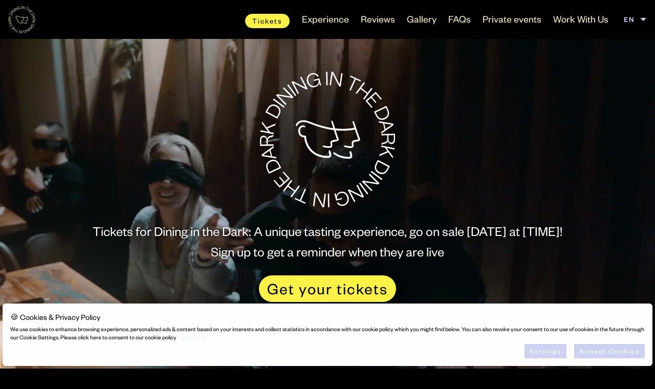

--- FILE ---
content_type: text/html
request_url: https://dininginthedarkexperience.com/?utm_term=cta5&utm_medium=post&utm_campaign=121615_yeg&utm_source=secretedmonton&utm_content=dark-dining-experience-edmonton
body_size: 18286
content:
<!DOCTYPE html><html class="no-js" lang="en"><head>
  <meta charset="utf-8">
  <meta http-equiv="x-ua-compatible" content="ie=edge">
  <meta name="viewport" content="width=device-width,initial-scale=1,maximum-scale=5">
  <title>Dining in the Dark: A blindfolded restaurant experience</title>
  <meta name="description" content="Discover the sensorial menu that will surprise your senses at Dining in the Dark and enjoy this fun culinary experience. Choose your city!">
  <link rel="author" href="https://dininginthedarkexperience.com/humans.txt">
  <meta property="og:title" content="Dining in the Dark: A blindfolded restaurant experience">
  <meta property="og:description" content="Discover the sensorial menu that will surprise your senses at Dining in the Dark and enjoy this fun culinary experience. Choose your city!">
  <meta property="og:type" content="product">
  <meta property="og:url" content="https://dininginthedarkexperience.com/">
  <meta property="og:image" content="https://dininginthedarkexperience.com/assets/img/general_new_logo.svg">
  <link rel="canonical" href="https://dininginthedarkexperience.com/">
  <meta id="twitter:title" property="twitter:title" content="https://dininginthedarkexperience.com/">
  <meta id="twitter:description" property="twitter:description" content="Discover the sensorial menu that will surprise your senses at Dining in the Dark and enjoy this fun culinary experience. Choose your city!">
  <meta id="twitter:card" property="twitter:card" content="summary_large_image">
  <meta id="twitter:image" name="twitter:image" content="https://dininginthedarkexperience.com/assets/img/general_new_logo.svg">
        <link rel="alternate" href="https://dininginthedarkexperience.com/" hreflang="x-default">
        <link rel="alternate" href="https://dininginthedarkexperience.com/" hreflang="en">
        <link rel="alternate" href="https://dininginthedarkexperience.com/es/" hreflang="es">
        <link rel="alternate" href="https://dininginthedarkexperience.com/de/" hreflang="de">
        <link rel="alternate" href="https://dininginthedarkexperience.com/fr/" hreflang="fr">
        <link rel="alternate" href="https://dininginthedarkexperience.com/pt-pt/" hreflang="pt-pt">
        <link rel="alternate" href="https://dininginthedarkexperience.com/nl/" hreflang="nl">
        <link rel="alternate" href="https://dininginthedarkexperience.com/it/" hreflang="it">
        <link rel="alternate" href="https://dininginthedarkexperience.com/pt-br/" hreflang="pt-br">
  <script src="https://cdn.feverup.com/utmkeeper.js"></script>
  <link rel="stylesheet" href="/assets/css/app.55cd9cbb.css">
  <link rel="apple-touch-icon" sizes="180x180" href="/apple-touch-icon.22a7d220.png">
  <link rel="icon" type="image/png" sizes="32x32" href="/favicon-32x32.942d0d9f.png">
  <link rel="icon" type="image/png" sizes="16x16" href="/favicon-16x16.b08f0f0e.png">
  <link rel="manifest" href="/site.03dcdad4.webmanifest">
  <link rel="mask-icon" href="/safari-pinned-tab.svg" color="#67b8c1">
  <link rel="shortcut icon" href="/favicon.ico">
  <meta name="msapplication-TileColor" content="#67b8c1">
  <meta name="msapplication-config" content="/browserconfig.xml">
  <meta name="theme-color" content="#67b8c1">
  <script async="" src="https://www.googletagmanager.com/gtag/js?id=G-HKHWV3PJP8"></script>
  <script>window.dataLayer=window.dataLayer||[];function gtag(){dataLayer.push(arguments)}gtag("set","linker",{domains:["feverup.com"]}),gtag("js",new Date),gtag("config","G-HKHWV3PJP8");
</script>
  <script>window.startFacebook=function(){(function(t,c,n,i,e,o,a){t.fbq||(e=t.fbq=function(){e.callMethod?e.callMethod.apply(e,arguments):e.queue.push(arguments)},t._fbq||(t._fbq=e),e.push=e,e.loaded=!0,e.version="2.0",e.queue=[],o=c.createElement(n),o.async=!0,o.src=i,a=c.getElementsByTagName(n)[0],a.parentNode.insertBefore(o,a))})(window,document,"script","https://connect.facebook.net/en_US/fbevents.js"),fbq("init","1543543449260625"),fbq("track","PageView")};
</script>
  <noscript><img height="1" width="1" style="display:none" src="https://www.facebook.com/tr?id=1543543449260625&ev=PageView&noscript=1
  https://www.facebook.com/tr?id=1543543449260625&ev=PageView&noscript=1"></noscript>		<!-- Hotjar Tracking Code for Qawwali World Tour  -->
		<script>(function(t,s,n,h,j,e){t.hj=t.hj||function(){(t.hj.q=t.hj.q||[]).push(arguments)},t._hjSettings={hjid:3520708,hjsv:6},j=s.getElementsByTagName("head")[0],e=s.createElement("script"),e.async=1,e.src=n+t._hjSettings.hjid+h+t._hjSettings.hjsv,j.appendChild(e)})(window,document,"https://static.hotjar.com/c/hotjar-",".js?sv=");
</script>
     <script type="application/ld+json">
       {
       "@context": "http://schema.org",
       "@type": "Event",
       "name": "Dining in the Dark: A blindfolded restaurant experience",
       "description": "Discover the sensorial menu that will surprise your senses at Dining in the Dark and enjoy this fun culinary experience. Choose your city!",
       "startDate": "Sun Jan 01 2023 18:00:00 GMT+0000 (Coordinated Universal Time)",
       "endDate": "Sun Dec 31 2023 20:00:00 GMT+0000 (Coordinated Universal Time)",
       "url": "https://dininginthedarkexperience.com/",
       "image": "https://dininginthedarkexperience.com/assets/img/general_new_logo.svg",
       "eventStatus": "EventScheduled"    }
     </script>
       <script type="application/ld+json">
         {
           "@context":"https://schema.org",
           "@type":"FAQPage",
           "mainEntity": [
               {
                 "@type": "Question",
                 "name": "What is Dining in the Dark and what can I expect?",
                 "acceptedAnswer": {
                   "@type": "Answer",
                     "text": "Fever Originals has been curating a series of exciting and immersive dining experiences across the globe, collaborating with world class and hidden gem restaurants to provide this truly unique and culinary experience dubbed: Dining In The Dark. Guests will enter a darkened room and place a blindfold over their head before indulging in a multi-course meal. It’s a true foodie experience that promises to enhance your senses by eliminating one of them - your eyesight!"
                 }
               },
               {
                 "@type": "Question",
                 "name": "How does the menu work? Do I need to choose anything?",
                 "acceptedAnswer": {
                   "@type": "Answer",
                     "text": "There is a set mystery menu only — a bespoke especially for this event and chosen from seasonal ingredients.Please let us know if you have any allergies in the form provided so we can make the necessary alterations."
                 }
               },
               {
                 "@type": "Question",
                 "name": "How do we eat in the dark? How do we know when we’ve finished?",
                 "acceptedAnswer": {
                   "@type": "Answer",
                     "text": "Get Creative! Find a method that works for you, everyone has their own way!"
                 }
               },
               {
                 "@type": "Question",
                 "name": "How long will I be in the dark for?",
                 "acceptedAnswer": {
                   "@type": "Answer",
                     "text": "The most you will be in the dark for is approximately 90 - 120 minutes, depending on each venue’s experience. We do advise that you remain in the dark for the full event to experience the true and fullest experience."
                 }
               },
               {
                 "@type": "Question",
                 "name": "How do I know where my table is?",
                 "acceptedAnswer": {
                   "@type": "Answer",
                     "text": "Your table will be presented to you on arrival, with the help of our staff you will be taken to your seats. Our seating plans are done 5 days prior to the event, upon collecting your order forms so it is vital we receive your order forms on time."
                 }
               },
               {
                 "@type": "Question",
                 "name": "When do I need to be there?",
                 "acceptedAnswer": {
                   "@type": "Answer",
                     "text": "Please refer to your tickets to review your session time. We recommend arriving 15-20 minutes early to your session."
                 }
               },
               {
                 "@type": "Question",
                 "name": "What happens if I'm late?",
                 "acceptedAnswer": {
                   "@type": "Answer",
                     "text": "If you are late, we can refuse entry at the restaurant’s discretion. However, we will always do our best to accommodate each and every guest."
                 }
               },
               {
                 "@type": "Question",
                 "name": "Can I sit together with friends?",
                 "acceptedAnswer": {
                   "@type": "Answer",
                     "text": "Yes, you can sit with your friends if you fill out the seating form ahead of time and list out your friends’ names."
                 }
               },
                 {
                   "@type": "Question",
                   "name": "Where can I find my ticket?",
                   "acceptedAnswer": {
                     "@type": "Answer",
                     "text": "You can find your ticket in the Tickets section of the Fever app (you can download it from the Apple App Store or Google Play). Please remember to log in with the same login method used to make the purchase.You will also find your QR code in your purchase confirmation email."
                   }
               },
                 {
                   "@type": "Question",
                   "name": "Do I need to print my ticket?",
                   "acceptedAnswer": {
                     "@type": "Answer",
                     "text": "You don’t need to print anything, you only need to show your Fever ticket(s) at the venue. Ticket(s) can only be validated with the staff of the venue. Once validated, ticket(s) cannot be reused."
                   }
               }
           ,
               {
                 "@type": "Question",
                 "name": "Are refunds allowed?",
                 "acceptedAnswer": {
                   "@type": "Answer",
                   "text": "No refunds are allowed. Exchanges to other dates and/or times are permitted up to 72 hours before the start time of the originally purchased event and is based on availability.Please contact us here to  directly to change your ticket."
                 }
               },
               {
                 "@type": "Question",
                 "name": "I can't go on this date, will there be more dates available?",
                 "acceptedAnswer": {
                   "@type": "Answer",
                   "text": "The event will have several sessions available with a variety of dates. However, there will be a very limited number of tickets available per date so we advise securing your favoured dates early."
                 }
               },
               {
                 "@type": "Question",
                 "name": "Can I transfer my tickets to another person?",
                 "acceptedAnswer": {
                   "@type": "Answer",
                   "text": "Yes, you can transfer your tickets to any other Fever account at no extra cost. It’s as easy as clicking Transfer Tickets on your ticket on the Fever app."
                 }
               },
               {
                 "@type": "Question",
                 "name": "Can I purchase a ticket at the event?",
                 "acceptedAnswer": {
                   "@type": "Answer",
                   "text": "No tickets are available at the event for purchase. All tickets must be purchased through the app or website (www.feverup.com ) prior to arriving at the event."
                 }
               },
                 {
                   "@type": "Question",
                   "name": "Will there be flashing lights or are people allowed cameras at the event?",
                   "acceptedAnswer": {
                     "@type": "Answer",
                     "text": "No flash is allowed. If you would like to use your phone to take pictures, we encourage you to be respectful and mindful to the guests dining next to you. The aim is to provide an authentic experience for all."
                   }
               },
                 {
                   "@type": "Question",
                   "name": "Can I bring my own food and drink into the venue?",
                   "acceptedAnswer": {
                     "@type": "Answer",
                     "text": "No"
                   }
               }
           ]
           }
       </script>
</head>

<body class="body--city-selector">
  <div class="off-canvas-wrapper">
    <div class="off-canvas-wrapper-inner" data-off-canvas-wrapper="">
      <div class="off-canvas position-right" id="off-canvas-menu" data-off-canvas="" data-position="right">
        <div class="grid-x grid-padding-x">
          <div class="cell">
            <p class="off-canvas__title">Menu</p>
            <nav id="navbar_mobile" class="menu-mobile" data-magellan="">
              <ul class="menu-mobile__list" data-smooth-scroll="" data-offset="40">
                <li class="navbar__menu-item is-featured">
                  <a class="button countdown-default" href="https://feverup.com/m/131811" data-fever-cta="" target="_blank" data-utm-source="landing_medium" data-utm-campaign="" data-theme="" data-ga-action="cta_mobile" data-ga-category="outbound_link" data-ga-label="https://feverup.com/m/131811" title="Tickets" rel="noopener">
                      Tickets
                  </a>
                  
                  <a class="button countdown-hidden countdown-waitlist" href="https://feverup.com/m/131811" data-fever-cta="" target="_blank" data-utm-source="landing_medium" data-utm-campaign="countdown_campaign" data-theme="" data-ga-action="cta_mobile" data-ga-category="outbound_link" data-ga-label="https://feverup.com/m/131811" title="Tickets" rel="noopener">
                      Tickets
                  </a>              </li>
                <li class="navbar__menu-item navbar__menu-item--0" data-ga-label="Experience" data-ga-action="section_click" data-ga-category="section_selector">
                  <a href="/#info" title="Experience" data-utms="">Experience</a>
                </li>
                <li class="navbar__menu-item navbar__menu-item--1" data-ga-label="Reviews" data-ga-action="section_click" data-ga-category="section_selector">
                  <a href="/reviews/" title="Reviews" data-utms="">Reviews</a>
                </li>
                <li class="navbar__menu-item navbar__menu-item--2" data-ga-label="Gallery" data-ga-action="section_click" data-ga-category="section_selector">
                  <a href="/#sec_instafeed" title="Gallery" data-utms="">Gallery</a>
                </li>
                <li class="navbar__menu-item navbar__menu-item--3" data-ga-label="FAQs" data-ga-action="section_click" data-ga-category="section_selector">
                  <a href="/#faqs" title="FAQs" data-utms="">FAQs</a>
                </li>
                <li class="navbar__menu-item navbar__menu-item--4" data-ga-label="Private events" data-ga-action="section_click" data-ga-category="section_selector">
                  <a href="/groups/" title="Private events" data-utms="">Private events</a>
                </li>
                <li class="navbar__menu-item navbar__menu-item--5" data-ga-label="Work With Us" data-ga-action="section_click" data-ga-category="section_selector">
                  <a href="/venues/" title="Work With Us" data-utms="">Work With Us</a>
                </li>
              </ul>
            </nav>
            <ul class="language-toggle">
              <li class="language-toggle__item">
                <a href="/">
                  English
                </a>
              </li>
              <li class="language-toggle__item">
                <a href="/es/">
                  Español
                </a>
              </li>
              <li class="language-toggle__item">
                <a href="/de/">
                  Deutsch
                </a>
              </li>
              <li class="language-toggle__item">
                <a href="/fr/">
                  Français
                </a>
              </li>
              <li class="language-toggle__item">
                <a href="/pt-pt/">
                  Português
                </a>
              </li>
              <li class="language-toggle__item">
                <a href="/nl/">
                  Nederlands
                </a>
              </li>
              <li class="language-toggle__item">
                <a href="/it/">
                  Italiano
                </a>
              </li>
              <li class="language-toggle__item">
                <a href="/pt-br/">
                  Português do Brasil
                </a>
              </li>
            </ul>
          </div>
        </div>
      </div>
      <div class="off-canvas-content" data-off-canvas-content="">
  <div data-sticky-container="">
    <div class="header-page header-page--city-selector" data-sticky="" data-margin-top="0" data-sticky-on="small">
      <div class="grid-container">
        <div class="grid-x grid-padding-x align-middle">
          <div class="cell shrink">
            <a class="header-logo" href="/" title="Dining in the Dark: A blindfolded restaurant experience">
              <img src="/assets/img/general_new_logo.adddd226.svg" alt="Dining in the Dark: A blindfolded restaurant experience" fetchpriority="high" decoding="async">
            </a>
          </div>
          <nav id="navbar" class="cell auto navbar">
            <ul class="align-right navbar__menu" data-dropdown-menu="" data-offset="40">
              <li class="navbar__menu-item is-featured">
                <button id="citySelectorHeader" data-open="searchModal" class="button" title=""> 
                      <span>Tickets</span>
                </button>
                          </li>
              <li class="navbar__menu-item navbar__menu-item--0" data-ga-label="Experience" data-ga-action="section_click" data-ga-category="section_selector">
                  <a href="/#info" title="Experience" data-utms="">Experience</a>
              </li>
              <li class="navbar__menu-item navbar__menu-item--1" data-ga-label="Reviews" data-ga-action="section_click" data-ga-category="section_selector">
                  <a href="/reviews/" title="Reviews" data-utms="">Reviews</a>
              </li>
              <li class="navbar__menu-item navbar__menu-item--2" data-ga-label="Gallery" data-ga-action="section_click" data-ga-category="section_selector">
                  <a href="/#sec_instafeed" title="Gallery" data-utms="">Gallery</a>
              </li>
              <li class="navbar__menu-item navbar__menu-item--3" data-ga-label="FAQs" data-ga-action="section_click" data-ga-category="section_selector">
                  <a href="/#faqs" title="FAQs" data-utms="">FAQs</a>
              </li>
              <li class="navbar__menu-item navbar__menu-item--4" data-ga-label="Private events" data-ga-action="section_click" data-ga-category="section_selector">
                  <a href="/groups/" title="Private events" data-utms="">Private events</a>
              </li>
              <li class="navbar__menu-item navbar__menu-item--5" data-ga-label="Work With Us" data-ga-action="section_click" data-ga-category="section_selector">
                  <a href="/venues/" title="Work With Us" data-utms="">Work With Us</a>
              </li>
            </ul>
            <button aria-label="Main Menu" class="navbar__menu-icon" type="button" data-toggle="off-canvas-menu">
              <i class="fa fa-bars fa-lg"></i>
            </button>
            <!-- selector flag -->
                <ul class="menu dropdown" data-dropdown-menu="">
                  <li>
                    <a href="/">
                      EN
                    </a>
                    <ul class="menu">
                      <li>
                        <a href="/es/">
                          ES
                        </a>
                      </li>
                      <li>
                        <a href="/de/">
                          DE
                        </a>
                      </li>
                      <li>
                        <a href="/fr/">
                          FR
                        </a>
                      </li>
                      <li>
                        <a href="/pt-pt/">
                          PT
                        </a>
                      </li>
                      <li>
                        <a href="/nl/">
                          NL
                        </a>
                      </li>
                      <li>
                        <a href="/it/">
                          IT
                        </a>
                      </li>
                      <li>
                        <a href="/pt-br/">
                          BR
                        </a>
                      </li>
                    </ul>
                  </li>
                </ul>
          </nav>
        </div>
      </div>
    </div>
  </div>
  <section id="hero_big" class="hero-big hero-big--city-selector">
      <video autoplay="" loop="" muted="" playsinline="" class="video-background video-background--desktop" poster="">
      <source src="/assets/videos/dining_in_the_dark_hero_16x9_v.01.65236ee1.mp4" type="video/mp4">
      </video> 
  
      <video autoplay="" loop="" muted="" playsinline="" class="video-background video-background--mobile" poster="">
        <source src="/assets/videos/dining_in_the_dark_hero_9x16_v.01-.dd0faef3.mp4" type="video/mp4">
      </video>
    
    <div class="grid-container">
      <div class="hero-big__height">
          <div>
            <div class="hero-title">
                    <span class="hero-title__logo-wrap">
                        <img class="hero-title__logo" src="/assets/img/hero_new_logo.712c4a1b.svg" alt="Dining in the Dark: A Unique Tasting Experience" loading="lazy" decoding="async">
                    </span>
                <span class="countdown-default hero-title__text">Tickets for Dining in the Dark: A unique tasting experience, go on sale [DATE] at [TIME]! Sign up to get a reminder when they are live</span>
                <span class="countdown-hidden countdown-waitlist hero-title__text">Immerse yourself in a unique sensorial experience and tantalize your taste buds!</span>
            </div>
            
                          <button id="citySelector" data-open="searchModal" class="button hero-button" title="Get your tickets"> 
                              <span class="countdown-default">Get your tickets</span>
                              <span class="countdown-hidden countdown-waitlist">Get your tickets</span>
                      </button>
                                    <figure class="hero-powered">
                        <img src="/assets/img/general_powered-by-fever.a18fa802.svg" alt="Powered by fever" loading="lazy" decoding="async">
                    </figure>
          </div>
          <ul class="hero-icons-grid">
              <li class="hero-icons-grid__item hero-icons-grid__item--0">
                  <img src="/assets/img/hero_blind.36c0f039.svg" alt="" loading="lazy" decoding="async">
                  <span>Unique Blindfolded<br>
          Dining Experience</span>
              </li>
              <li class="hero-icons-grid__item hero-icons-grid__item--1">
                  <img src="/assets/img/hero_dinner.86b78876.svg" alt="" loading="lazy" decoding="async">
                  <span>A 3-course<br>
          Menu</span>
              </li>
              <li class="hero-icons-grid__item hero-icons-grid__item--2">
                  <img src="/assets/img/hero_menu.81ed3cd0.svg" alt="" loading="lazy" decoding="async">
                  <span>Meat, Seafood<br>
          &amp; Vegan Options</span>
              </li>
          </ul>
      </div>
    </div>
  </section>
  <div class="section-single-band section-single-band--city-selector">
      <div class="grid-container">
          <div class="grid-x grid-padding-x">
              <div class="cell">
                  <div class="cell">
                      <img src="/assets/img/general_originals-logo.77633c2e.svg" class="french" alt="Fever Original Event" title="Fever Original Event" loading="lazy" decoding="async">
                  </div>
              </div>
          </div>
      </div>
      <h1 class="section-single-band__title">Dining in the dark </h1>
  </div>
      <section class="info-section info-section--city-selector" id="info" data-magellan-target="info">
          <div class="grid-container">
              <div class="grid-x grid-margin-x grid-x--0">
  <div class="cell section-main-content medium-6">
              <header class="section-header">
                  
              </header>                    <h2 class="section-header__title">The <br class="only-desktop"> Experience</h2>
                          <h3 class="section__subtitle">
                              An experience at a charming restaurant
                          </h3>
                          <p class="info-section__txt info-section__txt--0">
                              Ever wondered what it is like to eat in the dark? Dining in the Dark is a gastronomical experience that invites you to explore the full potential of your taste buds in a uniquely entertaining atmosphere. While blindfolded, you’ll enjoy delectable surprise dishes and feast on a curated 3-course meal without using your sight, thereby enhancing your other senses. Discover the Dining in the Dark locations and cities and find your nearest experience.
                          </p>
                  </div> 
                  <div class="cell auto">
                      <div>
                          <div class="responsive-embed widescreen">
                              <iframe width="560" height="315" src="https://www.youtube-nocookie.com/embed/CrsbOfoeiss?modestbranding=1&amp;rel=0&amp;showinfo=0" frameborder="0" allow="accelerometer; autoplay; encrypted-media; gyroscope; picture-in-picture" allowfullscreen="" loading="lazy"></iframe>
                          </div>
                      </div>
                  </div>
              </div>
          </div>
      </section>
      <section id="reviews" class="sec-rating sec-rating--city-selector" data-magellan-target="rating">
          <div class="grid-container">
              <div class="grid-x grid-margin-x">
                  <div class="cell">
                      <header class="section__title">
                      <h2 class="section-header__title">
                           WHAT DO OUR CUSTOMERS SAY ABOUT DINING IN THE DARK
                      </h2>
                      </header>
  
                      
                      <div class="swiper-container">
                          <ul class="medium-up-2 large-up-3 rating-list small-up-1 swiper-wrapper">
                              <li class="cell rating-list__item swiper-slide">
                                  <div class="rating-card">
                                      <p class="rating-list__stars">
                                          <i class="fa fa-star"></i>
                                          <i class="fa fa-star"></i>
                                          <i class="fa fa-star"></i>
                                          <i class="fa fa-star"></i>
                                          <i class="fa fa-star"></i>
                                      </p>
                                      <p class="rating-card__description">
                                          Fabulous from start to finish. We had a fantastic experience at Dining in the Dark. The food was delicious. Chelsea our server was fun, attentive and informative. We would definitely do this again and will return soon!
                                      </p>
                                      <div>
                                          <p class="rating-card__title">
                                              Darren C.
                                          </p>
                                          <p class="rating-card__subtitle">
                                              United States
                                          </p>
                                      </div>
                                  </div>
                              </li>
                              <li class="cell rating-list__item swiper-slide">
                                  <div class="rating-card">
                                      <p class="rating-list__stars">
                                          <i class="fa fa-star"></i>
                                          <i class="fa fa-star"></i>
                                          <i class="fa fa-star"></i>
                                          <i class="fa fa-star"></i>
                                          <i class="fa fa-star"></i>
                                      </p>
                                      <p class="rating-card__description">
                                          What an amazing event. The tastes, the feels, the atmosphere and our host was an amazing delight. His voice was amazing and he was funny and cared about the experience
                                      </p>
                                      <div>
                                          <p class="rating-card__title">
                                              Charlotte F.
                                          </p>
                                          <p class="rating-card__subtitle">
                                              Australia
                                          </p>
                                      </div>
                                  </div>
                              </li>
                              <li class="cell rating-list__item swiper-slide">
                                  <div class="rating-card">
                                      <p class="rating-list__stars">
                                          <i class="fa fa-star"></i>
                                          <i class="fa fa-star"></i>
                                          <i class="fa fa-star"></i>
                                          <i class="fa fa-star"></i>
                                          <i class="fa fa-star"></i>
                                      </p>
                                      <p class="rating-card__description">
                                          Amazing experience that’s very different to your usual dinner out! Each dish was delicious and the waiters were super friendly! A must do!
                                      </p>
                                      <div>
                                          <p class="rating-card__title">
                                              Susana C.
                                          </p>
                                          <p class="rating-card__subtitle">
                                              Spain
                                          </p>
                                      </div>
                                  </div>
                              </li>
                              <li class="cell rating-list__item swiper-slide">
                                  <div class="rating-card">
                                      <p class="rating-list__stars">
                                          <i class="fa fa-star"></i>
                                          <i class="fa fa-star"></i>
                                          <i class="fa fa-star"></i>
                                          <i class="fa fa-star"></i>
                                          <i class="fa fa-star"></i>
                                      </p>
                                      <p class="rating-card__description">
                                          It was AWESOME! The atmosphere was romantic, the food was amazing and the taste was definitely more pronounced being blindfolded!
                                      </p>
                                      <div>
                                          <p class="rating-card__title">
                                              Claudia L.
                                          </p>
                                          <p class="rating-card__subtitle">
                                              Mexico
                                          </p>
                                      </div>
                                  </div>
                              </li>
                              <li class="cell rating-list__item swiper-slide">
                                  <div class="rating-card">
                                      <p class="rating-list__stars">
                                          <i class="fa fa-star"></i>
                                          <i class="fa fa-star"></i>
                                          <i class="fa fa-star"></i>
                                          <i class="fa fa-star"></i>
                                          <i class="fa fa-star"></i>
                                      </p>
                                      <p class="rating-card__description">
                                          Such a fun experience! Intimate setting, great service! Most fun I’ve had in a while!
                                      </p>
                                      <div>
                                          <p class="rating-card__title">
                                              Brandon L.
                                          </p>
                                          <p class="rating-card__subtitle">
                                              Singapore
                                          </p>
                                      </div>
                                  </div>
                              </li>
                              <li class="cell rating-list__item swiper-slide">
                                  <div class="rating-card">
                                      <p class="rating-list__stars">
                                          <i class="fa fa-star"></i>
                                          <i class="fa fa-star"></i>
                                          <i class="fa fa-star"></i>
                                          <i class="fa fa-star"></i>
                                          <i class="fa fa-star"></i>
                                      </p>
                                      <p class="rating-card__description">
                                          I tested the Dining in the Dark experience twice. Each time, it was a treat and a good challenge for the taste buds to recognize what we have on our plate! I recommend it 100%!
                                      </p>
                                      <div>
                                          <p class="rating-card__title">
                                              Laura D.
                                          </p>
                                          <p class="rating-card__subtitle">
                                              France
                                          </p>
                                      </div>
                                  </div>
                              </li>
                              <li class="cell rating-list__item swiper-slide">
                                  <div class="rating-card">
                                      <p class="rating-list__stars">
                                          <i class="fa fa-star"></i>
                                          <i class="fa fa-star"></i>
                                          <i class="fa fa-star"></i>
                                          <i class="fa fa-star"></i>
                                          <i class="fa fa-star"></i>
                                      </p>
                                      <p class="rating-card__description">
                                          Amazing concept and even better execution! The menu was superb. Everything the foodie in me could ask for!
                                      </p>
                                      <div>
                                          <p class="rating-card__title">
                                              Jenny I.
                                          </p>
                                          <p class="rating-card__subtitle">
                                              United Kingdom
                                          </p>
                                      </div>
                                  </div>
                              </li>
                              <li class="cell rating-list__item swiper-slide">
                                  <div class="rating-card">
                                      <p class="rating-list__stars">
                                          <i class="fa fa-star"></i>
                                          <i class="fa fa-star"></i>
                                          <i class="fa fa-star"></i>
                                          <i class="fa fa-star"></i>
                                          <i class="fa fa-star"></i>
                                      </p>
                                      <p class="rating-card__description">
                                          It was a truly special experience. Everything was very well organized. The staff was very friendly and helpful. We will definitely be back!!
                                      </p>
                                      <div>
                                          <p class="rating-card__title">
                                              Andrea P.
                                          </p>
                                          <p class="rating-card__subtitle">
                                              Italy
                                          </p>
                                      </div>
                                  </div>
                              </li>
                          </ul>
                          <div class="swiper-button-prev"></div>
                          <div class="swiper-button-next"></div>
                          <div class="swiper-pagination"></div>
                      </div>
                  </div>
                          <a class="button sec-rating__button" href="/reviews/" target="_blank" rel="noopener">More Reviews</a>
              </div>
          </div>
      </section>
  
      <script type="module">const swiper=new Swiper(".swiper-container",{spaceBetween:10,loop:!0,slidesPerView:"auto",pagination:{el:".swiper-pagination",type:"bullets",clickable:!0},navigation:{nextEl:".swiper-button-next",prevEl:".swiper-button-prev"}});
</script>
          <section class="menu-section menu-section--city-selector" data-magellan-target="menu">
              <div class="grid-container menu-section__container">
                  <div class="grid-x grid-margin-x">
                          <h2 class="section-header__title">
                               A Secret Sensorial 3-Course Menu
                          </h2>
                          <p class="menu-section__subtitle">Exclusively created for the experience, the sensorial menu will surprise your senses and test out your taste buds.<br>Pick your color and we'll take care of the rest.</p>
                          <div class="menu-section__list">
                                  <ul class="list-vegan">
                                      <span class="vegan">GREEN</span>
                                          <li>
                                          <strong>Starter</strong> <br>
                                          Soft and crispy come together in fresh, delightful bites.</li>
                                          <li>
                                          <strong>Main</strong> <br>
                                          It's strong flavors will catch your senses by surprise. A dip and a bite of something tangy, fresh, and flavorful on the side.</li>
                                          <li>
                                          <strong>Dessert</strong> <br>
                                          An eclectic mix of pure goodness, that will surely shock you with its contrast in textures.</li>
                                  </ul>
                                  <ul class="list-seafood">
                                      <span class="seafood">BLUE</span>
                                          <li>
                                          <strong>Starter</strong> <br>
                                          Fresh, crisp textures and flavors appear on your plate, straight from the Sea. A slight dab of sweetness on the side; perfect.</li>
                                          <li>
                                          <strong>Main</strong> <br>
                                          Smooth textures and stronger Oceanside flavors take over for this unique main course.</li>
                                          <li>
                                          <strong>Dessert</strong> <br>
                                          A delicate, crispy, and flavorful tropical delight.</li>
                                  </ul>
                                  <ul class="list-meat">
                                      <span class="meat">RED</span>
                                          <li>
                                          <strong>Starter</strong> <br>
                                          A tasty spoon dish with unique and fresh Asian flavors</li>
                                          <li>
                                          <strong>Main</strong> <br>
                                          Stronger, earthy tastes enter the room with a fresh and flavorful meat and veggie surprise</li>
                                          <li>
                                          <strong>Dessert</strong> <br>
                                          Silky and sweet flavors you know and love presented in surprising textures to soothe your tastebuds.</li>
                                  </ul>
                          </div>
                  </div>
              </div>         
          </section>
      <section class="get-tickets-section get-tickets-section--city-selector" id="get-tickets" data-magellan-target="get-tickets">
          <div class="grid-container">
              <div class="grid-x grid-margin-x grid-x--0">
                  <div class="cell section-main-content large-6">
                          <div class="get-tickets-section__txt">
                              <ul>
                                  <li>
                                      <p>
                                      1. Select your city
                                      </p>
                                  </li>
                                  <li>
                                      <p>
                                      2. Select your event
                                      </p>
                                  </li>
                                  <li>
                                      <p>
                                      3. Follow the steps on Fever
                                      </p>
                                  </li>
                              </ul>
                          </div>
                  </div> 
                  <div class="cell auto box">
                          <h2 class="section-header__title">
                              BOOK YOUR <br>TABLE FOR <br>DINING IN THE DARK
                          </h2>
  
                      <div class="grid-x grid-padding-x align-center"> 
                          <button id="citySelector" data-open="searchModal" class="button">
                              <span class="hero-button__plan">Get your tickets</span>
                          </button>
                      </div>
                  </div>
              </div>
          </div>
      </section>
  
  <script type="module">const swiper=new Swiper(".mySwiper",{spaceBetween:20,loop:!0,slidesPerView:"1",pagination:{el:".swiper-pagination",type:"bullets",clickable:!0},navigation:{nextEl:".swiper-button-next",prevEl:".swiper-button-prev"}});
</script>
  <section class="grid-container sec-instafeed sec-instafeed--city-selector" id="sec_instafeed">
          <header class="instafeed__header">
              <div class="grid-container">
                  <div class="grid-x grid-padding-x">
                      <div class="cell">
                              <header class="section-header">
                              </header>
  
                              <a class="instafeed__cta" target="_blank" href="https://www.instagram.com/dininginthedarkexperience">
                          <i class="fa fa-instagram"></i> dininginthedarkexperience
                              </a>
                      </div>
                  </div>
              </div>
          </header>
      <ul class="grid-x instafeed-list instafeed-list--square-images large-up-4 medium-up-4 small-up-3" id="instafeed-list">
                  <li class="cell">
                      <img src="/assets/img/gallery_1.afcf9a42.webp" alt="Dining in the Dark" loading="lazy" decoding="async" width="280" height="280">
                  </li>
                  <li class="cell">
                      <img src="/assets/img/gallery_2.6203b113.webp" alt="Dining in the Dark" loading="lazy" decoding="async" width="280" height="280">
                  </li>
                  <li class="cell">
                      <img src="/assets/img/gallery_3.47d8a5b0.webp" alt="Dining in the Dark" loading="lazy" decoding="async" width="280" height="280">
                  </li>
                  <li class="cell">
                      <img src="/assets/img/gallery_4.69f7a9da.webp" alt="Dining in the Dark" loading="lazy" decoding="async" width="280" height="280">
                  </li>
                  <li class="cell">
                      <img src="/assets/img/gallery_5.cbe5a3c6.webp" alt="Dining in the Dark" loading="lazy" decoding="async" width="280" height="280">
                  </li>
                  <li class="cell">
                      <img src="/assets/img/gallery_6.b9866d27.webp" alt="Dining in the Dark" loading="lazy" decoding="async" width="280" height="280">
                  </li>
                  <li class="cell">
                      <img src="/assets/img/gallery_7.6a13da2e.webp" alt="Dining in the Dark" loading="lazy" decoding="async" width="280" height="280">
                  </li>
                  <li class="cell">
                      <img src="/assets/img/gallery_8.540f72ef.webp" alt="Dining in the Dark" loading="lazy" decoding="async" width="280" height="280">
                  </li>
                  
      </ul>
  </section>
  
  <script type="module">const swiper=new Swiper(".swiper-container-gallery",{spaceBetween:30,loop:!0,slidesPerView:"auto",autoplay:{delay:5e3},pagination:{el:".swiper-pagination-gallery",type:"bullets",clickable:!0},navigation:{nextEl:".swiper-button-next-gallery",prevEl:".swiper-button-prev-gallery"}});
</script>
  <section class="sec-faqs sec-faqs--city-selector" id="faqs" data-magellan-target="faqs">
      <div class="grid-container">
          <div class="grid-x grid-padding-x align-center">
              <div class="cell">
                  <header class="section-header">
                  <h2 class="section-header__title">
                       FAQS
                  </h2>
                  </header>
  
          <h3 class="section__subtitle">
                          Do you have any question? Maybe you can find the answer here!
  
          </h3>                <span data-toggle="faqs-grid" class="button faqs-button" title="Reveal FAQs">Reveal FAQs</span>
                  <span data-toggle="additional-faqs-grid" style="display:none" class="button additional-faqs-button" title=""></span>
                      <div class="hidden" id="faqs-grid">
                          <div class="grid-x grid-padding-x faqs-grid medium-up-2">
                              <div class="cell">
                                          <h3 class="faqs-grid__section">THE EXPERIENCE</h3>
                                      <details class="faqs-grid__item">
                                          <summary class="faqs-grid__summary"><strong><strong>What is Dining in the Dark and what can I expect?</strong></strong></summary>
                                          <div class="faqs-grid__details">
                                              Fever Originals has been curating a series of exciting and immersive dining experiences across the globe, collaborating with world class and hidden gem restaurants to provide this truly unique and culinary experience dubbed: Dining In The Dark. Guests will enter a darkened room and place a blindfold over their head before indulging in a multi-course meal. It’s a true foodie experience that promises to enhance your senses by eliminating one of them - your eyesight!
                                          </div>
                                      </details>
                                      <details class="faqs-grid__item">
                                          <summary class="faqs-grid__summary"><strong><strong>How does the menu work? Do I need to choose anything?</strong></strong></summary>
                                          <div class="faqs-grid__details">
                                              There is a set mystery menu only — a bespoke especially for this event and chosen from seasonal ingredients.Please let us know if you have any allergies in the form provided so we can make the necessary alterations.
                                          </div>
                                      </details>
                                      <details class="faqs-grid__item">
                                          <summary class="faqs-grid__summary"><strong><strong>How do we eat in the dark? How do we know when we’ve finished?</strong></strong></summary>
                                          <div class="faqs-grid__details">
                                              Get Creative! Find a method that works for you, everyone has their own way!
                                          </div>
                                      </details>
                                      <details class="faqs-grid__item">
                                          <summary class="faqs-grid__summary"><strong><strong>How long will I be in the dark for?</strong></strong></summary>
                                          <div class="faqs-grid__details">
                                              The most you will be in the dark for is approximately 90 - 120 minutes, depending on each venue’s experience. We do advise that you remain in the dark for the full event to experience the true and fullest experience.
                                          </div>
                                      </details>
                                      <details class="faqs-grid__item">
                                          <summary class="faqs-grid__summary"><strong><strong>How do I know where my table is?</strong></strong></summary>
                                          <div class="faqs-grid__details">
                                              Your table will be presented to you on arrival, with the help of our staff you will be taken to your seats. Our seating plans are done 5 days prior to the event, upon collecting your order forms so it is vital we receive your order forms on time.
                                          </div>
                                      </details>
                                      <details class="faqs-grid__item">
                                          <summary class="faqs-grid__summary"><strong><strong>When do I need to be there?</strong></strong></summary>
                                          <div class="faqs-grid__details">
                                              Please refer to your tickets to review your session time. We recommend arriving 15-20 minutes early to your session.
                                          </div>
                                      </details>
                                      <details class="faqs-grid__item">
                                          <summary class="faqs-grid__summary"><strong><strong>What happens if I'm late?</strong></strong></summary>
                                          <div class="faqs-grid__details">
                                              If you are late, we can refuse entry at the restaurant’s discretion. However, we will always do our best to accommodate each and every guest.
                                          </div>
                                      </details>
                                      <details class="faqs-grid__item">
                                          <summary class="faqs-grid__summary"><strong><strong>Can I sit together with friends?</strong></strong></summary>
                                          <div class="faqs-grid__details">
                                              Yes, you can sit with your friends if you fill out the seating form ahead of time and list out your friends’ names.
                                          </div>
                                      </details>
                                          <h3 class="faqs-grid__section">TICKETS</h3>
                                      <details class="faqs-grid__item">
                                          <summary class="faqs-grid__summary"><strong><strong>Where can I find my ticket?</strong></strong></summary>
                                          <div class="faqs-grid__details">
                                              You can find your ticket in the "Tickets" section of the Fever app (you can download it from the Apple App Store or Google Play). Please remember to log in with the same login method used to make the purchase.You will also find your QR code in your purchase confirmation email.
                                          </div>
                                      </details>
                                      <details class="faqs-grid__item">
                                          <summary class="faqs-grid__summary"><strong><strong>Do I need to print my ticket?</strong></strong></summary>
                                          <div class="faqs-grid__details">
                                              You don’t need to print anything, you only need to show your Fever ticket(s) at the venue. Ticket(s) can only be validated with the staff of the venue. Once validated, ticket(s) cannot be reused.
                                          </div>
                                      </details>
                              </div>
                              <div class="cell">
                                          <h3 class="faqs-grid__section">TICKETS CHANGE</h3>
                                      <details class="faqs-grid__item">
                                          <summary class="faqs-grid__summary"><strong><strong>Are refunds allowed?</strong></strong></summary>
                                          <div class="faqs-grid__details">
                                              No refunds are allowed. Exchanges to other dates and/or times are permitted up to 72 hours before the start time of the originally purchased event and is based on availability.Please contact us here to  directly to change your ticket.
                                          </div>
                                      </details>
                                      <details class="faqs-grid__item">
                                          <summary class="faqs-grid__summary"><strong><strong>I can't go on this date, will there be more dates available?</strong></strong></summary>
                                          <div class="faqs-grid__details">
                                              The event will have several sessions available with a variety of dates. However, there will be a very limited number of tickets available per date so we advise securing your favoured dates early.
                                          </div>
                                      </details>
                                      <details class="faqs-grid__item">
                                          <summary class="faqs-grid__summary"><strong><strong>Can I transfer my tickets to another person?</strong></strong></summary>
                                          <div class="faqs-grid__details">
                                              Yes, you can transfer your tickets to any other Fever account at no extra cost. It’s as easy as clicking "Transfer Tickets" on your ticket on the Fever app.
                                          </div>
                                      </details>
                                      <details class="faqs-grid__item">
                                          <summary class="faqs-grid__summary"><strong><strong>Can I purchase a ticket at the event?</strong></strong></summary>
                                          <div class="faqs-grid__details">
                                              No tickets are available at the event for purchase. All tickets must be purchased through the app or website (www.feverup.com ) prior to arriving at the event.
                                          </div>
                                      </details>
                                          <h3 class="faqs-grid__section">Requirements &amp; Restrictions</h3>
                                      <details class="faqs-grid__item">
                                          <summary class="faqs-grid__summary"><strong><strong>Will there be flashing lights or are people allowed cameras at the event?</strong></strong></summary>
                                          <div class="faqs-grid__details">
                                              No flash is allowed. If you would like to use your phone to take pictures, we encourage you to be respectful and mindful to the guests dining next to you. The aim is to provide an authentic experience for all.
                                          </div>
                                      </details>
                                      <details class="faqs-grid__item">
                                          <summary class="faqs-grid__summary"><strong><strong>Can I bring my own food and drink into the venue?</strong></strong></summary>
                                          <div class="faqs-grid__details">
                                              No
                                          </div>
                                      </details>
                              </div>
                          </div>
                      </div>
              </div>
          </div>
      </div>
  </section>
      <section class="private-events-section private-events-section--city-selector" id="private-events" data-magellan-target="private-events">
          <div class="grid-container" id="">
              <div class="grid-x grid-margin-x grid-x--">
                      <div class="cell section-main-content large-6">
                              <h2 class="section-header__title">
                                  Private <br class="only-desktop">Events
                              </h2>
                          <div class="private-events-section__txt">
                              Would you like to book a private blackout dinner? We are happy to offer a tailored solution. Book the exclusive service that fits your group's needs, and let the culinary experience elevate your senses.
                          </div>
                          <div class="cell auto private-events-section__content-cta">
                                  <a class="button" href="/groups/" target="_blank">Book a private event</a>
                          </div>
                      </div> 
                      <div class="cell section-main-content large-6">
                              <h2 class="section-header__title">
                                  Become a <br>restaurant partner
                              </h2>
                          <div class="private-events-section__txt">
                              If you would like to be part of the Dining in the Dark experience and become one of our hosts, fill out the form and we will get in touch with you as soon as possible.
                          </div>
                          <div class="cell auto private-events-section__content-cta">
                                  <a class="button" href="/venues/" target="_blank">Work with us</a>
                          </div>
                      </div> 
              </div>
          </div>
      </section>
  <section class="sec-partners sec-partners--city-selector">
      <div class="grid-container">
          <div class="grid-x grid-margin-x align-center">
              <div class="cell large-9 medium-10">
                  
                  <div class="grid-x grid-margin-x">
                      <div class="cell medium-auto sec-partners__item medium-order-small-order-1 sec-partners__item--0 container_sec-partners__logo">
                          <p>&nbsp;</p>
                              <img class="sec-partners__img sec-partners__logo" src="/assets/img/footer_new_logo.adddd226.svg" alt="Dining in the Dark: A Unique Tasting Experience" loading="lazy" decoding="async">
                      </div>
                  </div>
                  
                  <div class="grid-x grid-margin-x">
                      <div class="cell medium-auto sec-partners__item medium-order-small-order-1 sec-partners__item--0 container_sec-partners__media-logo-2">
                          <p>Presented by</p>
                              <img class="sec-partners__img sec-partners__media-logo-2" src="/assets/img/partners_fever.7b659960.svg" alt="Fever" loading="lazy" decoding="async">
                      </div>
                      <div class="cell medium-auto sec-partners__item container_sec-partners__media-logo medium-order-small-order-2 sec-partners__item--1">
                          <p>Media Partner</p>
                              <img class="sec-partners__img sec-partners__media-logo" src="/assets/img/partners_secret-media-network.9e554a21.svg" alt="Madrid Secreto" loading="lazy" decoding="async">
                      </div>
                  </div>
              </div>
          </div>
      </div>
  </section>
  
  <script defer="">let mybutton=document.getElementById("myBtn");window.onscroll=function(){scrollFunction()};function scrollFunction(){(document.body.scrollTop>20||document.documentElement.scrollTop>20)&&mybutton?mybutton.style.display="block":mybutton&&(mybutton.style.display="none")}function topFunction(){document.body.scrollTop=0,document.documentElement.scrollTop=0}
</script>
  <section class="sec-search sec-search--city-selector">
    <div class="reveal reveal--city-selector" id="searchModal" data-reveal="" style="display:none">
      <div class="closest-open reveal__content">
        <div class="reveal__header">
            <button class="close-button" data-close="" aria-label="Close modal" type="button">
                <span aria-hidden="true">×</span>
            </button>
        </div>
        <div class="reveal__closest-wrapper">
            <h2 class="closest-cities">Your nearest cities<i class="fa closest-cities-menu fa-chevron-right"></i></h2>
            <button id="closestCitiesContentHideUp" data-fv-up-closest-button="" class="reveal__closest-item reveal__direction-btn" disabled="">
                <img src="/assets/img/_arrow_up.0a9ecfbb.svg" alt="Arrow up" loading="lazy" decoding="async">
            </button>
            <ul id="closest-cities" class="reveal__closest-item reveal__cities-list"></ul>
            <button id="closestCitiesContentHideDown" data-fv-down-closest-button="" class="reveal__closest-item reveal__direction-btn">
                <img src="/assets/img/_arrow_down.416c82a7.svg" alt="Arrow down" loading="lazy" decoding="async">
            </button>
        </div>
  
        <div class="reveal__search-wrapper">
            <h3 class="search-dropdown">Get your tickets <i class="fa fa-chevron-down search-dropdown-menu"></i></h3>
            <p class="reveal__search-item hidden reveal__not-found"></p>
            <div class="reveal__search-item hidden">
                <div class="reveal__search-input-wrapper">
                  <input type="text" id="searchInput" placeholder="Search" class="reveal__input" autocomplete="off">
                  <i class="fa fa-search"></i>
                </div>
            </div>
            <button id="searchCitiesContentHideUp" data-fv-up-search-button="" class="reveal__search-item hidden reveal__direction-btn" disabled="">
                <img src="/assets/img/_arrow_up.0a9ecfbb.svg" alt="Arrow up" class="reveal__search-item" loading="lazy" decoding="async">
            </button>
            <ul id="cities-list" class="reveal__search-item hidden reveal__cities-list">
                    /los-angeles
                        <li class="reveal__city">
                            <a href="/los-angeles/" data-ga-label="Los Angeles, CA, United States" title="Los Angeles, CA, United States" target="_blank" rel="noopener" data-fever-cta="" data-cta-click="">
                                    Los Angeles<span>, CA, United States</span>
                            </a>
                        </li>
                    https://feverup.com/en/fort-lauderdale/dining-in-the-dark
                        <li class="reveal__city">
                            <a href="https://feverup.com/en/fort-lauderdale/dining-in-the-dark" data-ga-category="city_selector" data-ga-action="city_selector" data-ga-label="Fort Lauderdale, FL, United States" title="Fort Lauderdale, FL, United States" target="_blank" rel="noopener" data-fever-cta="" data-cta-click="">
                                    Fort Lauderdale<span>, FL, United States</span>
                            </a>
                        </li>
                    /philadelphia
                        <li class="reveal__city">
                            <a href="/philadelphia/" data-ga-label="Philadelphia, PA, United States" title="Philadelphia, PA, United States" target="_blank" rel="noopener" data-fever-cta="" data-cta-click="">
                                    Philadelphia<span>, PA, United States</span>
                            </a>
                        </li>
                    /new-york
                        <li class="reveal__city">
                            <a href="/new-york/" data-ga-label="New York, NY, United States" title="New York, NY, United States" target="_blank" rel="noopener" data-fever-cta="" data-cta-click="">
                                    New York<span>, NY, United States</span>
                            </a>
                        </li>
                    /washington-dc
                        <li class="reveal__city">
                            <a href="/washington-dc/" data-ga-label="Washington D.C., DC, United States" title="Washington D.C., DC, United States" target="_blank" rel="noopener" data-fever-cta="" data-cta-click="">
                                    Washington D.C.<span>, DC, United States</span>
                            </a>
                        </li>
                    /seattle
                        <li class="reveal__city">
                            <a href="/seattle/" data-ga-label="Seattle, WA, United States" title="Seattle, WA, United States" target="_blank" rel="noopener" data-fever-cta="" data-cta-click="">
                                    Seattle<span>, WA, United States</span>
                            </a>
                        </li>
                    /chicago
                        <li class="reveal__city">
                            <a href="/chicago/" data-ga-label="Chicago, IL, United States" title="Chicago, IL, United States" target="_blank" rel="noopener" data-fever-cta="" data-cta-click="">
                                    Chicago<span>, IL, United States</span>
                            </a>
                        </li>
                    /detroit
                        <li class="reveal__city">
                            <a href="/detroit/" data-ga-label="Detroit, MI, United States" title="Detroit, MI, United States" target="_blank" rel="noopener" data-fever-cta="" data-cta-click="">
                                    Detroit<span>, MI, United States</span>
                            </a>
                        </li>
                    /dallas
                        <li class="reveal__city">
                            <a href="/dallas/" data-ga-label="Dallas, TX, United States" title="Dallas, TX, United States" target="_blank" rel="noopener" data-fever-cta="" data-cta-click="">
                                    Dallas<span>, TX, United States</span>
                            </a>
                        </li>
                    /tampa
                        <li class="reveal__city">
                            <a href="/tampa/" data-ga-label="Tampa, FL, United States" title="Tampa, FL, United States" target="_blank" rel="noopener" data-fever-cta="" data-cta-click="">
                                    Tampa<span>, FL, United States</span>
                            </a>
                        </li>
                    https://feverup.com/en/hobart/dining-in-the-dark
                        <li class="reveal__city">
                            <a href="https://feverup.com/en/hobart/dining-in-the-dark" data-ga-category="city_selector" data-ga-action="city_selector" data-ga-label="Hobart, Australia" title="Hobart, Australia" target="_blank" rel="noopener" data-fever-cta="" data-cta-click="">
                                    Hobart<span>, Australia</span>
                            </a>
                        </li>
                    /cdmx
                        <li class="reveal__city">
                            <a href="/cdmx/" data-ga-label="Mexico City, Mexico" title="Mexico City, Mexico" target="_blank" rel="noopener" data-fever-cta="" data-cta-click="">
                                    Mexico City<span>, Mexico</span>
                            </a>
                        </li>
                    /monterrey
                        <li class="reveal__city">
                            <a href="/monterrey/" data-ga-label="Monterrey, Mexico" title="Monterrey, Mexico" target="_blank" rel="noopener" data-fever-cta="" data-cta-click="">
                                    Monterrey<span>, Mexico</span>
                            </a>
                        </li>
                    /lille
                        <li class="reveal__city">
                            <a href="/lille/" data-ga-label="Lille, France" title="Lille, France" target="_blank" rel="noopener" data-fever-cta="" data-cta-click="">
                                    Lille<span>, France</span>
                            </a>
                        </li>
                    /bordeaux
                        <li class="reveal__city">
                            <a href="/bordeaux/" data-ga-label="Bordeaux, France" title="Bordeaux, France" target="_blank" rel="noopener" data-fever-cta="" data-cta-click="">
                                    Bordeaux<span>, France</span>
                            </a>
                        </li>
                    /sao-paulo
                        <li class="reveal__city">
                            <a href="/sao-paulo/" data-ga-label="São Paulo, Brazil" title="São Paulo, Brazil" target="_blank" rel="noopener" data-fever-cta="" data-cta-click="">
                                    São Paulo<span>, Brazil</span>
                            </a>
                        </li>
                    /brisbane
                        <li class="reveal__city">
                            <a href="/brisbane/" data-ga-label="Brisbane, Australia" title="Brisbane, Australia" target="_blank" rel="noopener" data-fever-cta="" data-cta-click="">
                                    Brisbane<span>, Australia</span>
                            </a>
                        </li>
                    /sydney
                        <li class="reveal__city">
                            <a href="/sydney/" data-ga-label="Sydney, Australia" title="Sydney, Australia" target="_blank" rel="noopener" data-fever-cta="" data-cta-click="">
                                    Sydney<span>, Australia</span>
                            </a>
                        </li>
                    /perth
                        <li class="reveal__city">
                            <a href="/perth/" data-ga-label="Perth, Australia" title="Perth, Australia" target="_blank" rel="noopener" data-fever-cta="" data-cta-click="">
                                    Perth<span>, Australia</span>
                            </a>
                        </li>
                    https://feverup.com/en/baltimore/dining-in-the-dark
                        <li class="reveal__city">
                            <a href="https://feverup.com/en/baltimore/dining-in-the-dark" data-ga-category="city_selector" data-ga-action="city_selector" data-ga-label="Baltimore, MD, United States" title="Baltimore, MD, United States" target="_blank" rel="noopener" data-fever-cta="" data-cta-click="">
                                    Baltimore<span>, MD, United States</span>
                            </a>
                        </li>
                    https://feverup.com/cleveland/dining-in-the-dark
                        <li class="reveal__city">
                            <a href="https://feverup.com/cleveland/dining-in-the-dark" data-ga-category="city_selector" data-ga-action="city_selector" data-ga-label="Cleveland, United States" title="Cleveland, United States" target="_blank" rel="noopener" data-fever-cta="" data-cta-click="">
                                    Cleveland<span>, United States</span>
                            </a>
                        </li>
                    /austin
                        <li class="reveal__city">
                            <a href="/austin/" data-ga-label="Austin, United States" title="Austin, United States" target="_blank" rel="noopener" data-fever-cta="" data-cta-click="">
                                    Austin<span>, United States</span>
                            </a>
                        </li>
                    https://feverup.com/geneve/dining-in-the-dark
                        <li class="reveal__city">
                            <a href="https://feverup.com/geneve/dining-in-the-dark" data-ga-category="city_selector" data-ga-action="city_selector" data-ga-label="Geneva, Switzerland" title="Geneva, Switzerland" target="_blank" rel="noopener" data-fever-cta="" data-cta-click="">
                                    Geneva<span>, Switzerland</span>
                            </a>
                        </li>
                    https://feverup.com/fr/lyon/dining-in-the-dark
                        <li class="reveal__city">
                            <a href="https://feverup.com/fr/lyon/dining-in-the-dark" data-ga-category="city_selector" data-ga-action="city_selector" data-ga-label="Lyon, France" title="Lyon, France" target="_blank" rel="noopener" data-fever-cta="" data-cta-click="">
                                    Lyon<span>, France</span>
                            </a>
                        </li>
                    https://feverup.com/pt/porto-alegre/dining-in-the-dark
                        <li class="reveal__city">
                            <a href="https://feverup.com/pt/porto-alegre/dining-in-the-dark" data-ga-category="city_selector" data-ga-action="city_selector" data-ga-label="Porto Alegre, Brazil" title="Porto Alegre, Brazil" target="_blank" rel="noopener" data-fever-cta="" data-cta-click="">
                                    Porto Alegre<span>, Brazil</span>
                            </a>
                        </li>
                    https://feverup.com/en/boston/dining-in-the-dark
                        <li class="reveal__city">
                            <a href="https://feverup.com/en/boston/dining-in-the-dark" data-ga-category="city_selector" data-ga-action="city_selector" data-ga-label="Boston, MA, United States" title="Boston, MA, United States" target="_blank" rel="noopener" data-fever-cta="" data-cta-click="">
                                    Boston<span>, MA, United States</span>
                            </a>
                        </li>
                    https://feverup.com/fr/nice/dining-in-the-dark
                        <li class="reveal__city">
                            <a href="https://feverup.com/fr/nice/dining-in-the-dark" data-ga-category="city_selector" data-ga-action="city_selector" data-ga-label="Nice, France" title="Nice, France" target="_blank" rel="noopener" data-fever-cta="" data-cta-click="">
                                    Nice<span>, France</span>
                            </a>
                        </li>
                    https://feverup.com/en/san-antonio/dining-in-the-dark
                        <li class="reveal__city">
                            <a href="https://feverup.com/en/san-antonio/dining-in-the-dark" data-ga-category="city_selector" data-ga-action="city_selector" data-ga-label="San Antonio, TX, United States" title="San Antonio, TX, United States" target="_blank" rel="noopener" data-fever-cta="" data-cta-click="">
                                    San Antonio<span>, TX, United States</span>
                            </a>
                        </li>
                    https://feverup.com/en/san-jose-ca/dining-in-the-dark
                        <li class="reveal__city">
                            <a href="https://feverup.com/en/san-jose-ca/dining-in-the-dark" data-ga-category="city_selector" data-ga-action="city_selector" data-ga-label="San Jose, CA, United States" title="San Jose, CA, United States" target="_blank" rel="noopener" data-fever-cta="" data-cta-click="">
                                    San Jose<span>, CA, United States</span>
                            </a>
                        </li>
                    https://feverup.com/pt/rio-de-janeiro/dining-in-the-dark
                        <li class="reveal__city">
                            <a href="https://feverup.com/pt/rio-de-janeiro/dining-in-the-dark" data-ga-category="city_selector" data-ga-action="city_selector" data-ga-label="Rio de Janeiro, Brazil" title="Rio de Janeiro, Brazil" target="_blank" rel="noopener" data-fever-cta="" data-cta-click="">
                                    Rio de Janeiro<span>, Brazil</span>
                            </a>
                        </li>
                    https://feverup.com/en/indianapolis/dining-in-the-dark
                        <li class="reveal__city">
                            <a href="https://feverup.com/en/indianapolis/dining-in-the-dark" data-ga-category="city_selector" data-ga-action="city_selector" data-ga-label="Indianapolis, IN, United States" title="Indianapolis, IN, United States" target="_blank" rel="noopener" data-fever-cta="" data-cta-click="">
                                    Indianapolis<span>, IN, United States</span>
                            </a>
                        </li>
            </ul>
            </div>
            <button id="searchCitiesContentHideDown" data-fv-down-search-button="" class="reveal__search-item hidden reveal__direction-btn">
                <img src="/assets/img/_arrow_down.416c82a7.svg" alt="Arrow down" class="reveal__search-item" loading="lazy" decoding="async">
            </button>
        </div>
    </div>
  </section>
  
  <script defer="">(()=>{const W=document.querySelectorAll("#citySelector"),f=150,C="reveal__without-btns",A="reveal__not-found",_="reveal__not-found--active",M=document.getElementById("searchInput"),u=document.querySelector("[data-fv-up-search-button]"),h=document.querySelector("[data-fv-down-search-button]"),c=document.getElementById("cities-list"),m=document.querySelector("[data-fv-up-closest-button]"),y=document.querySelector("[data-fv-down-closest-button]"),r=document.getElementById("closest-cities"),b=document.querySelector(".reveal__content"),T=document.querySelectorAll(".reveal__closest-item"),D=document.querySelectorAll(".reveal__search-item"),N=document.querySelector(".search-dropdown-menu"),w=document.querySelector(".closest-cities-menu");document.addEventListener("DOMContentLoaded",function(){const e=document.getElementById("cities-list"),t=e.getElementsByTagName("li"),n=Array.from(t).filter(o=>o.querySelector("a").getAttribute("title")!==null);for(n.sort(function(o,a){const s=o.querySelector("a").getAttribute("title").toLowerCase(),i=a.querySelector("a").getAttribute("title").toLowerCase();return s.localeCompare(i)});e.firstChild;)e.removeChild(e.firstChild);for(let o=0;o<n.length;o++)e.appendChild(n[o])});const k=[{name:"Los Angeles",city:"Los Angeles",country:"CA, United States",link:"/los-angeles",lat:"34.0522",long:"-118.2437",no_utms:"true"},{name:"Fort Lauderdale",city:"Fort Lauderdale",country:"FL, United States",link:"https://feverup.com/en/fort-lauderdale/dining-in-the-dark",lat:"26.12244",long:"-80.13732",no_utms:""},{name:"Philadelphia",city:"Philadelphia",country:"PA, United States",link:"/philadelphia",lat:"39.95224",long:"-75.16549",no_utms:"true"},{name:"New York",city:"New York",country:"NY, United States",link:"/new-york",lat:"40.73601",long:"-73.98419",no_utms:"true"},{name:"Washington DC",city:"Washington D.C.",country:"DC, United States",link:"/washington-dc",lat:"38.90745",long:"-77.03722",no_utms:"true"},{name:"Seattle",city:"Seattle",country:"WA, United States",link:"/seattle",lat:"47.60656",long:"-122.332",no_utms:"true"},{name:"Chicago",city:"Chicago",country:"IL, United States",link:"/chicago",lat:"41.87804",long:"-87.62408",no_utms:"true"},{name:"Detroit",city:"Detroit",country:"MI, United States",link:"/detroit",lat:"42.33266",long:"-83.04456",no_utms:"true"},{name:"Dallas",city:"Dallas",country:"TX, United States",link:"/dallas",lat:"32.77666",long:"-96.79772",no_utms:"true"},{name:"Tampa",city:"Tampa",country:"FL, United States",link:"/tampa",lat:"27.95014",long:"-82.45706",no_utms:"true"},{name:"Hobart",city:"Hobart",country:"Australia",link:"https://feverup.com/en/hobart/dining-in-the-dark",lat:"-42.8806",long:"147.325",no_utms:""},{name:"Mexico City",city:"Mexico City",country:"Mexico",link:"/cdmx",lat:"19.43267",long:"-99.13173",no_utms:"true"},{name:"Monterrey",city:"Monterrey",country:"Mexico",link:"/monterrey",lat:"25.6714",long:"-100.309",no_utms:"true"},{name:"Lille",city:"Lille",country:"France",link:"/lille",lat:"50.6319",long:"3.0575",no_utms:"true"},{name:"Bordeaux",city:"Bordeaux",country:"France",link:"/bordeaux",lat:"44.8378",long:"-0.594",no_utms:"true"},{name:"S\xE3o Paulo",city:"S\xE3o Paulo",country:"Brazil",link:"/sao-paulo",lat:"-23.5489",long:"-46.6388",no_utms:"true"},{name:"Brisbane",city:"Brisbane",country:"Australia",link:"/brisbane",lat:"-27.4678",long:"153.028",no_utms:"true"},{name:"Sydney",city:"Sydney",country:"Australia",link:"/sydney",lat:"-33.86863",long:"151.20869",no_utms:"true"},{name:"Perth",city:"Perth",country:"Australia",link:"/perth",lat:"-31.9522",long:"115.859",no_utms:"true"},{name:"Baltimore",city:"Baltimore",country:"MD, United States",link:"https://feverup.com/en/baltimore/dining-in-the-dark",lat:"39.3002",long:"-76.6105",no_utms:""},{name:"Cleveland",city:"Cleveland",country:"United States",link:"https://feverup.com/cleveland/dining-in-the-dark",lat:"41.49938",long:"-81.69537",no_utms:""},{name:"Austin",city:"Austin",country:"United States",link:"/austin",lat:"30.3068",long:"-97.7548",no_utms:"true"},{name:"Geneva",city:"Geneva",country:"Switzerland",link:"https://feverup.com/geneve/dining-in-the-dark",lat:"46.207",long:"6.14234",no_utms:""},{name:"Lyon",city:"Lyon",country:"France",link:"https://feverup.com/fr/lyon/dining-in-the-dark",lat:"45.7589",long:"4.84139",no_utms:""},{name:"Porto Alegre",city:"Porto Alegre",country:"Brazil",link:"https://feverup.com/pt/porto-alegre/dining-in-the-dark",lat:"-30.0277",long:"-51.2287",no_utms:""},{name:"Boston",city:"Boston",country:"MA, United States",link:"https://feverup.com/en/boston/dining-in-the-dark",lat:"42.35829",long:"-71.05869",no_utms:""},{name:"Nice",city:"Nice",country:"France",link:"https://feverup.com/fr/nice/dining-in-the-dark",lat:"43.6961",long:"7.27178",no_utms:""},{name:"San Antonio",city:"San Antonio",country:"TX, United States",link:"https://feverup.com/en/san-antonio/dining-in-the-dark",lat:"29.387428",long:"-98.496574",no_utms:""},{name:"San Jose",city:"San Jose",country:"CA, United States",link:"https://feverup.com/en/san-jose-ca/dining-in-the-dark",lat:"37.33874",long:"-121.88525",no_utms:""},{name:"Rio de Janeiro",city:"Rio de Janeiro",country:"Brazil",link:"https://feverup.com/pt/rio-de-janeiro/dining-in-the-dark",lat:"-22.91306",long:"-43.18858",no_utms:""},{name:"Indianapolis",city:"Indianapolis",country:"IN, United States",link:"https://feverup.com/en/indianapolis/dining-in-the-dark",lat:"39.7767",long:"-86.1459",no_utms:""}];k.sort((e,t)=>e.name.localeCompare(t.name));const B=[...k];function l(e,t,n){if(n.scrollHeight>n.clientHeight){e.parentNode.classList.remove(C),E(e,t,"block");let o=n.scrollTop===0,a=n.scrollHeight<=n.scrollTop+n.clientHeight+5;H(e,t,o,a)}else e.parentNode.classList.add(C),H(e,t,!0,!0),E(e,t,"none")}const I={default:e=>`, ${e}`,"ja-JP":e=>` (${e})`};function S(e,t){const n=document.documentElement.lang;let o="";e.forEach(a=>{const i=(I[n]||I.default)(a.country);o+=`
            <li class="reveal__city">
              <a href="${a.link}"
                data-ga-category="city_selector"
                data-ga-action="city_selector"
                data-ga-label="${a.city} ${i}"
                title="${a.city} ${i}"
                target="_blank"
                rel="noopener"
                data-fever-cta
                data-cta-click
              >
                ${a.city}<span>${i}</span>
              </a>
            </li>`}),t.innerHTML=o,window["utmkeeper--deprecated"].load({forceOriginUTM:!0,fillForms:!0})}function g(e){return e.trim().normalize("NFD").replace(/[\u0300-\u036f]/g,"").toLowerCase()}function E(e,t,n){e.style.display=n,t.style.display=n}function H(e,t,n,o){e.disabled=n,t.disabled=o}function z(e){e?document.querySelector("."+A).classList.add(_):document.querySelector("."+A).classList.remove(_)}function U(){let e=document.documentElement.lang;const t=document.getElementById("closest-cities");T.forEach(n=>{n.classList.add("hidden")}),D.forEach(n=>{n.classList.remove("hidden")}),b.classList.add("search-open"),b.classList.add("show-location-error"),b.classList.remove("closest-open"),e=="en"||e==="en-UK"?t.innerHTML='<span class="location-disable">Activate your location to discover nearest concerts, or choose your city down below</span>':t.innerHTML='<span class="location-disable">Activa tu localizaci\xF3n para descubrir conciertos cercanos, o elige tu ciudad m\xE1s abajo</span>'}function L(e){return e*(Math.PI/180)}function P(e,t,n,o){let a=6371,s=L(n-e),i=L(o-t),p=Math.sin(s/2)*Math.sin(s/2)+Math.cos(L(e))*Math.cos(L(n))*Math.sin(i/2)*Math.sin(i/2),d=2*Math.atan2(Math.sqrt(p),Math.sqrt(1-p));return a*d}function F({latitude:e,longitude:t}={},n=450){const o=[];return B.forEach(a=>{const s=P(e,t,a.lat,a.long);s<n&&(a.distance=s,o.push(a))}),o}U(),M.onkeyup=e=>{const t=g(M.value),n=[{search:"Alabama",code:"AL"},{search:"Alaska",code:"AK"},{search:"Arizona",code:"AZ"},{search:"Arkansas",code:"AR"},{search:"California",code:"CA"},{search:"Canal Zone",code:"CZ"},{search:"Colorado",code:"CO"},{search:"Connecticut",code:"CT"},{search:"Delaware",code:"DE"},{search:"District of Columbia",code:"DC"},{search:"Florida",code:"FL"},{search:"Georgia",code:"GA"},{search:"Guam",code:"GU"},{search:"Hawaii",code:"HI"},{search:"Idaho",code:"ID"},{search:"Illinois",code:"IL"},{search:"Indiana",code:"IN"},{search:"Iowa",code:"IA"},{search:"Kansas",code:"KS"},{search:"Kentucky",code:"KY"},{search:"Louisiana",code:"LA"},{search:"Maine",code:"ME"},{search:"Maryland",code:"MD"},{search:"Massachusetts",code:"MA"},{search:"Michigan",code:"MI"},{search:"Minnesota",code:"MN"},{search:"Mississippi",code:"MS"},{search:"Missouri",code:"MO"},{search:"Montana",code:"MT"},{search:"Nebraska",code:"NE"},{search:"Nevada",code:"NV"},{search:"New Hampshire",code:"NH"},{search:"New Jersey",code:"NJ"},{search:"New Mexico",code:"NM"},{search:"New York",code:"NY"},{search:"North Carolina",code:"NC"},{search:"North Dakota",code:"ND"},{search:"Ohio",code:"OH"},{search:"Oklahoma",code:"OK"},{search:"Oregon",code:"OR"},{search:"Pennsylvania",code:"PA"},{search:"Puerto Rico",code:"PR"},{search:"Rhode Island",code:"RI"},{search:"South Carolina",code:"SC"},{search:"South Dakota",code:"SD"},{search:"Tennessee",code:"TN"},{search:"Texas",code:"TX"},{search:"Utah",code:"UT"},{search:"Vermont",code:"VT"},{search:"Virgin Islands",code:"VI"},{search:"Virginia",code:"VA"},{search:"Washington",code:"WA"},{search:"West Virginia",code:"WV"},{search:"Wisconsin",code:"WI"},{search:"Wyoming",code:"WY"}];if(!t){S(k,c),z(!1),l(u,h,c),l(m,y,r);return}const o=k.filter(a=>{const s=g(a.city),i=g(a.country),p=n.find(d=>g(d.search).includes(t));if(p){const d=g(p.code+",");return s.includes(d)||i.includes(d)||s.includes(t)||i.includes(t)}return s.includes(t)||i.includes(t)});S(o,c),z(!o.length),l(u,h,c),l(m,y,r)},c.onscroll=()=>l(u,h,c),r.onscroll=()=>l(m,y,r),h&&(h.onclick=()=>c.scrollTop=c.scrollTop+f),u&&(u.onclick=()=>c.scrollTop=c.scrollTop-f),y&&(y.onclick=()=>r.scrollTop=r.scrollTop+f),m&&(m.onclick=()=>r.scrollTop=r.scrollTop-f);let x,v;navigator.geolocation?(navigator.geolocation.getCurrentPosition(e=>{v=F(e.coords),v.sort((t,n)=>parseFloat(t.distance)-parseFloat(n.distance)),S(v,r)}),b.classList.remove("show-location-error")):console.error("Geolocation is not supported by your browser");function q(){T.forEach(e=>{e.classList.toggle("hidden")}),c.classList.add("hidden"),D.forEach(e=>{e.classList.add("hidden")}),w.classList.toggle("fa-chevron-right"),w.classList.toggle("fa-chevron-down"),N.classList.toggle("fa-chevron-right"),N.classList.toggle("fa-chevron-down")}function R(){U()}navigator.geolocation.getCurrentPosition(q,R)})();
</script>
  
  
  <footer class="footer footer--city-selector" id="footer">
      <div class="grid-container links">
          <div class="grid-x grid-padding-x">
              <div class="cell">
                  <ul class="rrss-links">
                          <li class="rrss-links__item">
                              <a rel="nofollow" href="https://facebook.com/dininginthedarkexperience/" title="facebook" target="_blank">
                                  <i class="fa fa-facebook"></i>
                              </a>
                          </li>
                          <li class="rrss-links__item">
                              <a rel="nofollow" href="https://instagram.com/dininginthedarkexperience/" title="instagram" target="_blank">
                                  <i class="fa fa-instagram"></i>
                              </a>
                          </li>
                  </ul>
              </div>
              <nav class="cell">
                  <ul class="footer__nav">
                      <li class="footer__nav-item footer__nav-item--0">
                          <a href="https://fever.zendesk.com/hc/en-us/requests/new" target="_blank" title="Contact" rel="nofollow">Contact</a>
                      </li>
                      <li class="footer__nav-item footer__nav-item--1">
                          <a href="mailto:press@feverup.com" target="_blank" title="Press" rel="nofollow">Press</a>
                      </li>
                      <li class="footer__nav-item footer__nav-item--2">
                          <a href="https://business.feverup.com/ambassadors-influencers/" target="_blank" title="Influencers" rel="nofollow">Influencers</a>
                      </li>
                      <li class="footer__nav-item footer__nav-item--3">
                          <a href="https://business.feverup.com/affiliates/" target="_blank" title="Affiliates" rel="nofollow">Affiliates</a>
                      </li>
                      <li class="footer__nav-item footer__nav-item--4">
                          <a href="/romantic-restaurant/" target="_blank" title="Romantic Dinner" rel="nofollow">Romantic Dinner</a>
                      </li>
                  </ul>
              </nav>
              <div class="cell">
                <ul class="language-toggle">
                  <li class="language-toggle__item">
                    <a href="/">
                      English
                    </a>
                  </li>
                  <li class="language-toggle__item">
                    <a href="/es/">
                      Español
                    </a>
                  </li>
                  <li class="language-toggle__item">
                    <a href="/de/">
                      Deutsch
                    </a>
                  </li>
                  <li class="language-toggle__item">
                    <a href="/fr/">
                      Français
                    </a>
                  </li>
                  <li class="language-toggle__item">
                    <a href="/pt-pt/">
                      Português
                    </a>
                  </li>
                  <li class="language-toggle__item">
                    <a href="/nl/">
                      Nederlands
                    </a>
                  </li>
                  <li class="language-toggle__item">
                    <a href="/it/">
                      Italiano
                    </a>
                  </li>
                  <li class="language-toggle__item">
                    <a href="/pt-br/">
                      Português do Brasil
                    </a>
                  </li>
                </ul>
              </div>
          </div>
      </div>
      <div class="footer__bottom">
          <div class="grid-container">
              <div class="grid-x grid-padding-x">
                  <div class="cell">
                      Dinning in the Dark is an original license © 2025 fever <a rel="nofollow" href="https://docs.google.com/document/d/e/2PACX-1vRnyUmK3MO2u8m_P-6fYDXdXnCKyY-zD4ED284j0_HKxQKpPdUGvaBZu4Y8sttbywFB64LtZVaGEZ8j/pub" title="Privacy Policy" target="_blank">Privacy Policy</a>
                  </div>
              </div>
          </div>
      </div>
  </footer>
  		</div>
  	</div>
  </div>
  
  <div id="countdown-conf" style="display:none" data-time="Dec 20, 2025 20:00:00 GMT+0100">
  <div id="banner-conf" style="display:none" data-time="Nov 29, 2022 06:00:00 GMT+0100">
  
  <script src="/assets/js/app.3716aa35.js"></script>
  <script type="text/javascript">var options={title:"&#x1F36A; Cookies & Privacy Policy",message:"We use cookies to enhance browsing experience, personalized ads & content based on your interests and collect statistics in accordance with our cookie policy which you might find below. You can also revoke your consent to our use of cookies in the future through our Cookie Settings. Please click here to consent to our cookie policy",delay:600,expires:30,link:"https://docs.google.com/document/d/e/2PACX-1vRnyUmK3MO2u8m_P-6fYDXdXnCKyY-zD4ED284j0_HKxQKpPdUGvaBZu4Y8sttbywFB64LtZVaGEZ8j/pub",onAccept:function(){var e=$.fn.ihavecookies.cookie();console.log("Yay! The following preferences were saved..."),console.log(e),e&&(window.startFacebook&&(console.log("Activating facebook because user accepts"),window.startFacebook()),window.startAnalytics&&(console.log("Activating GA because user accepts"),window.startAnalytics()))},cookieTypes:[{type:"Targeting ",value:"analytics",description:"These cookies are set through our site by our advertising partners. They may be used by those companies to build a profile of your interests and show you relevant ads on other sites. They work by uniquely identifying your browser and device. If you do not allow these cookies, you will not experience our targeted advertising across different websites. Google Analytics, Facebook Pixel"}],uncheckBoxes:!0,acceptBtnLabel:"Accept Cookies",advancedBtnLabel:"Settings",moreInfoLabel:"Cookie Policy",cookie_types_title:"Select which cookies you want to accept",fixed_cookie_type_label:"Strictly Required",fixed_cookie_type_desc:"These cookies are necessary for the website to function and cannot be switched off in our systems. They are usually only set in response to actions made by you which amount to a request for services, such as setting your privacy preferences, logging in or filling in forms. You can set your browser to block or alert you about these cookies, but some parts of the site may not work then."};$(document).ready(function(){$("body").ihavecookies(options),$.fn.ihavecookies.preference("analytics")===!0&&(console.log("This should run because analytics is accepted."),window.startFacebook&&(console.log("Activating facebook because analytics is accepted"),window.startFacebook()),window.startAnalytics&&(console.log("Activating GA because analytics is accepted"),window.startAnalytics())),$(document).scroll(()=>{$("#gdpr-cookie-accept").click(),$(document).off("scroll")}),$("#ihavecookiesBtn").on("click",function(){$("body").ihavecookies(options,"reinit")})});
</script>


</div></div></body></html>

--- FILE ---
content_type: text/html; charset=utf-8
request_url: https://www.youtube-nocookie.com/embed/CrsbOfoeiss?modestbranding=1&rel=0&showinfo=0
body_size: 46875
content:
<!DOCTYPE html><html lang="en" dir="ltr" data-cast-api-enabled="true"><head><meta name="viewport" content="width=device-width, initial-scale=1"><meta name="robots" content="noindex"><script nonce="MaUNdmSVd2foMS2Hh2EQmQ">if ('undefined' == typeof Symbol || 'undefined' == typeof Symbol.iterator) {delete Array.prototype.entries;}</script><style name="www-roboto" nonce="MuU0HnEEd81FR9K_j5V-tg">@font-face{font-family:'Roboto';font-style:normal;font-weight:400;font-stretch:100%;src:url(//fonts.gstatic.com/s/roboto/v48/KFO7CnqEu92Fr1ME7kSn66aGLdTylUAMa3GUBHMdazTgWw.woff2)format('woff2');unicode-range:U+0460-052F,U+1C80-1C8A,U+20B4,U+2DE0-2DFF,U+A640-A69F,U+FE2E-FE2F;}@font-face{font-family:'Roboto';font-style:normal;font-weight:400;font-stretch:100%;src:url(//fonts.gstatic.com/s/roboto/v48/KFO7CnqEu92Fr1ME7kSn66aGLdTylUAMa3iUBHMdazTgWw.woff2)format('woff2');unicode-range:U+0301,U+0400-045F,U+0490-0491,U+04B0-04B1,U+2116;}@font-face{font-family:'Roboto';font-style:normal;font-weight:400;font-stretch:100%;src:url(//fonts.gstatic.com/s/roboto/v48/KFO7CnqEu92Fr1ME7kSn66aGLdTylUAMa3CUBHMdazTgWw.woff2)format('woff2');unicode-range:U+1F00-1FFF;}@font-face{font-family:'Roboto';font-style:normal;font-weight:400;font-stretch:100%;src:url(//fonts.gstatic.com/s/roboto/v48/KFO7CnqEu92Fr1ME7kSn66aGLdTylUAMa3-UBHMdazTgWw.woff2)format('woff2');unicode-range:U+0370-0377,U+037A-037F,U+0384-038A,U+038C,U+038E-03A1,U+03A3-03FF;}@font-face{font-family:'Roboto';font-style:normal;font-weight:400;font-stretch:100%;src:url(//fonts.gstatic.com/s/roboto/v48/KFO7CnqEu92Fr1ME7kSn66aGLdTylUAMawCUBHMdazTgWw.woff2)format('woff2');unicode-range:U+0302-0303,U+0305,U+0307-0308,U+0310,U+0312,U+0315,U+031A,U+0326-0327,U+032C,U+032F-0330,U+0332-0333,U+0338,U+033A,U+0346,U+034D,U+0391-03A1,U+03A3-03A9,U+03B1-03C9,U+03D1,U+03D5-03D6,U+03F0-03F1,U+03F4-03F5,U+2016-2017,U+2034-2038,U+203C,U+2040,U+2043,U+2047,U+2050,U+2057,U+205F,U+2070-2071,U+2074-208E,U+2090-209C,U+20D0-20DC,U+20E1,U+20E5-20EF,U+2100-2112,U+2114-2115,U+2117-2121,U+2123-214F,U+2190,U+2192,U+2194-21AE,U+21B0-21E5,U+21F1-21F2,U+21F4-2211,U+2213-2214,U+2216-22FF,U+2308-230B,U+2310,U+2319,U+231C-2321,U+2336-237A,U+237C,U+2395,U+239B-23B7,U+23D0,U+23DC-23E1,U+2474-2475,U+25AF,U+25B3,U+25B7,U+25BD,U+25C1,U+25CA,U+25CC,U+25FB,U+266D-266F,U+27C0-27FF,U+2900-2AFF,U+2B0E-2B11,U+2B30-2B4C,U+2BFE,U+3030,U+FF5B,U+FF5D,U+1D400-1D7FF,U+1EE00-1EEFF;}@font-face{font-family:'Roboto';font-style:normal;font-weight:400;font-stretch:100%;src:url(//fonts.gstatic.com/s/roboto/v48/KFO7CnqEu92Fr1ME7kSn66aGLdTylUAMaxKUBHMdazTgWw.woff2)format('woff2');unicode-range:U+0001-000C,U+000E-001F,U+007F-009F,U+20DD-20E0,U+20E2-20E4,U+2150-218F,U+2190,U+2192,U+2194-2199,U+21AF,U+21E6-21F0,U+21F3,U+2218-2219,U+2299,U+22C4-22C6,U+2300-243F,U+2440-244A,U+2460-24FF,U+25A0-27BF,U+2800-28FF,U+2921-2922,U+2981,U+29BF,U+29EB,U+2B00-2BFF,U+4DC0-4DFF,U+FFF9-FFFB,U+10140-1018E,U+10190-1019C,U+101A0,U+101D0-101FD,U+102E0-102FB,U+10E60-10E7E,U+1D2C0-1D2D3,U+1D2E0-1D37F,U+1F000-1F0FF,U+1F100-1F1AD,U+1F1E6-1F1FF,U+1F30D-1F30F,U+1F315,U+1F31C,U+1F31E,U+1F320-1F32C,U+1F336,U+1F378,U+1F37D,U+1F382,U+1F393-1F39F,U+1F3A7-1F3A8,U+1F3AC-1F3AF,U+1F3C2,U+1F3C4-1F3C6,U+1F3CA-1F3CE,U+1F3D4-1F3E0,U+1F3ED,U+1F3F1-1F3F3,U+1F3F5-1F3F7,U+1F408,U+1F415,U+1F41F,U+1F426,U+1F43F,U+1F441-1F442,U+1F444,U+1F446-1F449,U+1F44C-1F44E,U+1F453,U+1F46A,U+1F47D,U+1F4A3,U+1F4B0,U+1F4B3,U+1F4B9,U+1F4BB,U+1F4BF,U+1F4C8-1F4CB,U+1F4D6,U+1F4DA,U+1F4DF,U+1F4E3-1F4E6,U+1F4EA-1F4ED,U+1F4F7,U+1F4F9-1F4FB,U+1F4FD-1F4FE,U+1F503,U+1F507-1F50B,U+1F50D,U+1F512-1F513,U+1F53E-1F54A,U+1F54F-1F5FA,U+1F610,U+1F650-1F67F,U+1F687,U+1F68D,U+1F691,U+1F694,U+1F698,U+1F6AD,U+1F6B2,U+1F6B9-1F6BA,U+1F6BC,U+1F6C6-1F6CF,U+1F6D3-1F6D7,U+1F6E0-1F6EA,U+1F6F0-1F6F3,U+1F6F7-1F6FC,U+1F700-1F7FF,U+1F800-1F80B,U+1F810-1F847,U+1F850-1F859,U+1F860-1F887,U+1F890-1F8AD,U+1F8B0-1F8BB,U+1F8C0-1F8C1,U+1F900-1F90B,U+1F93B,U+1F946,U+1F984,U+1F996,U+1F9E9,U+1FA00-1FA6F,U+1FA70-1FA7C,U+1FA80-1FA89,U+1FA8F-1FAC6,U+1FACE-1FADC,U+1FADF-1FAE9,U+1FAF0-1FAF8,U+1FB00-1FBFF;}@font-face{font-family:'Roboto';font-style:normal;font-weight:400;font-stretch:100%;src:url(//fonts.gstatic.com/s/roboto/v48/KFO7CnqEu92Fr1ME7kSn66aGLdTylUAMa3OUBHMdazTgWw.woff2)format('woff2');unicode-range:U+0102-0103,U+0110-0111,U+0128-0129,U+0168-0169,U+01A0-01A1,U+01AF-01B0,U+0300-0301,U+0303-0304,U+0308-0309,U+0323,U+0329,U+1EA0-1EF9,U+20AB;}@font-face{font-family:'Roboto';font-style:normal;font-weight:400;font-stretch:100%;src:url(//fonts.gstatic.com/s/roboto/v48/KFO7CnqEu92Fr1ME7kSn66aGLdTylUAMa3KUBHMdazTgWw.woff2)format('woff2');unicode-range:U+0100-02BA,U+02BD-02C5,U+02C7-02CC,U+02CE-02D7,U+02DD-02FF,U+0304,U+0308,U+0329,U+1D00-1DBF,U+1E00-1E9F,U+1EF2-1EFF,U+2020,U+20A0-20AB,U+20AD-20C0,U+2113,U+2C60-2C7F,U+A720-A7FF;}@font-face{font-family:'Roboto';font-style:normal;font-weight:400;font-stretch:100%;src:url(//fonts.gstatic.com/s/roboto/v48/KFO7CnqEu92Fr1ME7kSn66aGLdTylUAMa3yUBHMdazQ.woff2)format('woff2');unicode-range:U+0000-00FF,U+0131,U+0152-0153,U+02BB-02BC,U+02C6,U+02DA,U+02DC,U+0304,U+0308,U+0329,U+2000-206F,U+20AC,U+2122,U+2191,U+2193,U+2212,U+2215,U+FEFF,U+FFFD;}@font-face{font-family:'Roboto';font-style:normal;font-weight:500;font-stretch:100%;src:url(//fonts.gstatic.com/s/roboto/v48/KFO7CnqEu92Fr1ME7kSn66aGLdTylUAMa3GUBHMdazTgWw.woff2)format('woff2');unicode-range:U+0460-052F,U+1C80-1C8A,U+20B4,U+2DE0-2DFF,U+A640-A69F,U+FE2E-FE2F;}@font-face{font-family:'Roboto';font-style:normal;font-weight:500;font-stretch:100%;src:url(//fonts.gstatic.com/s/roboto/v48/KFO7CnqEu92Fr1ME7kSn66aGLdTylUAMa3iUBHMdazTgWw.woff2)format('woff2');unicode-range:U+0301,U+0400-045F,U+0490-0491,U+04B0-04B1,U+2116;}@font-face{font-family:'Roboto';font-style:normal;font-weight:500;font-stretch:100%;src:url(//fonts.gstatic.com/s/roboto/v48/KFO7CnqEu92Fr1ME7kSn66aGLdTylUAMa3CUBHMdazTgWw.woff2)format('woff2');unicode-range:U+1F00-1FFF;}@font-face{font-family:'Roboto';font-style:normal;font-weight:500;font-stretch:100%;src:url(//fonts.gstatic.com/s/roboto/v48/KFO7CnqEu92Fr1ME7kSn66aGLdTylUAMa3-UBHMdazTgWw.woff2)format('woff2');unicode-range:U+0370-0377,U+037A-037F,U+0384-038A,U+038C,U+038E-03A1,U+03A3-03FF;}@font-face{font-family:'Roboto';font-style:normal;font-weight:500;font-stretch:100%;src:url(//fonts.gstatic.com/s/roboto/v48/KFO7CnqEu92Fr1ME7kSn66aGLdTylUAMawCUBHMdazTgWw.woff2)format('woff2');unicode-range:U+0302-0303,U+0305,U+0307-0308,U+0310,U+0312,U+0315,U+031A,U+0326-0327,U+032C,U+032F-0330,U+0332-0333,U+0338,U+033A,U+0346,U+034D,U+0391-03A1,U+03A3-03A9,U+03B1-03C9,U+03D1,U+03D5-03D6,U+03F0-03F1,U+03F4-03F5,U+2016-2017,U+2034-2038,U+203C,U+2040,U+2043,U+2047,U+2050,U+2057,U+205F,U+2070-2071,U+2074-208E,U+2090-209C,U+20D0-20DC,U+20E1,U+20E5-20EF,U+2100-2112,U+2114-2115,U+2117-2121,U+2123-214F,U+2190,U+2192,U+2194-21AE,U+21B0-21E5,U+21F1-21F2,U+21F4-2211,U+2213-2214,U+2216-22FF,U+2308-230B,U+2310,U+2319,U+231C-2321,U+2336-237A,U+237C,U+2395,U+239B-23B7,U+23D0,U+23DC-23E1,U+2474-2475,U+25AF,U+25B3,U+25B7,U+25BD,U+25C1,U+25CA,U+25CC,U+25FB,U+266D-266F,U+27C0-27FF,U+2900-2AFF,U+2B0E-2B11,U+2B30-2B4C,U+2BFE,U+3030,U+FF5B,U+FF5D,U+1D400-1D7FF,U+1EE00-1EEFF;}@font-face{font-family:'Roboto';font-style:normal;font-weight:500;font-stretch:100%;src:url(//fonts.gstatic.com/s/roboto/v48/KFO7CnqEu92Fr1ME7kSn66aGLdTylUAMaxKUBHMdazTgWw.woff2)format('woff2');unicode-range:U+0001-000C,U+000E-001F,U+007F-009F,U+20DD-20E0,U+20E2-20E4,U+2150-218F,U+2190,U+2192,U+2194-2199,U+21AF,U+21E6-21F0,U+21F3,U+2218-2219,U+2299,U+22C4-22C6,U+2300-243F,U+2440-244A,U+2460-24FF,U+25A0-27BF,U+2800-28FF,U+2921-2922,U+2981,U+29BF,U+29EB,U+2B00-2BFF,U+4DC0-4DFF,U+FFF9-FFFB,U+10140-1018E,U+10190-1019C,U+101A0,U+101D0-101FD,U+102E0-102FB,U+10E60-10E7E,U+1D2C0-1D2D3,U+1D2E0-1D37F,U+1F000-1F0FF,U+1F100-1F1AD,U+1F1E6-1F1FF,U+1F30D-1F30F,U+1F315,U+1F31C,U+1F31E,U+1F320-1F32C,U+1F336,U+1F378,U+1F37D,U+1F382,U+1F393-1F39F,U+1F3A7-1F3A8,U+1F3AC-1F3AF,U+1F3C2,U+1F3C4-1F3C6,U+1F3CA-1F3CE,U+1F3D4-1F3E0,U+1F3ED,U+1F3F1-1F3F3,U+1F3F5-1F3F7,U+1F408,U+1F415,U+1F41F,U+1F426,U+1F43F,U+1F441-1F442,U+1F444,U+1F446-1F449,U+1F44C-1F44E,U+1F453,U+1F46A,U+1F47D,U+1F4A3,U+1F4B0,U+1F4B3,U+1F4B9,U+1F4BB,U+1F4BF,U+1F4C8-1F4CB,U+1F4D6,U+1F4DA,U+1F4DF,U+1F4E3-1F4E6,U+1F4EA-1F4ED,U+1F4F7,U+1F4F9-1F4FB,U+1F4FD-1F4FE,U+1F503,U+1F507-1F50B,U+1F50D,U+1F512-1F513,U+1F53E-1F54A,U+1F54F-1F5FA,U+1F610,U+1F650-1F67F,U+1F687,U+1F68D,U+1F691,U+1F694,U+1F698,U+1F6AD,U+1F6B2,U+1F6B9-1F6BA,U+1F6BC,U+1F6C6-1F6CF,U+1F6D3-1F6D7,U+1F6E0-1F6EA,U+1F6F0-1F6F3,U+1F6F7-1F6FC,U+1F700-1F7FF,U+1F800-1F80B,U+1F810-1F847,U+1F850-1F859,U+1F860-1F887,U+1F890-1F8AD,U+1F8B0-1F8BB,U+1F8C0-1F8C1,U+1F900-1F90B,U+1F93B,U+1F946,U+1F984,U+1F996,U+1F9E9,U+1FA00-1FA6F,U+1FA70-1FA7C,U+1FA80-1FA89,U+1FA8F-1FAC6,U+1FACE-1FADC,U+1FADF-1FAE9,U+1FAF0-1FAF8,U+1FB00-1FBFF;}@font-face{font-family:'Roboto';font-style:normal;font-weight:500;font-stretch:100%;src:url(//fonts.gstatic.com/s/roboto/v48/KFO7CnqEu92Fr1ME7kSn66aGLdTylUAMa3OUBHMdazTgWw.woff2)format('woff2');unicode-range:U+0102-0103,U+0110-0111,U+0128-0129,U+0168-0169,U+01A0-01A1,U+01AF-01B0,U+0300-0301,U+0303-0304,U+0308-0309,U+0323,U+0329,U+1EA0-1EF9,U+20AB;}@font-face{font-family:'Roboto';font-style:normal;font-weight:500;font-stretch:100%;src:url(//fonts.gstatic.com/s/roboto/v48/KFO7CnqEu92Fr1ME7kSn66aGLdTylUAMa3KUBHMdazTgWw.woff2)format('woff2');unicode-range:U+0100-02BA,U+02BD-02C5,U+02C7-02CC,U+02CE-02D7,U+02DD-02FF,U+0304,U+0308,U+0329,U+1D00-1DBF,U+1E00-1E9F,U+1EF2-1EFF,U+2020,U+20A0-20AB,U+20AD-20C0,U+2113,U+2C60-2C7F,U+A720-A7FF;}@font-face{font-family:'Roboto';font-style:normal;font-weight:500;font-stretch:100%;src:url(//fonts.gstatic.com/s/roboto/v48/KFO7CnqEu92Fr1ME7kSn66aGLdTylUAMa3yUBHMdazQ.woff2)format('woff2');unicode-range:U+0000-00FF,U+0131,U+0152-0153,U+02BB-02BC,U+02C6,U+02DA,U+02DC,U+0304,U+0308,U+0329,U+2000-206F,U+20AC,U+2122,U+2191,U+2193,U+2212,U+2215,U+FEFF,U+FFFD;}</style><script name="www-roboto" nonce="MaUNdmSVd2foMS2Hh2EQmQ">if (document.fonts && document.fonts.load) {document.fonts.load("400 10pt Roboto", "E"); document.fonts.load("500 10pt Roboto", "E");}</script><link rel="stylesheet" href="/s/player/b95b0e7a/www-player.css" name="www-player" nonce="MuU0HnEEd81FR9K_j5V-tg"><style nonce="MuU0HnEEd81FR9K_j5V-tg">html {overflow: hidden;}body {font: 12px Roboto, Arial, sans-serif; background-color: #000; color: #fff; height: 100%; width: 100%; overflow: hidden; position: absolute; margin: 0; padding: 0;}#player {width: 100%; height: 100%;}h1 {text-align: center; color: #fff;}h3 {margin-top: 6px; margin-bottom: 3px;}.player-unavailable {position: absolute; top: 0; left: 0; right: 0; bottom: 0; padding: 25px; font-size: 13px; background: url(/img/meh7.png) 50% 65% no-repeat;}.player-unavailable .message {text-align: left; margin: 0 -5px 15px; padding: 0 5px 14px; border-bottom: 1px solid #888; font-size: 19px; font-weight: normal;}.player-unavailable a {color: #167ac6; text-decoration: none;}</style><script nonce="MaUNdmSVd2foMS2Hh2EQmQ">var ytcsi={gt:function(n){n=(n||"")+"data_";return ytcsi[n]||(ytcsi[n]={tick:{},info:{},gel:{preLoggedGelInfos:[]}})},now:window.performance&&window.performance.timing&&window.performance.now&&window.performance.timing.navigationStart?function(){return window.performance.timing.navigationStart+window.performance.now()}:function(){return(new Date).getTime()},tick:function(l,t,n){var ticks=ytcsi.gt(n).tick;var v=t||ytcsi.now();if(ticks[l]){ticks["_"+l]=ticks["_"+l]||[ticks[l]];ticks["_"+l].push(v)}ticks[l]=
v},info:function(k,v,n){ytcsi.gt(n).info[k]=v},infoGel:function(p,n){ytcsi.gt(n).gel.preLoggedGelInfos.push(p)},setStart:function(t,n){ytcsi.tick("_start",t,n)}};
(function(w,d){function isGecko(){if(!w.navigator)return false;try{if(w.navigator.userAgentData&&w.navigator.userAgentData.brands&&w.navigator.userAgentData.brands.length){var brands=w.navigator.userAgentData.brands;var i=0;for(;i<brands.length;i++)if(brands[i]&&brands[i].brand==="Firefox")return true;return false}}catch(e){setTimeout(function(){throw e;})}if(!w.navigator.userAgent)return false;var ua=w.navigator.userAgent;return ua.indexOf("Gecko")>0&&ua.toLowerCase().indexOf("webkit")<0&&ua.indexOf("Edge")<
0&&ua.indexOf("Trident")<0&&ua.indexOf("MSIE")<0}ytcsi.setStart(w.performance?w.performance.timing.responseStart:null);var isPrerender=(d.visibilityState||d.webkitVisibilityState)=="prerender";var vName=!d.visibilityState&&d.webkitVisibilityState?"webkitvisibilitychange":"visibilitychange";if(isPrerender){var startTick=function(){ytcsi.setStart();d.removeEventListener(vName,startTick)};d.addEventListener(vName,startTick,false)}if(d.addEventListener)d.addEventListener(vName,function(){ytcsi.tick("vc")},
false);if(isGecko()){var isHidden=(d.visibilityState||d.webkitVisibilityState)=="hidden";if(isHidden)ytcsi.tick("vc")}var slt=function(el,t){setTimeout(function(){var n=ytcsi.now();el.loadTime=n;if(el.slt)el.slt()},t)};w.__ytRIL=function(el){if(!el.getAttribute("data-thumb"))if(w.requestAnimationFrame)w.requestAnimationFrame(function(){slt(el,0)});else slt(el,16)}})(window,document);
</script><script nonce="MaUNdmSVd2foMS2Hh2EQmQ">var ytcfg={d:function(){return window.yt&&yt.config_||ytcfg.data_||(ytcfg.data_={})},get:function(k,o){return k in ytcfg.d()?ytcfg.d()[k]:o},set:function(){var a=arguments;if(a.length>1)ytcfg.d()[a[0]]=a[1];else{var k;for(k in a[0])ytcfg.d()[k]=a[0][k]}}};
ytcfg.set({"CLIENT_CANARY_STATE":"none","DEVICE":"cbr\u003dChrome\u0026cbrand\u003dapple\u0026cbrver\u003d131.0.0.0\u0026ceng\u003dWebKit\u0026cengver\u003d537.36\u0026cos\u003dMacintosh\u0026cosver\u003d10_15_7\u0026cplatform\u003dDESKTOP","EVENT_ID":"yKNqaZizBMqDlu8PzpX_0AQ","EXPERIMENT_FLAGS":{"ab_det_apb_b":true,"ab_det_apm":true,"ab_det_el_h":true,"ab_det_em_inj":true,"ab_l_sig_st":true,"ab_l_sig_st_e":true,"action_companion_center_align_description":true,"allow_skip_networkless":true,"always_send_and_write":true,"att_web_record_metrics":true,"attmusi":true,"c3_enable_button_impression_logging":true,"c3_watch_page_component":true,"cancel_pending_navs":true,"clean_up_manual_attribution_header":true,"config_age_report_killswitch":true,"cow_optimize_idom_compat":true,"csi_config_handling_infra":true,"csi_on_gel":true,"delhi_mweb_colorful_sd":true,"delhi_mweb_colorful_sd_v2":true,"deprecate_csi_has_info":true,"deprecate_pair_servlet_enabled":true,"desktop_sparkles_light_cta_button":true,"disable_cached_masthead_data":true,"disable_child_node_auto_formatted_strings":true,"disable_enf_isd":true,"disable_log_to_visitor_layer":true,"disable_pacf_logging_for_memory_limited_tv":true,"embeds_enable_eid_enforcement_for_youtube":true,"embeds_enable_info_panel_dismissal":true,"embeds_enable_pfp_always_unbranded":true,"embeds_muted_autoplay_sound_fix":true,"embeds_serve_es6_client":true,"embeds_web_nwl_disable_nocookie":true,"embeds_web_updated_shorts_definition_fix":true,"enable_active_view_display_ad_renderer_web_home":true,"enable_ad_disclosure_banner_a11y_fix":true,"enable_chips_shelf_view_model_fully_reactive":true,"enable_client_creator_goal_ticker_bar_revamp":true,"enable_client_only_wiz_direct_reactions":true,"enable_client_sli_logging":true,"enable_client_streamz_web":true,"enable_client_ve_spec":true,"enable_cloud_save_error_popup_after_retry":true,"enable_cookie_reissue_iframe":true,"enable_dai_sdf_h5_preroll":true,"enable_datasync_id_header_in_web_vss_pings":true,"enable_default_mono_cta_migration_web_client":true,"enable_dma_post_enforcement":true,"enable_docked_chat_messages":true,"enable_entity_store_from_dependency_injection":true,"enable_inline_muted_playback_on_web_search":true,"enable_inline_muted_playback_on_web_search_for_vdc":true,"enable_inline_muted_playback_on_web_search_for_vdcb":true,"enable_is_extended_monitoring":true,"enable_is_mini_app_page_active_bugfix":true,"enable_live_overlay_feed_in_live_chat":true,"enable_logging_first_user_action_after_game_ready":true,"enable_ltc_param_fetch_from_innertube":true,"enable_masthead_mweb_padding_fix":true,"enable_menu_renderer_button_in_mweb_hclr":true,"enable_mini_app_command_handler_mweb_fix":true,"enable_mini_app_iframe_loaded_logging":true,"enable_mini_guide_downloads_item":true,"enable_mixed_direction_formatted_strings":true,"enable_mweb_livestream_ui_update":true,"enable_mweb_new_caption_language_picker":true,"enable_names_handles_account_switcher":true,"enable_network_request_logging_on_game_events":true,"enable_new_paid_product_placement":true,"enable_obtaining_ppn_query_param":true,"enable_open_in_new_tab_icon_for_short_dr_for_desktop_search":true,"enable_open_yt_content":true,"enable_origin_query_parameter_bugfix":true,"enable_pause_ads_on_ytv_html5":true,"enable_payments_purchase_manager":true,"enable_pdp_icon_prefetch":true,"enable_pl_r_si_fa":true,"enable_place_pivot_url":true,"enable_playable_a11y_label_with_badge_text":true,"enable_pv_screen_modern_text":true,"enable_removing_navbar_title_on_hashtag_page_mweb":true,"enable_resetting_scroll_position_on_flow_change":true,"enable_rta_manager":true,"enable_sdf_companion_h5":true,"enable_sdf_dai_h5_midroll":true,"enable_sdf_h5_endemic_mid_post_roll":true,"enable_sdf_on_h5_unplugged_vod_midroll":true,"enable_sdf_shorts_player_bytes_h5":true,"enable_sdk_performance_network_logging":true,"enable_sending_unwrapped_game_audio_as_serialized_metadata":true,"enable_sfv_effect_pivot_url":true,"enable_shorts_new_carousel":true,"enable_skip_ad_guidance_prompt":true,"enable_skippable_ads_for_unplugged_ad_pod":true,"enable_smearing_expansion_dai":true,"enable_third_party_info":true,"enable_time_out_messages":true,"enable_timeline_view_modern_transcript_fe":true,"enable_video_display_compact_button_group_for_desktop_search":true,"enable_watch_next_pause_autoplay_lact":true,"enable_web_home_top_landscape_image_layout_level_click":true,"enable_web_tiered_gel":true,"enable_window_constrained_buy_flow_dialog":true,"enable_wiz_queue_effect_and_on_init_initial_runs":true,"enable_ypc_spinners":true,"enable_yt_ata_iframe_authuser":true,"export_networkless_options":true,"export_player_version_to_ytconfig":true,"fill_single_video_with_notify_to_lasr":true,"fix_ad_miniplayer_controls_rendering":true,"fix_ads_tracking_for_swf_config_deprecation_mweb":true,"h5_companion_enable_adcpn_macro_substitution_for_click_pings":true,"h5_inplayer_enable_adcpn_macro_substitution_for_click_pings":true,"h5_reset_cache_and_filter_before_update_masthead":true,"hide_channel_creation_title_for_mweb":true,"high_ccv_client_side_caching_h5":true,"html5_log_trigger_events_with_debug_data":true,"html5_ssdai_enable_media_end_cue_range":true,"il_attach_cache_limit":true,"il_use_view_model_logging_context":true,"is_browser_support_for_webcam_streaming":true,"json_condensed_response":true,"kev_adb_pg":true,"kevlar_gel_error_routing":true,"kevlar_watch_cinematics":true,"live_chat_enable_controller_extraction":true,"live_chat_enable_rta_manager":true,"live_chat_increased_min_height":true,"log_click_with_layer_from_element_in_command_handler":true,"log_errors_through_nwl_on_retry":true,"mdx_enable_privacy_disclosure_ui":true,"mdx_load_cast_api_bootstrap_script":true,"medium_progress_bar_modification":true,"migrate_remaining_web_ad_badges_to_innertube":true,"mobile_account_menu_refresh":true,"mweb_a11y_enable_player_controls_invisible_toggle":true,"mweb_account_linking_noapp":true,"mweb_after_render_to_scheduler":true,"mweb_allow_modern_search_suggest_behavior":true,"mweb_animated_actions":true,"mweb_app_upsell_button_direct_to_app":true,"mweb_big_progress_bar":true,"mweb_c3_disable_carve_out":true,"mweb_c3_disable_carve_out_keep_external_links":true,"mweb_c3_enable_adaptive_signals":true,"mweb_c3_endscreen":true,"mweb_c3_endscreen_v2":true,"mweb_c3_library_page_enable_recent_shelf":true,"mweb_c3_remove_web_navigation_endpoint_data":true,"mweb_c3_use_canonical_from_player_response":true,"mweb_cinematic_watch":true,"mweb_command_handler":true,"mweb_delay_watch_initial_data":true,"mweb_disable_searchbar_scroll":true,"mweb_enable_fine_scrubbing_for_recs":true,"mweb_enable_keto_batch_player_fullscreen":true,"mweb_enable_keto_batch_player_progress_bar":true,"mweb_enable_keto_batch_player_tooltips":true,"mweb_enable_lockup_view_model_for_ucp":true,"mweb_enable_mix_panel_title_metadata":true,"mweb_enable_more_drawer":true,"mweb_enable_optional_fullscreen_landscape_locking":true,"mweb_enable_overlay_touch_manager":true,"mweb_enable_premium_carve_out_fix":true,"mweb_enable_refresh_detection":true,"mweb_enable_search_imp":true,"mweb_enable_sequence_signal":true,"mweb_enable_shorts_pivot_button":true,"mweb_enable_shorts_video_preload":true,"mweb_enable_skippables_on_jio_phone":true,"mweb_enable_storyboards":true,"mweb_enable_two_line_title_on_shorts":true,"mweb_enable_varispeed_controller":true,"mweb_enable_warm_channel_requests":true,"mweb_enable_watch_feed_infinite_scroll":true,"mweb_enable_wrapped_unplugged_pause_membership_dialog_renderer":true,"mweb_filter_video_format_in_webfe":true,"mweb_fix_livestream_seeking":true,"mweb_fix_monitor_visibility_after_render":true,"mweb_fix_section_list_continuation_item_renderers":true,"mweb_force_ios_fallback_to_native_control":true,"mweb_fp_auto_fullscreen":true,"mweb_fullscreen_controls":true,"mweb_fullscreen_controls_action_buttons":true,"mweb_fullscreen_watch_system":true,"mweb_home_reactive_shorts":true,"mweb_innertube_search_command":true,"mweb_lang_in_html":true,"mweb_like_button_synced_with_entities":true,"mweb_logo_use_home_page_ve":true,"mweb_module_decoration":true,"mweb_native_control_in_faux_fullscreen_shared":true,"mweb_panel_container_inert":true,"mweb_player_control_on_hover":true,"mweb_player_delhi_dtts":true,"mweb_player_settings_use_bottom_sheet":true,"mweb_player_show_previous_next_buttons_in_playlist":true,"mweb_player_skip_no_op_state_changes":true,"mweb_player_user_select_none":true,"mweb_playlist_engagement_panel":true,"mweb_progress_bar_seek_on_mouse_click":true,"mweb_pull_2_full":true,"mweb_pull_2_full_enable_touch_handlers":true,"mweb_schedule_warm_watch_response":true,"mweb_searchbox_legacy_navigation":true,"mweb_see_fewer_shorts":true,"mweb_sheets_ui_refresh":true,"mweb_shorts_comments_panel_id_change":true,"mweb_shorts_early_continuation":true,"mweb_show_ios_smart_banner":true,"mweb_use_server_url_on_startup":true,"mweb_watch_captions_enable_auto_translate":true,"mweb_watch_captions_set_default_size":true,"mweb_watch_stop_scheduler_on_player_response":true,"mweb_watchfeed_big_thumbnails":true,"mweb_yt_searchbox":true,"networkless_logging":true,"no_client_ve_attach_unless_shown":true,"nwl_send_from_memory_when_online":true,"pageid_as_header_web":true,"playback_settings_use_switch_menu":true,"player_controls_autonav_fix":true,"player_controls_skip_double_signal_update":true,"polymer_bad_build_labels":true,"polymer_verifiy_app_state":true,"qoe_send_and_write":true,"remove_chevron_from_ad_disclosure_banner_h5":true,"remove_masthead_channel_banner_on_refresh":true,"remove_slot_id_exited_trigger_for_dai_in_player_slot_expire":true,"replace_client_url_parsing_with_server_signal":true,"service_worker_enabled":true,"service_worker_push_enabled":true,"service_worker_push_home_page_prompt":true,"service_worker_push_watch_page_prompt":true,"shell_load_gcf":true,"shorten_initial_gel_batch_timeout":true,"should_use_yt_voice_endpoint_in_kaios":true,"skip_invalid_ytcsi_ticks":true,"skip_setting_info_in_csi_data_object":true,"smarter_ve_dedupping":true,"speedmaster_no_seek":true,"start_client_gcf_mweb":true,"stop_handling_click_for_non_rendering_overlay_layout":true,"suppress_error_204_logging":true,"synced_panel_scrolling_controller":true,"use_event_time_ms_header":true,"use_fifo_for_networkless":true,"use_player_abuse_bg_library":true,"use_request_time_ms_header":true,"use_session_based_sampling":true,"use_thumbnail_overlay_time_status_renderer_for_live_badge":true,"use_ts_visibilitylogger":true,"vss_final_ping_send_and_write":true,"vss_playback_use_send_and_write":true,"web_adaptive_repeat_ase":true,"web_always_load_chat_support":true,"web_animated_like":true,"web_api_url":true,"web_attributed_string_deep_equal_bugfix":true,"web_autonav_allow_off_by_default":true,"web_button_vm_refactor_disabled":true,"web_c3_log_app_init_finish":true,"web_csi_action_sampling_enabled":true,"web_dedupe_ve_grafting":true,"web_disable_backdrop_filter":true,"web_enable_ab_rsp_cl":true,"web_enable_course_icon_update":true,"web_enable_error_204":true,"web_enable_horizontal_video_attributes_section":true,"web_fix_segmented_like_dislike_undefined":true,"web_gcf_hashes_innertube":true,"web_gel_timeout_cap":true,"web_metadata_carousel_elref_bugfix":true,"web_parent_target_for_sheets":true,"web_persist_server_autonav_state_on_client":true,"web_playback_associated_log_ctt":true,"web_playback_associated_ve":true,"web_prefetch_preload_video":true,"web_progress_bar_draggable":true,"web_resizable_advertiser_banner_on_masthead_safari_fix":true,"web_scheduler_auto_init":true,"web_shorts_just_watched_on_channel_and_pivot_study":true,"web_shorts_just_watched_overlay":true,"web_shorts_pivot_button_view_model_reactive":true,"web_update_panel_visibility_logging_fix":true,"web_video_attribute_view_model_a11y_fix":true,"web_watch_controls_state_signals":true,"web_wiz_attributed_string":true,"web_yt_config_context":true,"webfe_mweb_watch_microdata":true,"webfe_watch_shorts_canonical_url_fix":true,"webpo_exit_on_net_err":true,"wiz_diff_overwritable":true,"wiz_memoize_stamper_items":true,"woffle_used_state_report":true,"wpo_gel_strz":true,"ytcp_paper_tooltip_use_scoped_owner_root":true,"ytidb_clear_embedded_player":true,"H5_async_logging_delay_ms":30000.0,"attention_logging_scroll_throttle":500.0,"autoplay_pause_by_lact_sampling_fraction":0.0,"cinematic_watch_effect_opacity":0.4,"log_window_onerror_fraction":0.1,"speedmaster_playback_rate":2.0,"tv_pacf_logging_sample_rate":0.01,"web_attention_logging_scroll_throttle":500.0,"web_load_prediction_threshold":0.1,"web_navigation_prediction_threshold":0.1,"web_pbj_log_warning_rate":0.0,"web_system_health_fraction":0.01,"ytidb_transaction_ended_event_rate_limit":0.02,"active_time_update_interval_ms":10000,"att_init_delay":500,"autoplay_pause_by_lact_sec":0,"botguard_async_snapshot_timeout_ms":3000,"check_navigator_accuracy_timeout_ms":0,"cinematic_watch_css_filter_blur_strength":40,"cinematic_watch_fade_out_duration":500,"close_webview_delay_ms":100,"cloud_save_game_data_rate_limit_ms":3000,"compression_disable_point":10,"custom_active_view_tos_timeout_ms":3600000,"embeds_widget_poll_interval_ms":0,"gel_min_batch_size":3,"gel_queue_timeout_max_ms":60000,"get_async_timeout_ms":60000,"hide_cta_for_home_web_video_ads_animate_in_time":2,"html5_byterate_soft_cap":0,"initial_gel_batch_timeout":2000,"max_body_size_to_compress":500000,"max_prefetch_window_sec_for_livestream_optimization":10,"min_prefetch_offset_sec_for_livestream_optimization":20,"mini_app_container_iframe_src_update_delay_ms":0,"multiple_preview_news_duration_time":11000,"mweb_c3_toast_duration_ms":5000,"mweb_deep_link_fallback_timeout_ms":10000,"mweb_delay_response_received_actions":100,"mweb_fp_dpad_rate_limit_ms":0,"mweb_fp_dpad_watch_title_clamp_lines":0,"mweb_history_manager_cache_size":100,"mweb_ios_fullscreen_playback_transition_delay_ms":500,"mweb_ios_fullscreen_system_pause_epilson_ms":0,"mweb_override_response_store_expiration_ms":0,"mweb_shorts_early_continuation_trigger_threshold":4,"mweb_w2w_max_age_seconds":0,"mweb_watch_captions_default_size":2,"neon_dark_launch_gradient_count":0,"network_polling_interval":30000,"play_click_interval_ms":30000,"play_ping_interval_ms":10000,"prefetch_comments_ms_after_video":0,"send_config_hash_timer":0,"service_worker_push_logged_out_prompt_watches":-1,"service_worker_push_prompt_cap":-1,"service_worker_push_prompt_delay_microseconds":3888000000000,"show_mini_app_ad_frequency_cap_ms":300000,"slow_compressions_before_abandon_count":4,"speedmaster_cancellation_movement_dp":10,"speedmaster_touch_activation_ms":500,"web_attention_logging_throttle":500,"web_foreground_heartbeat_interval_ms":28000,"web_gel_debounce_ms":10000,"web_logging_max_batch":100,"web_max_tracing_events":50,"web_tracing_session_replay":0,"wil_icon_max_concurrent_fetches":9999,"ytidb_remake_db_retries":3,"ytidb_reopen_db_retries":3,"WebClientReleaseProcessCritical__youtube_embeds_client_version_override":"","WebClientReleaseProcessCritical__youtube_embeds_web_client_version_override":"","WebClientReleaseProcessCritical__youtube_mweb_client_version_override":"","debug_forced_internalcountrycode":"","embeds_web_synth_ch_headers_banned_urls_regex":"","enable_web_media_service":"DISABLED","il_payload_scraping":"","live_chat_unicode_emoji_json_url":"https://www.gstatic.com/youtube/img/emojis/emojis-svg-9.json","mweb_deep_link_feature_tag_suffix":"11268432","mweb_enable_shorts_innertube_player_prefetch_trigger":"NONE","mweb_fp_dpad":"home,search,browse,channel,create_channel,experiments,settings,trending,oops,404,paid_memberships,sponsorship,premium,shorts","mweb_fp_dpad_linear_navigation":"","mweb_fp_dpad_linear_navigation_visitor":"","mweb_fp_dpad_visitor":"","mweb_preload_video_by_player_vars":"","mweb_sign_in_button_style":"STYLE_SUGGESTIVE_AVATAR","place_pivot_triggering_container_alternate":"","place_pivot_triggering_counterfactual_container_alternate":"","search_ui_mweb_searchbar_restyle":"DEFAULT","service_worker_push_force_notification_prompt_tag":"1","service_worker_scope":"/","suggest_exp_str":"","web_client_version_override":"","kevlar_command_handler_command_banlist":[],"mini_app_ids_without_game_ready":["UgkxHHtsak1SC8mRGHMZewc4HzeAY3yhPPmJ","Ugkx7OgzFqE6z_5Mtf4YsotGfQNII1DF_RBm"],"web_op_signal_type_banlist":[],"web_tracing_enabled_spans":["event","command"]},"GAPI_HINT_PARAMS":"m;/_/scs/abc-static/_/js/k\u003dgapi.gapi.en.FZb77tO2YW4.O/d\u003d1/rs\u003dAHpOoo8lqavmo6ayfVxZovyDiP6g3TOVSQ/m\u003d__features__","GAPI_HOST":"https://apis.google.com","GAPI_LOCALE":"en_US","GL":"US","HL":"en","HTML_DIR":"ltr","HTML_LANG":"en","INNERTUBE_API_KEY":"AIzaSyAO_FJ2SlqU8Q4STEHLGCilw_Y9_11qcW8","INNERTUBE_API_VERSION":"v1","INNERTUBE_CLIENT_NAME":"WEB_EMBEDDED_PLAYER","INNERTUBE_CLIENT_VERSION":"1.20260116.01.00","INNERTUBE_CONTEXT":{"client":{"hl":"en","gl":"US","remoteHost":"18.189.28.203","deviceMake":"Apple","deviceModel":"","visitorData":"CgtEdTdYWXVQMHJROCjIx6rLBjIKCgJVUxIEGgAgaw%3D%3D","userAgent":"Mozilla/5.0 (Macintosh; Intel Mac OS X 10_15_7) AppleWebKit/537.36 (KHTML, like Gecko) Chrome/131.0.0.0 Safari/537.36; ClaudeBot/1.0; +claudebot@anthropic.com),gzip(gfe)","clientName":"WEB_EMBEDDED_PLAYER","clientVersion":"1.20260116.01.00","osName":"Macintosh","osVersion":"10_15_7","originalUrl":"https://www.youtube-nocookie.com/embed/CrsbOfoeiss?modestbranding\u003d1\u0026rel\u003d0\u0026showinfo\u003d0","platform":"DESKTOP","clientFormFactor":"UNKNOWN_FORM_FACTOR","configInfo":{"appInstallData":"[base64]%3D"},"browserName":"Chrome","browserVersion":"131.0.0.0","acceptHeader":"text/html,application/xhtml+xml,application/xml;q\u003d0.9,image/webp,image/apng,*/*;q\u003d0.8,application/signed-exchange;v\u003db3;q\u003d0.9","deviceExperimentId":"ChxOelU1TmpBMk16Z3dNVFV3TmpnM05qWTFPUT09EMjHqssGGMjHqssG","rolloutToken":"CLLC1_Gn9tDxCBDHyO6M95CSAxjHyO6M95CSAw%3D%3D"},"user":{"lockedSafetyMode":false},"request":{"useSsl":true},"clickTracking":{"clickTrackingParams":"IhMImLfujPeQkgMVyoHlBx3Oyh9K"},"thirdParty":{"embeddedPlayerContext":{"embeddedPlayerEncryptedContext":"[base64]","ancestorOriginsSupported":false}}},"INNERTUBE_CONTEXT_CLIENT_NAME":56,"INNERTUBE_CONTEXT_CLIENT_VERSION":"1.20260116.01.00","INNERTUBE_CONTEXT_GL":"US","INNERTUBE_CONTEXT_HL":"en","LATEST_ECATCHER_SERVICE_TRACKING_PARAMS":{"client.name":"WEB_EMBEDDED_PLAYER","client.jsfeat":"2021"},"LOGGED_IN":false,"PAGE_BUILD_LABEL":"youtube.embeds.web_20260116_01_RC00","PAGE_CL":856990104,"SERVER_NAME":"WebFE","VISITOR_DATA":"CgtEdTdYWXVQMHJROCjIx6rLBjIKCgJVUxIEGgAgaw%3D%3D","WEB_PLAYER_CONTEXT_CONFIGS":{"WEB_PLAYER_CONTEXT_CONFIG_ID_EMBEDDED_PLAYER":{"rootElementId":"movie_player","jsUrl":"/s/player/b95b0e7a/player_ias.vflset/en_US/base.js","cssUrl":"/s/player/b95b0e7a/www-player.css","contextId":"WEB_PLAYER_CONTEXT_CONFIG_ID_EMBEDDED_PLAYER","eventLabel":"embedded","contentRegion":"US","hl":"en_US","hostLanguage":"en","innertubeApiKey":"AIzaSyAO_FJ2SlqU8Q4STEHLGCilw_Y9_11qcW8","innertubeApiVersion":"v1","innertubeContextClientVersion":"1.20260116.01.00","disableRelatedVideos":true,"device":{"brand":"apple","model":"","browser":"Chrome","browserVersion":"131.0.0.0","os":"Macintosh","osVersion":"10_15_7","platform":"DESKTOP","interfaceName":"WEB_EMBEDDED_PLAYER","interfaceVersion":"1.20260116.01.00"},"serializedExperimentIds":"24004644,24499534,51010235,51063643,51098299,51204329,51222973,51340662,51349914,51353393,51366423,51389629,51404808,51404810,51425031,51456931,51459425,51484222,51490331,51500051,51505436,51530495,51534669,51560386,51565115,51566373,51578632,51583568,51583821,51585555,51586115,51605258,51605395,51611457,51615068,51620867,51621065,51622845,51632249,51637029,51638932,51639092,51648336,51656217,51656311,51666850,51668379,51672162,51681662,51683502,51684302,51684307,51691590,51692612,51693511,51696107,51696619,51697032,51700777,51704637,51705183,51705185,51709242,51711227,51711267,51711298,51712601,51713237,51714463,51717474,51719411,51719627,51735449,51737133,51737870,51738919,51741219,51742828,51744562","serializedExperimentFlags":"H5_async_logging_delay_ms\u003d30000.0\u0026PlayerWeb__h5_enable_advisory_rating_restrictions\u003dtrue\u0026a11y_h5_associate_survey_question\u003dtrue\u0026ab_det_apb_b\u003dtrue\u0026ab_det_apm\u003dtrue\u0026ab_det_el_h\u003dtrue\u0026ab_det_em_inj\u003dtrue\u0026ab_l_sig_st\u003dtrue\u0026ab_l_sig_st_e\u003dtrue\u0026action_companion_center_align_description\u003dtrue\u0026ad_pod_disable_companion_persist_ads_quality\u003dtrue\u0026add_stmp_logs_for_voice_boost\u003dtrue\u0026allow_autohide_on_paused_videos\u003dtrue\u0026allow_drm_override\u003dtrue\u0026allow_live_autoplay\u003dtrue\u0026allow_poltergust_autoplay\u003dtrue\u0026allow_skip_networkless\u003dtrue\u0026allow_vp9_1080p_mq_enc\u003dtrue\u0026always_cache_redirect_endpoint\u003dtrue\u0026always_send_and_write\u003dtrue\u0026annotation_module_vast_cards_load_logging_fraction\u003d0.0\u0026assign_drm_family_by_format\u003dtrue\u0026att_web_record_metrics\u003dtrue\u0026attention_logging_scroll_throttle\u003d500.0\u0026attmusi\u003dtrue\u0026autoplay_time\u003d10000\u0026autoplay_time_for_fullscreen\u003d-1\u0026autoplay_time_for_music_content\u003d-1\u0026bg_vm_reinit_threshold\u003d7200000\u0026blocked_packages_for_sps\u003d[]\u0026botguard_async_snapshot_timeout_ms\u003d3000\u0026captions_url_add_ei\u003dtrue\u0026check_navigator_accuracy_timeout_ms\u003d0\u0026clean_up_manual_attribution_header\u003dtrue\u0026compression_disable_point\u003d10\u0026cow_optimize_idom_compat\u003dtrue\u0026csi_config_handling_infra\u003dtrue\u0026csi_on_gel\u003dtrue\u0026custom_active_view_tos_timeout_ms\u003d3600000\u0026dash_manifest_version\u003d5\u0026debug_bandaid_hostname\u003d\u0026debug_bandaid_port\u003d0\u0026debug_sherlog_username\u003d\u0026delhi_fast_follow_autonav_toggle\u003dtrue\u0026delhi_modern_player_default_thumbnail_percentage\u003d0.0\u0026delhi_modern_player_faster_autohide_delay_ms\u003d2000\u0026delhi_modern_player_pause_thumbnail_percentage\u003d0.6\u0026delhi_modern_web_player_blending_mode\u003d\u0026delhi_modern_web_player_disable_frosted_glass\u003dtrue\u0026delhi_modern_web_player_horizontal_volume_controls\u003dtrue\u0026delhi_modern_web_player_lhs_volume_controls\u003dtrue\u0026delhi_modern_web_player_responsive_compact_controls_threshold\u003d0\u0026deprecate_22\u003dtrue\u0026deprecate_csi_has_info\u003dtrue\u0026deprecate_delay_ping\u003dtrue\u0026deprecate_pair_servlet_enabled\u003dtrue\u0026desktop_sparkles_light_cta_button\u003dtrue\u0026disable_av1_setting\u003dtrue\u0026disable_branding_context\u003dtrue\u0026disable_cached_masthead_data\u003dtrue\u0026disable_channel_id_check_for_suspended_channels\u003dtrue\u0026disable_child_node_auto_formatted_strings\u003dtrue\u0026disable_enf_isd\u003dtrue\u0026disable_lifa_for_supex_users\u003dtrue\u0026disable_log_to_visitor_layer\u003dtrue\u0026disable_mdx_connection_in_mdx_module_for_music_web\u003dtrue\u0026disable_pacf_logging_for_memory_limited_tv\u003dtrue\u0026disable_reduced_fullscreen_autoplay_countdown_for_minors\u003dtrue\u0026disable_reel_item_watch_format_filtering\u003dtrue\u0026disable_threegpp_progressive_formats\u003dtrue\u0026disable_touch_events_on_skip_button\u003dtrue\u0026edge_encryption_fill_primary_key_version\u003dtrue\u0026embeds_enable_info_panel_dismissal\u003dtrue\u0026embeds_enable_move_set_center_crop_to_public\u003dtrue\u0026embeds_enable_per_video_embed_config\u003dtrue\u0026embeds_enable_pfp_always_unbranded\u003dtrue\u0026embeds_web_lite_mode\u003d1\u0026embeds_web_nwl_disable_nocookie\u003dtrue\u0026embeds_web_synth_ch_headers_banned_urls_regex\u003d\u0026enable_active_view_display_ad_renderer_web_home\u003dtrue\u0026enable_active_view_lr_shorts_video\u003dtrue\u0026enable_active_view_web_shorts_video\u003dtrue\u0026enable_ad_cpn_macro_substitution_for_click_pings\u003dtrue\u0026enable_ad_disclosure_banner_a11y_fix\u003dtrue\u0026enable_app_promo_endcap_eml_on_tablet\u003dtrue\u0026enable_batched_cross_device_pings_in_gel_fanout\u003dtrue\u0026enable_cast_for_web_unplugged\u003dtrue\u0026enable_cast_on_music_web\u003dtrue\u0026enable_cipher_for_manifest_urls\u003dtrue\u0026enable_cleanup_masthead_autoplay_hack_fix\u003dtrue\u0026enable_client_creator_goal_ticker_bar_revamp\u003dtrue\u0026enable_client_only_wiz_direct_reactions\u003dtrue\u0026enable_client_page_id_header_for_first_party_pings\u003dtrue\u0026enable_client_sli_logging\u003dtrue\u0026enable_client_ve_spec\u003dtrue\u0026enable_cookie_reissue_iframe\u003dtrue\u0026enable_cta_banner_on_unplugged_lr\u003dtrue\u0026enable_custom_playhead_parsing\u003dtrue\u0026enable_dai_sdf_h5_preroll\u003dtrue\u0026enable_datasync_id_header_in_web_vss_pings\u003dtrue\u0026enable_default_mono_cta_migration_web_client\u003dtrue\u0026enable_dsa_ad_badge_for_action_endcap_on_android\u003dtrue\u0026enable_dsa_ad_badge_for_action_endcap_on_ios\u003dtrue\u0026enable_entity_store_from_dependency_injection\u003dtrue\u0026enable_error_corrections_infocard_web_client\u003dtrue\u0026enable_error_corrections_infocards_icon_web\u003dtrue\u0026enable_inline_muted_playback_on_web_search\u003dtrue\u0026enable_inline_muted_playback_on_web_search_for_vdc\u003dtrue\u0026enable_inline_muted_playback_on_web_search_for_vdcb\u003dtrue\u0026enable_is_extended_monitoring\u003dtrue\u0026enable_kabuki_comments_on_shorts\u003ddisabled\u0026enable_live_overlay_feed_in_live_chat\u003dtrue\u0026enable_ltc_param_fetch_from_innertube\u003dtrue\u0026enable_mixed_direction_formatted_strings\u003dtrue\u0026enable_modern_skip_button_on_web\u003dtrue\u0026enable_mweb_livestream_ui_update\u003dtrue\u0026enable_new_paid_product_placement\u003dtrue\u0026enable_open_in_new_tab_icon_for_short_dr_for_desktop_search\u003dtrue\u0026enable_out_of_stock_text_all_surfaces\u003dtrue\u0026enable_paid_content_overlay_bugfix\u003dtrue\u0026enable_pause_ads_on_ytv_html5\u003dtrue\u0026enable_pl_r_si_fa\u003dtrue\u0026enable_policy_based_hqa_filter_in_watch_server\u003dtrue\u0026enable_progres_commands_lr_feeds\u003dtrue\u0026enable_publishing_region_param_in_sus\u003dtrue\u0026enable_pv_screen_modern_text\u003dtrue\u0026enable_rpr_token_on_ltl_lookup\u003dtrue\u0026enable_sdf_companion_h5\u003dtrue\u0026enable_sdf_dai_h5_midroll\u003dtrue\u0026enable_sdf_h5_endemic_mid_post_roll\u003dtrue\u0026enable_sdf_on_h5_unplugged_vod_midroll\u003dtrue\u0026enable_sdf_shorts_player_bytes_h5\u003dtrue\u0026enable_server_driven_abr\u003dtrue\u0026enable_server_driven_abr_for_backgroundable\u003dtrue\u0026enable_server_driven_abr_url_generation\u003dtrue\u0026enable_server_driven_readahead\u003dtrue\u0026enable_skip_ad_guidance_prompt\u003dtrue\u0026enable_skip_to_next_messaging\u003dtrue\u0026enable_skippable_ads_for_unplugged_ad_pod\u003dtrue\u0026enable_smart_skip_player_controls_shown_on_web\u003dtrue\u0026enable_smart_skip_player_controls_shown_on_web_increased_triggering_sensitivity\u003dtrue\u0026enable_smart_skip_speedmaster_on_web\u003dtrue\u0026enable_smearing_expansion_dai\u003dtrue\u0026enable_split_screen_ad_baseline_experience_endemic_live_h5\u003dtrue\u0026enable_third_party_info\u003dtrue\u0026enable_to_call_playready_backend_directly\u003dtrue\u0026enable_unified_action_endcap_on_web\u003dtrue\u0026enable_video_display_compact_button_group_for_desktop_search\u003dtrue\u0026enable_voice_boost_feature\u003dtrue\u0026enable_vp9_appletv5_on_server\u003dtrue\u0026enable_watch_server_rejected_formats_logging\u003dtrue\u0026enable_web_home_top_landscape_image_layout_level_click\u003dtrue\u0026enable_web_media_session_metadata_fix\u003dtrue\u0026enable_web_premium_varispeed_upsell\u003dtrue\u0026enable_web_tiered_gel\u003dtrue\u0026enable_wiz_queue_effect_and_on_init_initial_runs\u003dtrue\u0026enable_yt_ata_iframe_authuser\u003dtrue\u0026enable_ytv_csdai_vp9\u003dtrue\u0026export_networkless_options\u003dtrue\u0026export_player_version_to_ytconfig\u003dtrue\u0026fill_live_request_config_in_ustreamer_config\u003dtrue\u0026fill_single_video_with_notify_to_lasr\u003dtrue\u0026filter_vb_without_non_vb_equivalents\u003dtrue\u0026filter_vp9_for_live_dai\u003dtrue\u0026fix_ad_miniplayer_controls_rendering\u003dtrue\u0026fix_ads_tracking_for_swf_config_deprecation_mweb\u003dtrue\u0026fix_h5_toggle_button_a11y\u003dtrue\u0026fix_survey_color_contrast_on_destop\u003dtrue\u0026fix_toggle_button_role_for_ad_components\u003dtrue\u0026fresca_polling_delay_override\u003d0\u0026gab_return_sabr_ssdai_config\u003dtrue\u0026gel_min_batch_size\u003d3\u0026gel_queue_timeout_max_ms\u003d60000\u0026gvi_channel_client_screen\u003dtrue\u0026h5_companion_enable_adcpn_macro_substitution_for_click_pings\u003dtrue\u0026h5_enable_ad_mbs\u003dtrue\u0026h5_inplayer_enable_adcpn_macro_substitution_for_click_pings\u003dtrue\u0026h5_reset_cache_and_filter_before_update_masthead\u003dtrue\u0026heatseeker_decoration_threshold\u003d0.0\u0026hfr_dropped_framerate_fallback_threshold\u003d0\u0026hide_cta_for_home_web_video_ads_animate_in_time\u003d2\u0026high_ccv_client_side_caching_h5\u003dtrue\u0026hls_use_new_codecs_string_api\u003dtrue\u0026html5_ad_timeout_ms\u003d0\u0026html5_adaptation_step_count\u003d0\u0026html5_ads_preroll_lock_timeout_delay_ms\u003d15000\u0026html5_allow_multiview_tile_preload\u003dtrue\u0026html5_allow_video_keyframe_without_audio\u003dtrue\u0026html5_apply_min_failures\u003dtrue\u0026html5_apply_start_time_within_ads_for_ssdai_transitions\u003dtrue\u0026html5_atr_disable_force_fallback\u003dtrue\u0026html5_att_playback_timeout_ms\u003d30000\u0026html5_attach_num_random_bytes_to_bandaid\u003d0\u0026html5_attach_po_token_to_bandaid\u003dtrue\u0026html5_autonav_cap_idle_secs\u003d0\u0026html5_autonav_quality_cap\u003d720\u0026html5_autoplay_default_quality_cap\u003d0\u0026html5_auxiliary_estimate_weight\u003d0.0\u0026html5_av1_ordinal_cap\u003d0\u0026html5_bandaid_attach_content_po_token\u003dtrue\u0026html5_block_pip_safari_delay\u003d0\u0026html5_bypass_contention_secs\u003d0.0\u0026html5_byterate_soft_cap\u003d0\u0026html5_check_for_idle_network_interval_ms\u003d-1\u0026html5_chipset_soft_cap\u003d8192\u0026html5_consume_all_buffered_bytes_one_poll\u003dtrue\u0026html5_continuous_goodput_probe_interval_ms\u003d0\u0026html5_d6de4_cloud_project_number\u003d868618676952\u0026html5_d6de4_defer_timeout_ms\u003d0\u0026html5_debug_data_log_probability\u003d0.0\u0026html5_decode_to_texture_cap\u003dtrue\u0026html5_default_ad_gain\u003d0.5\u0026html5_default_av1_threshold\u003d0\u0026html5_default_quality_cap\u003d0\u0026html5_defer_fetch_att_ms\u003d0\u0026html5_delayed_retry_count\u003d1\u0026html5_delayed_retry_delay_ms\u003d5000\u0026html5_deprecate_adservice\u003dtrue\u0026html5_deprecate_manifestful_fallback\u003dtrue\u0026html5_deprecate_video_tag_pool\u003dtrue\u0026html5_desktop_vr180_allow_panning\u003dtrue\u0026html5_df_downgrade_thresh\u003d0.6\u0026html5_disable_bandwidth_cofactors_for_sabr_live\u003dtrue\u0026html5_disable_loop_range_for_shorts_ads\u003dtrue\u0026html5_disable_move_pssh_to_moov\u003dtrue\u0026html5_disable_non_contiguous\u003dtrue\u0026html5_disable_ustreamer_constraint_for_sabr\u003dtrue\u0026html5_disable_web_safari_dai\u003dtrue\u0026html5_displayed_frame_rate_downgrade_threshold\u003d45\u0026html5_drm_byterate_soft_cap\u003d0\u0026html5_drm_check_all_key_error_states\u003dtrue\u0026html5_drm_cpi_license_key\u003dtrue\u0026html5_drm_live_byterate_soft_cap\u003d0\u0026html5_early_media_for_sharper_shorts\u003dtrue\u0026html5_enable_ac3\u003dtrue\u0026html5_enable_audio_track_stickiness\u003dtrue\u0026html5_enable_audio_track_stickiness_phase_two\u003dtrue\u0026html5_enable_caption_changes_for_mosaic\u003dtrue\u0026html5_enable_composite_embargo\u003dtrue\u0026html5_enable_d6de4\u003dtrue\u0026html5_enable_d6de4_cold_start_and_error\u003dtrue\u0026html5_enable_d6de4_idle_priority_job\u003dtrue\u0026html5_enable_drc\u003dtrue\u0026html5_enable_drc_toggle_api\u003dtrue\u0026html5_enable_eac3\u003dtrue\u0026html5_enable_embedded_player_visibility_signals\u003dtrue\u0026html5_enable_oduc\u003dtrue\u0026html5_enable_sabr_from_watch_server\u003dtrue\u0026html5_enable_sabr_host_fallback\u003dtrue\u0026html5_enable_server_driven_request_cancellation\u003dtrue\u0026html5_enable_sps_retry_backoff_metadata_requests\u003dtrue\u0026html5_enable_ssdai_transition_with_only_enter_cuerange\u003dtrue\u0026html5_enable_triggering_cuepoint_for_slot\u003dtrue\u0026html5_enable_tvos_dash\u003dtrue\u0026html5_enable_tvos_encrypted_vp9\u003dtrue\u0026html5_enable_widevine_for_alc\u003dtrue\u0026html5_enable_widevine_for_fast_linear\u003dtrue\u0026html5_encourage_array_coalescing\u003dtrue\u0026html5_fill_default_mosaic_audio_track_id\u003dtrue\u0026html5_fix_multi_audio_offline_playback\u003dtrue\u0026html5_fixed_media_duration_for_request\u003d0\u0026html5_flush_index_on_updated_timestamp_offset\u003dtrue\u0026html5_force_sabr_from_watch_server_for_dfss\u003dtrue\u0026html5_forward_click_tracking_params_on_reload\u003dtrue\u0026html5_gapless_ad_autoplay_on_video_to_ad_only\u003dtrue\u0026html5_gapless_ended_transition_buffer_ms\u003d200\u0026html5_gapless_handoff_close_end_long_rebuffer_cfl\u003dtrue\u0026html5_gapless_handoff_close_end_long_rebuffer_delay_ms\u003d0\u0026html5_gapless_loop_seek_offset_in_milli\u003d0\u0026html5_gapless_slow_seek_cfl\u003dtrue\u0026html5_gapless_slow_seek_delay_ms\u003d0\u0026html5_gapless_slow_start_delay_ms\u003d0\u0026html5_generate_content_po_token\u003dtrue\u0026html5_generate_session_po_token\u003dtrue\u0026html5_gl_fps_threshold\u003d0\u0026html5_hard_cap_max_vertical_resolution_for_shorts\u003d0\u0026html5_hdcp_probing_stream_url\u003d\u0026html5_head_miss_secs\u003d0.0\u0026html5_hfr_quality_cap\u003d0\u0026html5_high_res_logging_percent\u003d0.01\u0026html5_high_res_seek_logging\u003dtrue\u0026html5_hopeless_secs\u003d0\u0026html5_huli_ssdai_use_playback_state\u003dtrue\u0026html5_idle_rate_limit_ms\u003d0\u0026html5_ignore_partial_segment_from_live_readahead\u003dtrue\u0026html5_ignore_sabrseek_during_adskip\u003dtrue\u0026html5_innertube_heartbeats_for_fairplay\u003dtrue\u0026html5_innertube_heartbeats_for_playready\u003dtrue\u0026html5_innertube_heartbeats_for_widevine\u003dtrue\u0026html5_jumbo_mobile_subsegment_readahead_target\u003d3.0\u0026html5_jumbo_ull_nonstreaming_mffa_ms\u003d4000\u0026html5_jumbo_ull_subsegment_readahead_target\u003d1.3\u0026html5_kabuki_drm_live_51_default_off\u003dtrue\u0026html5_license_constraint_delay\u003d5000\u0026html5_live_abr_head_miss_fraction\u003d0.0\u0026html5_live_abr_repredict_fraction\u003d0.0\u0026html5_live_chunk_readahead_proxima_override\u003d0\u0026html5_live_low_latency_bandwidth_window\u003d0.0\u0026html5_live_normal_latency_bandwidth_window\u003d0.0\u0026html5_live_quality_cap\u003d0\u0026html5_live_ultra_low_latency_bandwidth_window\u003d0.0\u0026html5_liveness_drift_chunk_override\u003d0\u0026html5_liveness_drift_proxima_override\u003d0\u0026html5_log_audio_abr\u003dtrue\u0026html5_log_experiment_id_from_player_response_to_ctmp\u003d\u0026html5_log_first_ssdai_requests_killswitch\u003dtrue\u0026html5_log_rebuffer_events\u003d5\u0026html5_log_trigger_events_with_debug_data\u003dtrue\u0026html5_log_vss_extra_lr_cparams_freq\u003d\u0026html5_long_rebuffer_jiggle_cmt_delay_ms\u003d0\u0026html5_long_rebuffer_threshold_ms\u003d30000\u0026html5_manifestless_unplugged\u003dtrue\u0026html5_manifestless_vp9_otf\u003dtrue\u0026html5_max_buffer_health_for_downgrade_prop\u003d0.0\u0026html5_max_buffer_health_for_downgrade_secs\u003d0.0\u0026html5_max_byterate\u003d0\u0026html5_max_discontinuity_rewrite_count\u003d0\u0026html5_max_drift_per_track_secs\u003d0.0\u0026html5_max_headm_for_streaming_xhr\u003d0\u0026html5_max_live_dvr_window_plus_margin_secs\u003d46800.0\u0026html5_max_quality_sel_upgrade\u003d0\u0026html5_max_redirect_response_length\u003d8192\u0026html5_max_selectable_quality_ordinal\u003d0\u0026html5_max_vertical_resolution\u003d0\u0026html5_maximum_readahead_seconds\u003d0.0\u0026html5_media_fullscreen\u003dtrue\u0026html5_media_time_weight_prop\u003d0.0\u0026html5_min_failures_to_delay_retry\u003d3\u0026html5_min_media_duration_for_append_prop\u003d0.0\u0026html5_min_media_duration_for_cabr_slice\u003d0.01\u0026html5_min_playback_advance_for_steady_state_secs\u003d0\u0026html5_min_quality_ordinal\u003d0\u0026html5_min_readbehind_cap_secs\u003d60\u0026html5_min_readbehind_secs\u003d0\u0026html5_min_seconds_between_format_selections\u003d0.0\u0026html5_min_selectable_quality_ordinal\u003d0\u0026html5_min_startup_buffered_media_duration_for_live_secs\u003d0.0\u0026html5_min_startup_buffered_media_duration_secs\u003d1.2\u0026html5_min_startup_duration_live_secs\u003d0.25\u0026html5_min_underrun_buffered_pre_steady_state_ms\u003d0\u0026html5_min_upgrade_health_secs\u003d0.0\u0026html5_minimum_readahead_seconds\u003d0.0\u0026html5_mock_content_binding_for_session_token\u003d\u0026html5_move_disable_airplay\u003dtrue\u0026html5_no_placeholder_rollbacks\u003dtrue\u0026html5_non_onesie_attach_po_token\u003dtrue\u0026html5_offline_download_timeout_retry_limit\u003d4\u0026html5_offline_failure_retry_limit\u003d2\u0026html5_offline_playback_position_sync\u003dtrue\u0026html5_offline_prevent_redownload_downloaded_video\u003dtrue\u0026html5_onesie_check_timeout\u003dtrue\u0026html5_onesie_defer_content_loader_ms\u003d0\u0026html5_onesie_live_ttl_secs\u003d8\u0026html5_onesie_prewarm_interval_ms\u003d0\u0026html5_onesie_prewarm_max_lact_ms\u003d0\u0026html5_onesie_redirector_timeout_ms\u003d0\u0026html5_onesie_use_signed_onesie_ustreamer_config\u003dtrue\u0026html5_override_micro_discontinuities_threshold_ms\u003d-1\u0026html5_paced_poll_min_health_ms\u003d0\u0026html5_paced_poll_ms\u003d0\u0026html5_pause_on_nonforeground_platform_errors\u003dtrue\u0026html5_peak_shave\u003dtrue\u0026html5_perf_cap_override_sticky\u003dtrue\u0026html5_performance_cap_floor\u003d360\u0026html5_perserve_av1_perf_cap\u003dtrue\u0026html5_picture_in_picture_logging_onresize_ratio\u003d0.0\u0026html5_platform_max_buffer_health_oversend_duration_secs\u003d0.0\u0026html5_platform_minimum_readahead_seconds\u003d0.0\u0026html5_platform_whitelisted_for_frame_accurate_seeks\u003dtrue\u0026html5_player_att_initial_delay_ms\u003d3000\u0026html5_player_att_retry_delay_ms\u003d1500\u0026html5_player_autonav_logging\u003dtrue\u0026html5_player_dynamic_bottom_gradient\u003dtrue\u0026html5_player_min_build_cl\u003d-1\u0026html5_player_preload_ad_fix\u003dtrue\u0026html5_post_interrupt_readahead\u003d20\u0026html5_prefer_language_over_codec\u003dtrue\u0026html5_prefer_server_bwe3\u003dtrue\u0026html5_preload_wait_time_secs\u003d0.0\u0026html5_probe_primary_delay_base_ms\u003d0\u0026html5_process_all_encrypted_events\u003dtrue\u0026html5_publish_all_cuepoints\u003dtrue\u0026html5_qoe_proto_mock_length\u003d0\u0026html5_query_sw_secure_crypto_for_android\u003dtrue\u0026html5_random_playback_cap\u003d0\u0026html5_record_is_offline_on_playback_attempt_start\u003dtrue\u0026html5_record_ump_timing\u003dtrue\u0026html5_reload_by_kabuki_app\u003dtrue\u0026html5_remove_command_triggered_companions\u003dtrue\u0026html5_remove_not_servable_check_killswitch\u003dtrue\u0026html5_report_fatal_drm_restricted_error_killswitch\u003dtrue\u0026html5_report_slow_ads_as_error\u003dtrue\u0026html5_repredict_interval_ms\u003d0\u0026html5_request_only_hdr_or_sdr_keys\u003dtrue\u0026html5_request_size_max_kb\u003d0\u0026html5_request_size_min_kb\u003d0\u0026html5_reseek_after_time_jump_cfl\u003dtrue\u0026html5_reseek_after_time_jump_delay_ms\u003d0\u0026html5_resource_bad_status_delay_scaling\u003d1.5\u0026html5_restrict_streaming_xhr_on_sqless_requests\u003dtrue\u0026html5_retry_downloads_for_expiration\u003dtrue\u0026html5_retry_on_drm_key_error\u003dtrue\u0026html5_retry_on_drm_unavailable\u003dtrue\u0026html5_retry_quota_exceeded_via_seek\u003dtrue\u0026html5_return_playback_if_already_preloaded\u003dtrue\u0026html5_sabr_enable_server_xtag_selection\u003dtrue\u0026html5_sabr_force_max_network_interruption_duration_ms\u003d0\u0026html5_sabr_ignore_skipad_before_completion\u003dtrue\u0026html5_sabr_live_low_latency_streaming_xhr\u003dtrue\u0026html5_sabr_live_normal_latency_streaming_xhr\u003dtrue\u0026html5_sabr_live_timing\u003dtrue\u0026html5_sabr_live_ultra_low_latency_streaming_xhr\u003dtrue\u0026html5_sabr_log_server_xtag_selection_onesie_mismatch\u003dtrue\u0026html5_sabr_min_media_bytes_factor_to_append_for_stream\u003d0.0\u0026html5_sabr_non_streaming_xhr_soft_cap\u003d0\u0026html5_sabr_non_streaming_xhr_vod_request_cancellation_timeout_ms\u003d0\u0026html5_sabr_report_partial_segment_estimated_duration\u003dtrue\u0026html5_sabr_report_request_cancellation_info\u003dtrue\u0026html5_sabr_request_limit_per_period\u003d20\u0026html5_sabr_request_limit_per_period_for_low_latency\u003d50\u0026html5_sabr_request_limit_per_period_for_ultra_low_latency\u003d20\u0026html5_sabr_seek_no_shift_tolerance\u003dtrue\u0026html5_sabr_skip_client_audio_init_selection\u003dtrue\u0026html5_sabr_unused_bloat_size_bytes\u003d0\u0026html5_samsung_kant_limit_max_bitrate\u003d0\u0026html5_seek_jiggle_cmt_delay_ms\u003d8000\u0026html5_seek_new_elem_delay_ms\u003d12000\u0026html5_seek_new_elem_shorts_delay_ms\u003d2000\u0026html5_seek_new_media_element_shorts_reuse_cfl\u003dtrue\u0026html5_seek_new_media_element_shorts_reuse_delay_ms\u003d0\u0026html5_seek_new_media_source_shorts_reuse_cfl\u003dtrue\u0026html5_seek_new_media_source_shorts_reuse_delay_ms\u003d0\u0026html5_seek_set_cmt_delay_ms\u003d2000\u0026html5_seek_timeout_delay_ms\u003d20000\u0026html5_serve_start_seconds_seek_for_post_live_sabr\u003dtrue\u0026html5_server_stitched_dai_decorated_url_retry_limit\u003d5\u0026html5_session_po_token_interval_time_ms\u003d900000\u0026html5_set_video_id_as_expected_content_binding\u003dtrue\u0026html5_shorts_gapless_ad_slow_start_cfl\u003dtrue\u0026html5_shorts_gapless_ad_slow_start_delay_ms\u003d0\u0026html5_shorts_gapless_next_buffer_in_seconds\u003d0\u0026html5_shorts_gapless_no_gllat\u003dtrue\u0026html5_shorts_gapless_slow_start_delay_ms\u003d0\u0026html5_show_drc_toggle\u003dtrue\u0026html5_simplified_backup_timeout_sabr_live\u003dtrue\u0026html5_skip_empty_po_token\u003dtrue\u0026html5_skip_slow_ad_delay_ms\u003d15000\u0026html5_slow_start_no_media_source_delay_ms\u003d0\u0026html5_slow_start_timeout_delay_ms\u003d20000\u0026html5_ssdai_enable_media_end_cue_range\u003dtrue\u0026html5_ssdai_enable_new_seek_logic\u003dtrue\u0026html5_ssdai_failure_retry_limit\u003d0\u0026html5_ssdai_log_missing_ad_config_reason\u003dtrue\u0026html5_stall_factor\u003d0.0\u0026html5_sticky_duration_mos\u003d0\u0026html5_store_xhr_headers_readable\u003dtrue\u0026html5_streaming_resilience\u003dtrue\u0026html5_streaming_xhr_time_based_consolidation_ms\u003d-1\u0026html5_subsegment_readahead_load_speed_check_interval\u003d0.5\u0026html5_subsegment_readahead_min_buffer_health_secs\u003d0.25\u0026html5_subsegment_readahead_min_buffer_health_secs_on_timeout\u003d0.1\u0026html5_subsegment_readahead_min_load_speed\u003d1.5\u0026html5_subsegment_readahead_seek_latency_fudge\u003d0.5\u0026html5_subsegment_readahead_target_buffer_health_secs\u003d0.5\u0026html5_subsegment_readahead_timeout_secs\u003d2.0\u0026html5_track_overshoot\u003dtrue\u0026html5_transfer_processing_logs_interval\u003d1000\u0026html5_ugc_live_audio_51\u003dtrue\u0026html5_ugc_vod_audio_51\u003dtrue\u0026html5_unreported_seek_reseek_delay_ms\u003d0\u0026html5_update_time_on_seeked\u003dtrue\u0026html5_use_init_selected_audio\u003dtrue\u0026html5_use_jsonformatter_to_parse_player_response\u003dtrue\u0026html5_use_non_active_broadcast_for_post_live\u003dtrue\u0026html5_use_post_for_media\u003dtrue\u0026html5_use_shared_owl_instance\u003dtrue\u0026html5_use_ump\u003dtrue\u0026html5_use_ump_request_slicer\u003dtrue\u0026html5_use_ump_timing\u003dtrue\u0026html5_use_video_transition_endpoint_heartbeat\u003dtrue\u0026html5_video_tbd_min_kb\u003d0\u0026html5_viewport_undersend_maximum\u003d0.0\u0026html5_volume_slider_tooltip\u003dtrue\u0026html5_wasm_initialization_delay_ms\u003d0.0\u0026html5_web_po_experiment_ids\u003d[]\u0026html5_web_po_request_key\u003d\u0026html5_web_po_token_disable_caching\u003dtrue\u0026html5_webpo_idle_priority_job\u003dtrue\u0026html5_webpo_kaios_defer_timeout_ms\u003d0\u0026html5_woffle_resume\u003dtrue\u0026html5_workaround_delay_trigger\u003dtrue\u0026ignore_overlapping_cue_points_on_endemic_live_html5\u003dtrue\u0026il_attach_cache_limit\u003dtrue\u0026il_payload_scraping\u003d\u0026il_use_view_model_logging_context\u003dtrue\u0026initial_gel_batch_timeout\u003d2000\u0026injected_license_handler_error_code\u003d0\u0026injected_license_handler_license_status\u003d0\u0026ios_and_android_fresca_polling_delay_override\u003d0\u0026itdrm_always_generate_media_keys\u003dtrue\u0026itdrm_always_use_widevine_sdk\u003dtrue\u0026itdrm_disable_external_key_rotation_system_ids\u003d[]\u0026itdrm_enable_revocation_reporting\u003dtrue\u0026itdrm_injected_license_service_error_code\u003d0\u0026itdrm_set_sabr_license_constraint\u003dtrue\u0026itdrm_use_fairplay_sdk\u003dtrue\u0026itdrm_use_widevine_sdk_for_premium_content\u003dtrue\u0026itdrm_use_widevine_sdk_only_for_sampled_dod\u003dtrue\u0026itdrm_widevine_hardened_vmp_mode\u003dlog\u0026json_condensed_response\u003dtrue\u0026kev_adb_pg\u003dtrue\u0026kevlar_command_handler_command_banlist\u003d[]\u0026kevlar_delhi_modern_web_endscreen_ideal_tile_width_percentage\u003d0.27\u0026kevlar_delhi_modern_web_endscreen_max_rows\u003d2\u0026kevlar_delhi_modern_web_endscreen_max_width\u003d500\u0026kevlar_delhi_modern_web_endscreen_min_width\u003d200\u0026kevlar_gel_error_routing\u003dtrue\u0026kevlar_miniplayer_expand_top\u003dtrue\u0026kevlar_miniplayer_play_pause_on_scrim\u003dtrue\u0026kevlar_playback_associated_queue\u003dtrue\u0026launch_license_service_all_ott_videos_automatic_fail_open\u003dtrue\u0026live_chat_enable_controller_extraction\u003dtrue\u0026live_chat_enable_rta_manager\u003dtrue\u0026live_chunk_readahead\u003d3\u0026log_click_with_layer_from_element_in_command_handler\u003dtrue\u0026log_errors_through_nwl_on_retry\u003dtrue\u0026log_window_onerror_fraction\u003d0.1\u0026manifestless_post_live\u003dtrue\u0026manifestless_post_live_ufph\u003dtrue\u0026max_body_size_to_compress\u003d500000\u0026max_cdfe_quality_ordinal\u003d0\u0026max_prefetch_window_sec_for_livestream_optimization\u003d10\u0026max_resolution_for_white_noise\u003d360\u0026mdx_enable_privacy_disclosure_ui\u003dtrue\u0026mdx_load_cast_api_bootstrap_script\u003dtrue\u0026migrate_remaining_web_ad_badges_to_innertube\u003dtrue\u0026min_prefetch_offset_sec_for_livestream_optimization\u003d20\u0026mta_drc_mutual_exclusion_removal\u003dtrue\u0026music_enable_shared_audio_tier_logic\u003dtrue\u0026mweb_account_linking_noapp\u003dtrue\u0026mweb_c3_endscreen\u003dtrue\u0026mweb_enable_fine_scrubbing_for_recs\u003dtrue\u0026mweb_enable_skippables_on_jio_phone\u003dtrue\u0026mweb_native_control_in_faux_fullscreen_shared\u003dtrue\u0026mweb_player_control_on_hover\u003dtrue\u0026mweb_progress_bar_seek_on_mouse_click\u003dtrue\u0026mweb_shorts_comments_panel_id_change\u003dtrue\u0026network_polling_interval\u003d30000\u0026networkless_logging\u003dtrue\u0026new_codecs_string_api_uses_legacy_style\u003dtrue\u0026no_client_ve_attach_unless_shown\u003dtrue\u0026no_drm_on_demand_with_cc_license\u003dtrue\u0026no_filler_video_for_ssa_playbacks\u003dtrue\u0026nwl_send_from_memory_when_online\u003dtrue\u0026onesie_add_gfe_frontline_to_player_request\u003dtrue\u0026onesie_enable_override_headm\u003dtrue\u0026override_drm_required_playback_policy_channels\u003d[]\u0026pageid_as_header_web\u003dtrue\u0026player_ads_set_adformat_on_client\u003dtrue\u0026player_bootstrap_method\u003dtrue\u0026player_destroy_old_version\u003dtrue\u0026player_enable_playback_playlist_change\u003dtrue\u0026player_new_info_card_format\u003dtrue\u0026player_underlay_min_player_width\u003d768.0\u0026player_underlay_video_width_fraction\u003d0.6\u0026player_web_canary\u003dtrue\u0026player_web_canary_stage\u003d3\u0026player_web_is_canary\u003dtrue\u0026playready_first_play_expiration\u003d-1\u0026podcasts_videostats_default_flush_interval_seconds\u003d0\u0026polymer_bad_build_labels\u003dtrue\u0026polymer_verifiy_app_state\u003dtrue\u0026populate_format_set_info_in_cdfe_formats\u003dtrue\u0026populate_head_minus_in_watch_server\u003dtrue\u0026preskip_button_style_ads_backend\u003d\u0026proxima_auto_threshold_max_network_interruption_duration_ms\u003d0\u0026proxima_auto_threshold_min_bandwidth_estimate_bytes_per_sec\u003d0\u0026qoe_nwl_downloads\u003dtrue\u0026qoe_send_and_write\u003dtrue\u0026quality_cap_for_inline_playback\u003d0\u0026quality_cap_for_inline_playback_ads\u003d0\u0026read_ahead_model_name\u003d\u0026refactor_mta_default_track_selection\u003dtrue\u0026reject_hidden_live_formats\u003dtrue\u0026reject_live_vp9_mq_clear_with_no_abr_ladder\u003dtrue\u0026remove_chevron_from_ad_disclosure_banner_h5\u003dtrue\u0026remove_masthead_channel_banner_on_refresh\u003dtrue\u0026remove_slot_id_exited_trigger_for_dai_in_player_slot_expire\u003dtrue\u0026replace_client_url_parsing_with_server_signal\u003dtrue\u0026replace_playability_retriever_in_watch\u003dtrue\u0026return_drm_product_unknown_for_clear_playbacks\u003dtrue\u0026sabr_enable_host_fallback\u003dtrue\u0026self_podding_header_string_template\u003dself_podding_interstitial_message\u0026self_podding_midroll_choice_string_template\u003dself_podding_midroll_choice\u0026send_config_hash_timer\u003d0\u0026serve_adaptive_fmts_for_live_streams\u003dtrue\u0026set_mock_id_as_expected_content_binding\u003d\u0026shell_load_gcf\u003dtrue\u0026shorten_initial_gel_batch_timeout\u003dtrue\u0026shorts_mode_to_player_api\u003dtrue\u0026simply_embedded_enable_botguard\u003dtrue\u0026skip_invalid_ytcsi_ticks\u003dtrue\u0026skip_setting_info_in_csi_data_object\u003dtrue\u0026slow_compressions_before_abandon_count\u003d4\u0026small_avatars_for_comments\u003dtrue\u0026smart_skip_web_player_bar_min_hover_length_milliseconds\u003d1000\u0026smarter_ve_dedupping\u003dtrue\u0026speedmaster_cancellation_movement_dp\u003d10\u0026speedmaster_playback_rate\u003d2.0\u0026speedmaster_touch_activation_ms\u003d500\u0026stop_handling_click_for_non_rendering_overlay_layout\u003dtrue\u0026streaming_data_emergency_itag_blacklist\u003d[]\u0026substitute_ad_cpn_macro_in_ssdai\u003dtrue\u0026suppress_error_204_logging\u003dtrue\u0026trim_adaptive_formats_signature_cipher_for_sabr_content\u003dtrue\u0026tv_pacf_logging_sample_rate\u003d0.01\u0026tvhtml5_unplugged_preload_cache_size\u003d5\u0026use_cue_range_marker_position\u003dtrue\u0026use_event_time_ms_header\u003dtrue\u0026use_fifo_for_networkless\u003dtrue\u0026use_generated_media_keys_in_fairplay_requests\u003dtrue\u0026use_inlined_player_rpc\u003dtrue\u0026use_new_codecs_string_api\u003dtrue\u0026use_player_abuse_bg_library\u003dtrue\u0026use_request_time_ms_header\u003dtrue\u0026use_rta_for_player\u003dtrue\u0026use_session_based_sampling\u003dtrue\u0026use_simplified_remove_webm_rules\u003dtrue\u0026use_thumbnail_overlay_time_status_renderer_for_live_badge\u003dtrue\u0026use_ts_visibilitylogger\u003dtrue\u0026use_video_playback_premium_signal\u003dtrue\u0026variable_buffer_timeout_ms\u003d0\u0026vp9_drm_live\u003dtrue\u0026vss_final_ping_send_and_write\u003dtrue\u0026vss_playback_use_send_and_write\u003dtrue\u0026web_api_url\u003dtrue\u0026web_attention_logging_scroll_throttle\u003d500.0\u0026web_attention_logging_throttle\u003d500\u0026web_button_vm_refactor_disabled\u003dtrue\u0026web_cinematic_watch_settings\u003dtrue\u0026web_client_version_override\u003d\u0026web_collect_offline_state\u003dtrue\u0026web_csi_action_sampling_enabled\u003dtrue\u0026web_dedupe_ve_grafting\u003dtrue\u0026web_enable_ab_rsp_cl\u003dtrue\u0026web_enable_caption_language_preference_stickiness\u003dtrue\u0026web_enable_course_icon_update\u003dtrue\u0026web_enable_error_204\u003dtrue\u0026web_enable_keyboard_shortcut_for_timely_actions\u003dtrue\u0026web_enable_shopping_timely_shelf_client\u003dtrue\u0026web_enable_timely_actions\u003dtrue\u0026web_fix_fine_scrubbing_false_play\u003dtrue\u0026web_foreground_heartbeat_interval_ms\u003d28000\u0026web_fullscreen_shorts\u003dtrue\u0026web_gcf_hashes_innertube\u003dtrue\u0026web_gel_debounce_ms\u003d10000\u0026web_gel_timeout_cap\u003dtrue\u0026web_heat_map_v2\u003dtrue\u0026web_heat_marker_use_current_time\u003dtrue\u0026web_hide_next_button\u003dtrue\u0026web_hide_watch_info_empty\u003dtrue\u0026web_load_prediction_threshold\u003d0.1\u0026web_logging_max_batch\u003d100\u0026web_max_tracing_events\u003d50\u0026web_navigation_prediction_threshold\u003d0.1\u0026web_op_signal_type_banlist\u003d[]\u0026web_playback_associated_log_ctt\u003dtrue\u0026web_playback_associated_ve\u003dtrue\u0026web_player_api_logging_fraction\u003d0.01\u0026web_player_big_mode_screen_width_cutoff\u003d4001\u0026web_player_default_peeking_px\u003d36\u0026web_player_enable_featured_product_banner_exclusives_on_desktop\u003dtrue\u0026web_player_enable_featured_product_banner_promotion_text_on_desktop\u003dtrue\u0026web_player_innertube_playlist_update\u003dtrue\u0026web_player_ipp_canary_type_for_logging\u003dexperiment\u0026web_player_log_click_before_generating_ve_conversion_params\u003dtrue\u0026web_player_miniplayer_in_context_menu\u003dtrue\u0026web_player_mouse_idle_wait_time_ms\u003d3000\u0026web_player_music_visualizer_treatment\u003dfake\u0026web_player_offline_playlist_auto_refresh\u003dtrue\u0026web_player_playable_sequences_refactor\u003dtrue\u0026web_player_quick_hide_timeout_ms\u003d250\u0026web_player_seek_chapters_by_shortcut\u003dtrue\u0026web_player_seek_overlay_additional_arrow_threshold\u003d200\u0026web_player_seek_overlay_duration_bump_scale\u003d0.9\u0026web_player_seek_overlay_linger_duration\u003d1000\u0026web_player_sentinel_is_uniplayer\u003dtrue\u0026web_player_shorts_audio_pivot_event_label\u003dtrue\u0026web_player_show_music_in_this_video_graphic\u003dvideo_thumbnail\u0026web_player_spacebar_control_bugfix\u003dtrue\u0026web_player_ss_dai_ad_fetching_timeout_ms\u003d15000\u0026web_player_ss_media_time_offset\u003dtrue\u0026web_player_touch_idle_wait_time_ms\u003d4000\u0026web_player_transfer_timeout_threshold_ms\u003d10800000\u0026web_player_use_cinematic_label_2\u003dtrue\u0026web_player_use_new_api_for_quality_pullback\u003dtrue\u0026web_player_use_screen_width_for_big_mode\u003dtrue\u0026web_prefetch_preload_video\u003dtrue\u0026web_progress_bar_draggable\u003dtrue\u0026web_remix_allow_up_to_3x_playback_rate\u003dtrue\u0026web_resizable_advertiser_banner_on_masthead_safari_fix\u003dtrue\u0026web_scheduler_auto_init\u003dtrue\u0026web_settings_menu_surface_custom_playback\u003dtrue\u0026web_settings_use_input_slider\u003dtrue\u0026web_shorts_pivot_button_view_model_reactive\u003dtrue\u0026web_tracing_enabled_spans\u003d[event, command]\u0026web_tracing_session_replay\u003d0\u0026web_wiz_attributed_string\u003dtrue\u0026web_yt_config_context\u003dtrue\u0026webpo_exit_on_net_err\u003dtrue\u0026wil_icon_max_concurrent_fetches\u003d9999\u0026wiz_diff_overwritable\u003dtrue\u0026wiz_memoize_stamper_items\u003dtrue\u0026woffle_enable_download_status\u003dtrue\u0026woffle_used_state_report\u003dtrue\u0026wpo_gel_strz\u003dtrue\u0026write_reload_player_response_token_to_ustreamer_config_for_vod\u003dtrue\u0026ws_av1_max_height_floor\u003d0\u0026ws_av1_max_width_floor\u003d0\u0026ws_use_centralized_hqa_filter\u003dtrue\u0026ytcp_paper_tooltip_use_scoped_owner_root\u003dtrue\u0026ytidb_clear_embedded_player\u003dtrue\u0026ytidb_remake_db_retries\u003d3\u0026ytidb_reopen_db_retries\u003d3\u0026ytidb_transaction_ended_event_rate_limit\u003d0.02","hideInfo":true,"startMuted":false,"mobileIphoneSupportsInlinePlayback":true,"isMobileDevice":false,"cspNonce":"MaUNdmSVd2foMS2Hh2EQmQ","canaryState":"none","enableCsiLogging":true,"loaderUrl":"https://dininginthedarkexperience.com/?utm_term\u003dcta5\u0026utm_medium\u003dpost\u0026utm_campaign\u003d121615_yeg\u0026utm_source\u003dsecretedmonton\u0026utm_content\u003ddark-dining-experience-edmonton","disableAutonav":false,"enableContentOwnerRelatedVideos":true,"isEmbed":true,"disableCastApi":false,"serializedEmbedConfig":"{\"hideInfoBar\":true,\"disableRelatedVideos\":true}","disableMdxCast":false,"datasyncId":"V94dc6e69||","encryptedHostFlags":"[base64]","canaryStage":"","trustedJsUrl":{"privateDoNotAccessOrElseTrustedResourceUrlWrappedValue":"/s/player/b95b0e7a/player_ias.vflset/en_US/base.js"},"trustedCssUrl":{"privateDoNotAccessOrElseTrustedResourceUrlWrappedValue":"/s/player/b95b0e7a/www-player.css"},"houseBrandUserStatus":"not_present","enableSabrOnEmbed":false,"serializedClientExperimentFlags":"45713225\u003d0\u002645713227\u003d0\u002645718175\u003d0.0\u002645718176\u003d0.0\u002645721421\u003d0\u002645725538\u003d0.0\u002645725539\u003d0.0\u002645725540\u003d0.0\u002645725541\u003d0.0\u002645725542\u003d0.0\u002645725543\u003d0.0\u002645728334\u003d0.0\u002645729215\u003dtrue\u002645732704\u003dtrue\u002645732791\u003dtrue\u002645735428\u003d4000.0\u002645736776\u003dtrue\u002645737488\u003d0.0\u002645737489\u003d0.0\u002645739023\u003d0.0\u002645741339\u003d0.0\u002645741773\u003d0.0\u002645743228\u003d0.0\u002645746966\u003d0.0\u002645746967\u003d0.0\u002645747053\u003d0.0\u002645750947\u003d0"}},"XSRF_FIELD_NAME":"session_token","XSRF_TOKEN":"[base64]\u003d\u003d","SERVER_VERSION":"prod","DATASYNC_ID":"V94dc6e69||","SERIALIZED_CLIENT_CONFIG_DATA":"[base64]%3D","ROOT_VE_TYPE":16623,"CLIENT_PROTOCOL":"h2","CLIENT_TRANSPORT":"tcp","PLAYER_CLIENT_VERSION":"1.20260111.00.00","TIME_CREATED_MS":1768596424090,"VALID_SESSION_TEMPDATA_DOMAINS":["youtu.be","youtube.com","www.youtube.com","web-green-qa.youtube.com","web-release-qa.youtube.com","web-integration-qa.youtube.com","m.youtube.com","mweb-green-qa.youtube.com","mweb-release-qa.youtube.com","mweb-integration-qa.youtube.com","studio.youtube.com","studio-green-qa.youtube.com","studio-integration-qa.youtube.com"],"LOTTIE_URL":{"privateDoNotAccessOrElseTrustedResourceUrlWrappedValue":"https://www.youtube.com/s/desktop/191847ec/jsbin/lottie-light.vflset/lottie-light.js"},"IDENTITY_MEMENTO":{"visitor_data":"CgtEdTdYWXVQMHJROCjIx6rLBjIKCgJVUxIEGgAgaw%3D%3D"},"PLAYER_VARS":{"embedded_player_response":"{\"responseContext\":{\"serviceTrackingParams\":[{\"service\":\"CSI\",\"params\":[{\"key\":\"c\",\"value\":\"WEB_EMBEDDED_PLAYER\"},{\"key\":\"cver\",\"value\":\"1.20260116.01.00\"},{\"key\":\"yt_li\",\"value\":\"0\"},{\"key\":\"GetEmbeddedPlayer_rid\",\"value\":\"0xe1257c49bb46c504\"}]},{\"service\":\"GFEEDBACK\",\"params\":[{\"key\":\"logged_in\",\"value\":\"0\"}]},{\"service\":\"GUIDED_HELP\",\"params\":[{\"key\":\"logged_in\",\"value\":\"0\"}]},{\"service\":\"ECATCHER\",\"params\":[{\"key\":\"client.version\",\"value\":\"20260116\"},{\"key\":\"client.name\",\"value\":\"WEB_EMBEDDED_PLAYER\"}]}]},\"embedPreview\":{\"thumbnailPreviewRenderer\":{\"title\":{\"runs\":[{\"text\":\"Dining in the Dark [EN]\"}]},\"defaultThumbnail\":{\"thumbnails\":[{\"url\":\"https://i.ytimg.com/vi_webp/CrsbOfoeiss/default.webp\",\"width\":120,\"height\":90},{\"url\":\"https://i.ytimg.com/vi/CrsbOfoeiss/hqdefault.jpg?sqp\u003d-oaymwEbCKgBEF5IVfKriqkDDggBFQAAiEIYAXABwAEG\\u0026rs\u003dAOn4CLAWqxehrbyiJZwA42pmU62P-vD2EA\",\"width\":168,\"height\":94},{\"url\":\"https://i.ytimg.com/vi/CrsbOfoeiss/hqdefault.jpg?sqp\u003d-oaymwEbCMQBEG5IVfKriqkDDggBFQAAiEIYAXABwAEG\\u0026rs\u003dAOn4CLDeg4tnB-xMJXwilKyttTTHqqS5gA\",\"width\":196,\"height\":110},{\"url\":\"https://i.ytimg.com/vi/CrsbOfoeiss/hqdefault.jpg?sqp\u003d-oaymwEcCPYBEIoBSFXyq4qpAw4IARUAAIhCGAFwAcABBg\u003d\u003d\\u0026rs\u003dAOn4CLBpXByvgm2gqgAm1crz574_kbmCIg\",\"width\":246,\"height\":138},{\"url\":\"https://i.ytimg.com/vi_webp/CrsbOfoeiss/mqdefault.webp\",\"width\":320,\"height\":180},{\"url\":\"https://i.ytimg.com/vi/CrsbOfoeiss/hqdefault.jpg?sqp\u003d-oaymwEcCNACELwBSFXyq4qpAw4IARUAAIhCGAFwAcABBg\u003d\u003d\\u0026rs\u003dAOn4CLCCpBxhQ9O1Wpv5kWqh1reOWjXIqA\",\"width\":336,\"height\":188},{\"url\":\"https://i.ytimg.com/vi_webp/CrsbOfoeiss/hqdefault.webp\",\"width\":480,\"height\":360},{\"url\":\"https://i.ytimg.com/vi_webp/CrsbOfoeiss/sddefault.webp\",\"width\":640,\"height\":480},{\"url\":\"https://i.ytimg.com/vi_webp/CrsbOfoeiss/maxresdefault.webp\",\"width\":1920,\"height\":1080}]},\"playButton\":{\"buttonRenderer\":{\"style\":\"STYLE_DEFAULT\",\"size\":\"SIZE_DEFAULT\",\"isDisabled\":false,\"navigationEndpoint\":{\"clickTrackingParams\":\"CAkQ8FsiEwjC2--M95CSAxWgfRIBHaCpPfvKAQTRkTD5\",\"watchEndpoint\":{\"videoId\":\"CrsbOfoeiss\"}},\"accessibility\":{\"label\":\"Play Dining in the Dark [EN]\"},\"trackingParams\":\"CAkQ8FsiEwjC2--M95CSAxWgfRIBHaCpPfs\u003d\"}},\"videoDetails\":{\"embeddedPlayerOverlayVideoDetailsRenderer\":{\"channelThumbnail\":{\"thumbnails\":[{\"url\":\"https://yt3.ggpht.com/ytc/AIdro_kgBAFjMO5g86q7PyfEzh25G8OcuHvHBerUxwK4I54D4CI\u003ds68-c-k-c0x00ffffff-no-rj\",\"width\":68,\"height\":68}]},\"collapsedRenderer\":{\"embeddedPlayerOverlayVideoDetailsCollapsedRenderer\":{\"title\":{\"runs\":[{\"text\":\"Dining in the Dark [EN]\",\"navigationEndpoint\":{\"clickTrackingParams\":\"CAgQ46ICIhMIwtvvjPeQkgMVoH0SAR2gqT37ygEE0ZEw-Q\u003d\u003d\",\"urlEndpoint\":{\"url\":\"https://www.youtube.com/watch?v\u003dCrsbOfoeiss\"}}}]},\"subtitle\":{\"runs\":[{\"text\":\"98K views\"}]},\"trackingParams\":\"CAgQ46ICIhMIwtvvjPeQkgMVoH0SAR2gqT37\"}},\"expandedRenderer\":{\"embeddedPlayerOverlayVideoDetailsExpandedRenderer\":{\"title\":{\"runs\":[{\"text\":\"Fever\"}]},\"subscribeButton\":{\"subscribeButtonRenderer\":{\"buttonText\":{\"runs\":[{\"text\":\"Subscribe\"}]},\"subscribed\":false,\"enabled\":true,\"type\":\"FREE\",\"channelId\":\"UCRYegnI3eZX8y0sRx0vYKPg\",\"showPreferences\":false,\"subscribedButtonText\":{\"runs\":[{\"text\":\"Subscribed\"}]},\"unsubscribedButtonText\":{\"runs\":[{\"text\":\"Subscribe\"}]},\"trackingParams\":\"CAcQmysiEwjC2--M95CSAxWgfRIBHaCpPfsyCWl2LWVtYmVkcw\u003d\u003d\",\"unsubscribeButtonText\":{\"runs\":[{\"text\":\"Unsubscribe\"}]},\"serviceEndpoints\":[{\"clickTrackingParams\":\"CAcQmysiEwjC2--M95CSAxWgfRIBHaCpPfsyCWl2LWVtYmVkc8oBBNGRMPk\u003d\",\"subscribeEndpoint\":{\"channelIds\":[\"UCRYegnI3eZX8y0sRx0vYKPg\"],\"params\":\"EgIIBxgB\"}},{\"clickTrackingParams\":\"CAcQmysiEwjC2--M95CSAxWgfRIBHaCpPfsyCWl2LWVtYmVkc8oBBNGRMPk\u003d\",\"unsubscribeEndpoint\":{\"channelIds\":[\"UCRYegnI3eZX8y0sRx0vYKPg\"],\"params\":\"CgIIBxgB\"}}]}},\"subtitle\":{\"runs\":[{\"text\":\"16.1K subscribers\"}]},\"trackingParams\":\"CAYQ5KICIhMIwtvvjPeQkgMVoH0SAR2gqT37\"}},\"channelThumbnailEndpoint\":{\"clickTrackingParams\":\"CAAQru4BIhMIwtvvjPeQkgMVoH0SAR2gqT37ygEE0ZEw-Q\u003d\u003d\",\"channelThumbnailEndpoint\":{\"urlEndpoint\":{\"clickTrackingParams\":\"CAAQru4BIhMIwtvvjPeQkgMVoH0SAR2gqT37ygEE0ZEw-Q\u003d\u003d\",\"urlEndpoint\":{\"url\":\"/channel/UCRYegnI3eZX8y0sRx0vYKPg\"}}}}}},\"shareButton\":{\"buttonRenderer\":{\"style\":\"STYLE_OPACITY\",\"size\":\"SIZE_DEFAULT\",\"isDisabled\":false,\"text\":{\"runs\":[{\"text\":\"Copy link\"}]},\"icon\":{\"iconType\":\"LINK\"},\"navigationEndpoint\":{\"clickTrackingParams\":\"CAEQ8FsiEwjC2--M95CSAxWgfRIBHaCpPfvKAQTRkTD5\",\"copyTextEndpoint\":{\"text\":\"https://youtu.be/CrsbOfoeiss\",\"successActions\":[{\"clickTrackingParams\":\"CAEQ8FsiEwjC2--M95CSAxWgfRIBHaCpPfvKAQTRkTD5\",\"addToToastAction\":{\"item\":{\"notificationActionRenderer\":{\"responseText\":{\"runs\":[{\"text\":\"Link copied to clipboard\"}]},\"actionButton\":{\"buttonRenderer\":{\"trackingParams\":\"CAUQ8FsiEwjC2--M95CSAxWgfRIBHaCpPfs\u003d\"}},\"trackingParams\":\"CAQQuWoiEwjC2--M95CSAxWgfRIBHaCpPfs\u003d\"}}}}],\"failureActions\":[{\"clickTrackingParams\":\"CAEQ8FsiEwjC2--M95CSAxWgfRIBHaCpPfvKAQTRkTD5\",\"addToToastAction\":{\"item\":{\"notificationActionRenderer\":{\"responseText\":{\"runs\":[{\"text\":\"Unable to copy link to clipboard\"}]},\"actionButton\":{\"buttonRenderer\":{\"trackingParams\":\"CAMQ8FsiEwjC2--M95CSAxWgfRIBHaCpPfs\u003d\"}},\"trackingParams\":\"CAIQuWoiEwjC2--M95CSAxWgfRIBHaCpPfs\u003d\"}}}}]}},\"accessibility\":{\"label\":\"Copy link\"},\"trackingParams\":\"CAEQ8FsiEwjC2--M95CSAxWgfRIBHaCpPfs\u003d\"}},\"videoDurationSeconds\":\"23\",\"webPlayerActionsPorting\":{\"subscribeCommand\":{\"clickTrackingParams\":\"CAAQru4BIhMIwtvvjPeQkgMVoH0SAR2gqT37ygEE0ZEw-Q\u003d\u003d\",\"subscribeEndpoint\":{\"channelIds\":[\"UCRYegnI3eZX8y0sRx0vYKPg\"],\"params\":\"EgIIBxgB\"}},\"unsubscribeCommand\":{\"clickTrackingParams\":\"CAAQru4BIhMIwtvvjPeQkgMVoH0SAR2gqT37ygEE0ZEw-Q\u003d\u003d\",\"unsubscribeEndpoint\":{\"channelIds\":[\"UCRYegnI3eZX8y0sRx0vYKPg\"],\"params\":\"CgIIBxgB\"}}}}},\"trackingParams\":\"CAAQru4BIhMIwtvvjPeQkgMVoH0SAR2gqT37\",\"permissions\":{\"allowImaMonetization\":false,\"allowPfpUnbranded\":false},\"videoFlags\":{\"playableInEmbed\":true,\"isCrawlable\":false},\"previewPlayabilityStatus\":{\"status\":\"OK\",\"playableInEmbed\":true,\"contextParams\":\"Q0FFU0FnZ0E\u003d\"},\"embeddedPlayerMode\":\"EMBEDDED_PLAYER_MODE_DEFAULT\",\"embeddedPlayerConfig\":{\"embeddedPlayerMode\":\"EMBEDDED_PLAYER_MODE_DEFAULT\",\"embeddedPlayerFlags\":{}},\"embeddedPlayerContext\":{\"embeddedPlayerEncryptedContext\":\"[base64]\",\"ancestorOriginsSupported\":false}}","modestbranding":true,"rel":"HIDE_OR_SCOPED","showinfo":false,"video_id":"CrsbOfoeiss","privembed":true},"POST_MESSAGE_ORIGIN":"*","VIDEO_ID":"CrsbOfoeiss","DOMAIN_ADMIN_STATE":"","COOKIELESS":true});window.ytcfg.obfuscatedData_ = [];</script><script nonce="MaUNdmSVd2foMS2Hh2EQmQ">window.yterr=window.yterr||true;window.unhandledErrorMessages={};
window.onerror=function(msg,url,line,opt_columnNumber,opt_error){var err;if(opt_error)err=opt_error;else{err=new Error;err.message=msg;err.fileName=url;err.lineNumber=line;if(!isNaN(opt_columnNumber))err["columnNumber"]=opt_columnNumber}var message=String(err.message);if(!err.message||message in window.unhandledErrorMessages)return;window.unhandledErrorMessages[message]=true;var img=new Image;window.emergencyTimeoutImg=img;img.onload=img.onerror=function(){delete window.emergencyTimeoutImg};var values=
{"client.name":ytcfg.get("INNERTUBE_CONTEXT_CLIENT_NAME"),"client.version":ytcfg.get("INNERTUBE_CONTEXT_CLIENT_VERSION"),"msg":message,"type":"UnhandledWindow"+err.name,"file":err.fileName,"line":err.lineNumber,"stack":(err.stack||"").substr(0,500)};var parts=[ytcfg.get("EMERGENCY_BASE_URL","/error_204?t=jserror&level=ERROR")];var key;for(key in values){var value=values[key];if(value)parts.push(key+"="+encodeURIComponent(value))}img.src=parts.join("&")};
</script><script nonce="MaUNdmSVd2foMS2Hh2EQmQ">var yterr = yterr || true;</script><link rel="preload" href="/s/player/b95b0e7a/player_ias.vflset/en_US/embed.js" name="player/embed" as="script" nonce="MaUNdmSVd2foMS2Hh2EQmQ"><link rel="preconnect" href="https://i.ytimg.com"><script data-id="_gd" nonce="MaUNdmSVd2foMS2Hh2EQmQ">window.WIZ_global_data = {"AfY8Hf":true,"HiPsbb":0,"MUE6Ne":"youtube_web","MuJWjd":false,"UUFaWc":"%.@.null,1000,2]","cfb2h":"youtube.web-front-end-critical_20260112.10_p1","fPDxwd":[],"hsFLT":"%.@.null,1000,2]","iCzhFc":false,"nQyAE":{},"oxN3nb":{"1":false,"0":false,"610401301":false,"899588437":false,"772657768":true,"513659523":false,"568333945":true,"1331761403":false,"651175828":false,"722764542":false,"748402145":false,"748402146":false,"748402147":true,"824648567":true,"824656860":false,"333098724":false},"u4g7r":"%.@.null,1,2]","vJQk6":false,"xnI9P":true,"xwAfE":true,"yFnxrf":2486};</script><title>YouTube</title><link rel="canonical" href="https://www.youtube.com/watch?v=CrsbOfoeiss"></head><body class="date-20260116 en_US ltr  site-center-aligned site-as-giant-card webkit webkit-537" dir="ltr"><div id="player"></div><script src="/s/embeds/eaa3d07e/www-embed-player-es6.vflset/www-embed-player-es6.js" name="embed_client" id="base-js" nonce="MaUNdmSVd2foMS2Hh2EQmQ"></script><script src="/s/player/b95b0e7a/player_ias.vflset/en_US/base.js" name="player/base" nonce="MaUNdmSVd2foMS2Hh2EQmQ"></script><script nonce="MaUNdmSVd2foMS2Hh2EQmQ">writeEmbed();</script><script nonce="MaUNdmSVd2foMS2Hh2EQmQ">(function() {window.ytAtR = '\x7b\x22responseContext\x22:\x7b\x22serviceTrackingParams\x22:\x5b\x7b\x22service\x22:\x22CSI\x22,\x22params\x22:\x5b\x7b\x22key\x22:\x22c\x22,\x22value\x22:\x22WEB_EMBEDDED_PLAYER\x22\x7d,\x7b\x22key\x22:\x22cver\x22,\x22value\x22:\x221.20260116.01.00\x22\x7d,\x7b\x22key\x22:\x22yt_li\x22,\x22value\x22:\x220\x22\x7d,\x7b\x22key\x22:\x22GetAttestationChallenge_rid\x22,\x22value\x22:\x220xe1257c49bb46c504\x22\x7d\x5d\x7d,\x7b\x22service\x22:\x22GFEEDBACK\x22,\x22params\x22:\x5b\x7b\x22key\x22:\x22logged_in\x22,\x22value\x22:\x220\x22\x7d\x5d\x7d,\x7b\x22service\x22:\x22GUIDED_HELP\x22,\x22params\x22:\x5b\x7b\x22key\x22:\x22logged_in\x22,\x22value\x22:\x220\x22\x7d\x5d\x7d,\x7b\x22service\x22:\x22ECATCHER\x22,\x22params\x22:\x5b\x7b\x22key\x22:\x22client.version\x22,\x22value\x22:\x2220260116\x22\x7d,\x7b\x22key\x22:\x22client.name\x22,\x22value\x22:\x22WEB_EMBEDDED_PLAYER\x22\x7d\x5d\x7d\x5d\x7d,\x22challenge\x22:\x22a\x3d6\\u0026a2\x3d10\\u0026c\x3d1768596424\\u0026d\x3d56\\u0026t\x3d21600\\u0026c1a\x3d1\\u0026c6a\x3d1\\u0026c6b\x3d1\\u0026hh\x3dYi2cyo_SSyeRgtZ-sk00ohgTHrPZlQ_F_U0c-va9H3g\x22,\x22bgChallenge\x22:\x7b\x22interpreterUrl\x22:\x7b\x22privateDoNotAccessOrElseTrustedResourceUrlWrappedValue\x22:\x22\/\/www.google.com\/js\/th\/r43BVKpqVNByaR4gLMQgR4Bxv0Q6w9Dzv0MAphxEz80.js\x22\x7d,\x22interpreterHash\x22:\x22r43BVKpqVNByaR4gLMQgR4Bxv0Q6w9Dzv0MAphxEz80\x22,\x22program\x22:\x22RcjiUwG39a0dwXJ4Jy9NgvmifhiVhpcvZqGvOJ056c4Qzc8NPHWZ5csv7Hb4TlBX\/zXkeyoSqxw8S\/+K8c1YQsLqioPF7zJ\/6KPhe4ti2ODLMsW2ma2ddNJ+lbKdxp+zb6ALHRhkFYPH0fDgkyTnRyGeozmVS5YymJ0qf3JOD+MEVv6tdGhe\/p5+YEPZ\/Jmo31ZmiquEGqPWBhvOXlTy4PiVvg271FwqzXi9qKG5kxDfDXZ469vEMkokrY\/Rq2qtfeUiOydZDrnd9wxtxPkhf9WWk17paGoLgbIa1XTM3Vxl33KE9QjkhqqH2XvrfleQknYKEjg8F55oMk10cA4\/lcg8TAduLHCb3Tl\/VgPQYxTE4fEsTPPfn31QF7TqxrWoE\/zcv5B92OphlhQJ9SWT\/K+86fPXTs\/iWN7VIitO53jHH2djNeRHFjyCAJCGJJHnCNAQbfjRX+Ksnt8Vj463fYeJmlu81I7FKrJeRkf10Ov729x9XYXmjnqv1FAGVGrsV064Ewik5IJ686JXbyB8du9Y6F\/XJIP0bcgt8ntO+vSTSnmm1NXT8WW5roib2W5IDzVn3RTX+Pesq54Yt4q\/ns1WS6BmxGeVIRbCuRAVXNuJ48UC\/cyuG9Vb6wwlAkSPHcAFBiJ4Yhu7FFOB5VVuKXyqzFbCCrkfOkMxSOuEe+5hTPn8RZUeKUXwGTPVP2PwwDU8+o5mDW0hhspiWMbFt8MdSWYY6+ekLCkq4OQUivYluCCZDYFmKtKAuNHB9RduZAZNs3pZHVBZHUzw+C9AQH2R+iz7N\/QUs1faAD9csAj7tmRy6JxhLeTGuzGfIGh1i92GyoQsaRxuBfrXpnNRi51EwAR8WyA\/tOqXE\/wj5DsxVf\/XxKh4Rk8AeHPlP6EaTl+EUn32QdsOpDrUZjw2oPuEM+R8wnoq6g5U15jfTzSYzdqnoKV3VpBME0i2g0Xiz3dsHH5KaskOhPUTrx8NN9crS\/XhWm7i7aOrDhfjNqLAQeZfRb4DRgyTfXmTC5qAwW7Gu+Yeydk\/iCVKgsHDUubHMH6SeMIpJl5ZrlA5b2jHVQ+GXHzPK8Mtc32Uljdwr22NpF7K06476o6w\/[base64]\/8xG6sMvlEClyD2uhj2KEdXYHLI91nqOzVYeal5xHcTUAIOu1ydPOIIL7iQ8A3LFGYpp6LdA7jcKygeT3I97zW2fG7tnqZfFzK\/o+7WYjYSQ1JlG1i8gPKj0tJ0p1Zox5BikuaVJzR4aYow61pgAZ34KTTWqNIT6Le\/qSTuz+gZssIR16Lca+zvfGZCSO\/OsW+BFwDv7eBT16rVfPwTtZE1Me5xPV1tl5KAvtB4l7OBKpnMAvwGal\/J4lBhkVrh8w5MFckX1wz77S9OlApn3tZDRwPzdmzvRySwUFMFSMgT\/TDKWsOSYW970h4b1S7o79CcKJsbZZyN9JYv7pECLL+ZQI4Hxklb9NaOSDhEj1cmPQRwJgqmsG0ldaJRIkORdWA\/VDHKPUla7tYMvnZWYmDbe8e4TzzU2lLA7PX7PaRtT76dg4oYXozmYtgyUfMMryjmULYcd0sfpZv0eP7I2pE26TPX7+fetYuuoeKVs4iLTYc7hAn1cCdX0e1Q\/c8QiCd2VVKomYsF33tq\/[base64]\/BsQSQ6cZzWesb3lPP86OPSGCRslfH7w2xkmA3nLcBypQNis+XNo6C6eFyZuJmSBHrjjU4G+GUzmWDchJM5papLNMm85GSe\/8m11D0MXoSp0qgRsHk6uE\/[base64]\/LICAzFezO8ejUXDmI2Wbj+1QVWbfnGqhUV9rzKEM9F9C9T3mDI1z8pSzhzby9aLa4mPyiJCaFpK4ktsdrPkqYWHcPmZuHATPD91p6C70BzoktyHtzCA+\/mj4alcNJjCH79tsDbTz+eCAQP+iNV2XlrS0ak0rEUnqTHr9WwSbvSZapXX\/ANzG59L8Mtrsx9OvFXpj9MCSLzj7hcGggt3gmo74KjV1FwUBa2LEVBtN42oN\/Uf5gT1rj5NINdAHBEnxlFg\/[base64]\/FLFGh+4GZmxCMLbTUN8dKEMeuE29O+fY0VBr1nI4XDX0\/oLNeOfZeYdEe+HQ74NO\/hg3GzcwdxbnO091ouzLPQKeU3S8EN+AAAc+f53omzNHUJCnnxgBpInN7kk+arxghsb\/Mq\/Pht2EUDtls4P3tPu0ubCxpsVklZHa\/5xDMq6Q\/[base64]\/MTi3yE1yyTEkmKREag0MMDjke\/ZxglHZ9lx1l+7IAEu+XbfF0V359FCTh0wCVrIOHMweDqGsamlQsRhd5+itsb3BGhYv\/X3Ig0Z+JkqEO19\/JiP6k3QSJ\/XzQy+b87EP7jT+5FTSQwOuXiL42K2idrb+VYqNVM4quX54IW3nvUb+72X5mQlqF0++yQf13pw5oHIXldZV5itrqgDI\/bvBOFIG7FTjeZZaj5TuKQThsKJCtp8wmajFcUizMnhBYl06jUpgzje1+sGxo8DXh7u9aMgM+xgPMZK48pKNBI7NON\/ffRzYumYKGsYW\/Go8zLrIvqZbqAwNUY3TpR5JSuof4vfDWXis0oC315Y7r49w4tUXnSX4eAnRpioetUCHkFqFSKeO6f44SYpuvOiaZdV7eAr+6zo5BuSZB\/wwDS\/WllFx2SZVebMv8by6\/i7phc6VA5JB8ODSTU+GzOaHysoE+obXy0R4DEKpelLb3tMpjz17VFj6n\/T7EmzmAhPx5apYVkyv0K9NI0AZKE+N6g7Y+lLdl4\/UnsZlsLMH3N24Obh1+baYcKyw\/7CBHYAsUdXuC1d0g8ZOB6U8QPT83cP4uR6qONAI+y6e6AWW7u1mE4P2cmzSu+N36d1rGF0x0yiJUUFVGO7rDOXzvZBdhlkC5AoQW\/puX5o4NzW3zGrRSoTjZsxKL5bJ\/Kvg+VAEnZYvHhyb6PX\/rPwVy3lhA4MsEyL1ZRMi+8z5QWCfeENvPi6ndc2qCqi2t83V4Lg2oFDLncmPYTQ\/Vb8hTv+t6eVw7ul+7C\/n0jIV1EXzld2Nwd0qCcxrL8VNzyV2nd2jI\/7Yvs6B9rGI7UoPOTQWHqdM\/e1b3hwNOD4bv6awNfwXpFlelLfQXE3o1yURLi2BIMltK8gtCgLrxD3BJk\/ahgEhyUurfeTnZ5566lh3e94\/Rh\/L90JX\/+47htVugTlskRG03tkCVnF5UFI3CQxXWmGaDpUqLA7ceX3MCv7CNPRZA3U765rvrItM9bK4jKPF3en3b1SHkc4VZ\/zBbsdGeyt5McvlAoFf1yPoEHbOHBJHdxaBsap4Sbqmzo1wr80xQbzY6p8fBA33xSillazo\/o8lFUvKgRimmiZySrdUIFo3nyXonaTuGr\/+qee85HxxLIUm5ZIv9PcBHGkKtNRSueXopO1irhhLtVFZ0oc0m1zhrS6D0ms1qJv0M40XRD0YhgPwEomPkycKA57c7K7xj0PHZAqKpeOiEXkcHYgP++W2szL91Wv88QUP3k1Uer8nM\/jW5F3AMR4temDE5PiKnTYrMQ60RQngmM40k4\/WFJ9i+zlf51fwIdpcJ9NvMURikKnifNF0eX9s3c8f3X1SN4SOnVpnr8CUBha\/fuALdf3zKuUYfpYgbJiX25D9fbPcMW6U\/P7jAFICU5\/3sbVTvwkF\/HUT0sS9jlGlvFgLo2GG8wmX4ncoS\/T+KBJgRavpwZfvcMimaYAfwi6w2GMfySHGt\/xO8O08f0y4s7aEYqrr+163LUvvLz9rbOL4+ZjoH4iQE1UGzHGRZywmCI2KHRz99rE\/[base64]\/vRpUoRVU\/tqFdrPcvCcV\/SF90DDtsBu+IXzs2f17qHjxOjESgHHhCLPtOgELYr9pQQkxz\/L7aFQ\/xtllVWxbKHEP7GYpZE98UJsCw3Dkt08bsWu0wmFiM\/e6LLLYQCmItKPv5U13XDWiBzAhjmkEQfSS6\/urVb5yQsJ2ptv4CEwl+5d4gLbbbb9AGWWiqrU5U8Bp4fFSkuy8fTwA+B134fSthZlLIu2ViV7c3fAixTQ5heb+z8LCMcoy8JRcQxn7hpr\/bBPYKjoc7b6oCas+Hxd09CB4TNw4DBl+0sqpU1cAhyxCwzF0dCR5GZGB8tF+CRUZU6vlTi\/k0lYZMOE+7HkZbe97YxySta4AYkhkSt+GCnFLyTOCCj1jfoTn7rgH\/4IvgRjMgOoGXLuQSFdECTP7ivM\/ZQJhqp28+jBHCbNdMjdFtD+k4Xbt11BLQJZ8WLrQ6Hv72ABivrbDYpQTOj7o6nn4i91u53BTh8X7DGmYG+2QyhfxvjICITTHzLvoyKANvjJXh\/Eq5TrCZS\/fGOq\/WrdYXupewNhLRpp43g9z+YHezJNWZjMaDWkB46oLQ0m9k\/O3qGrh0+HCVI8VbOQ8F3h2MAY\/SP7HL+VEpgJiG5Eg+AwIPQpk5uBEMaXLBxo7wsedGroNi6Ba\/VrHhop7Lt1M7fEf1xVIhz5RI+alOMYmRJdpEiLnmHAzUgl4ameSBmYJOnnk+qHq4DihoGVRUgApsWKbK+K9N0iav4s7HL2OJKpgjHhpWw3O4pBWvqB8c8qI9UOi0R1uWzh\/0BNnX\/H3IXiBjAs\/p8c1MlKkXNA10zJApzP4kRTZqxV1jfmcf\/JexmPVB28lW2aErKNas2FwYZtmeWxhCNuFgMHJxVZCjfpFdrKk4W3CU+cKA4GnjCnIeNKlovb9IYhrIgFysTGN5wqrD4p8i82p8G09jpvG6\/fylBJD904iLqn+JiV1ryXuxDrthbp4uqbPQ5pvA92OsdzIoZHwXz4MHwZf3k9eGXbvg5OLl3aneVKkmlYmIlwKLKODdST4qJ5mEzpv+dLV5aMVVIwSiYJuHEVNONOxzH4MR4o\/gkRdwvnBtmwbdvxn4NCntTqzU0+xTFbU2WbkIk03bcZCNLcexkvkm2WnH53lM30hMAQ+V1+WR7t6rzHVZj7PzxgoGa1+9j5eHgmIhMkI0IdlZHok4FZahL0GChuurZPFVg2NuIgxYjPCIeD6p4jQaA0C5FgQ59zz1\/XGST\/+thwcnfW48Ca+K1Jd7saUjgUgr4vEmhIYcc7WYKcQhLRMwFfzeciQ\/d7rgr8ZUhEoMq+4NolgOU4fqtc3CWFHoKQQEDFhWMvkFXKCMX09K+ai6GHIqYCOyTZ+\/otFEYELz0ZO0gQO+Xu\/odaQlYjmmBxIs0Peu9\/n7thkpP8ppXgZu3B11WQxN+0+T\/sG8wsakRAFQO3y\/HIMlBiVL09a7e5UXj69PeUyhYNV95iRDVWg8tE\/[base64]\/SL2TayvvZ53g2QVvanSVxThbo8aTFQE8l2uFTejltas0Tq9+S9v\/YJdiNzVzywQX8n0EhZYOT2rRE5TxnOrzAqBrKGPsUo6F7qyIm5ZFylMB+IeSxiq8RHljHsW+nGWZWKmcPsgtd8Jz4xhty0HcxuRm0jJcawygabRIij+nTn4oSYC\/XaYTYz2H+t56uVomr9eIJebw9wsuamxSET\/bRxhePHvpSXkFgC8fg\/LNiy9QfY8Tz3Y0HzjpPX50GrM5A+um3iqvqBX4mixVF5qP2nL\/P7FJNd99UYeMY4QOGVIAL4zPRSaz4+3W+IGstLIxUHlXK3ISF0Dj9zXWJlxO8wDND1ImTdxQtIFs69i42VRWK1PZZZ56JW87BcAD0JMMmr5p\/bIX+JbegxRCzCk7uweHpEK5J0FtGAeu\/[base64]\/ad\/pCYx6VUnwYJZGmpfGwN0syXVDQzIRQrQqkdmAR93OxjsIYWYOKdaeWNhuRSJUzoFUzrrDXfK5uMAwwPpcU3Sqo4j4VdrHVLmcpCf09u87c078xJvAZALrwZBjZkjgu8s0CUz2bMCTywp\/QMlvr9gZecYzaq6Lwl2aKyW01jIi2JudnbS5au7aUCsS6uqbhyTBy31b8eolpkH4eOByU\/0gNHLaHV8kqz34H36vYBR4SdRb7KGJyr9YAXc6kNHXZVO+cFcgVvmDyBtZAlsazmAD7Piw2vjTYaiIjTxdQ2VrxoDIAuUUmM7HwYqLOlbXBI5UaJm4x8kUG3l+hqBHVxuKD19mMeTmO6t\/2kjdmBzmarcicP7pAtFdGE5d8dz1tJptHEGGxN787EqZJ4h8BlMay2m3wKIEYwDRvJh+ogYJa22YQf5+8KmIGnZ0APNegHW14H9UXn\/uulzAfxh2qW1MS1ki5pl5q0Dvy+RzlkIzOuL\/Ns2gP0jJu75i66c1o+hKKKuZLeVBgFvmbEtS+019m7H+idIe34XPCrZZVQAyLvy72Aeh09OLKijeSEbhucKZ3fOdvrO1Gl8KrXesIglRtbt5ZJmJmvxsoUB88MDS2V63AcMmJP705Z0LvOmwllICaiqIlFMgB6n7BSWT3lMUsy5G9HSxF+\/NL5u\/vBBudCYiLm1oIP\/+7Ss8emx07KMs001myOVXj+mjalspCBoqoCl1MSxa1Tl2joAUFf+zz44abxAjgpYciYOdJj84BeNHCWST8Vteaet8ExTYwflNkfA7HLGXMPJFaz0c1FOI3ueUHZZtQhnDfUqrJaZZ1BULh\/uBi7zMErxZBVRlHERH3Sstsp17Gb70c0KookOFcy7GsobP+ovNH3wsuhuZPzABc8SZcZuEF+82svhHNu1u2VwkrcqNoyAvsX1\/BvTDZCKv1+jUCCFTI6UI557l8c0xdYJD\/HoefLGjAGVKuFnftZbAism1Vkg2dEKfRNwcJAqnuQ7xNXG4wfD80TaIdGERl4LitTvYUckjjWvieA3pgwDSnkmewFStB+6BHvXFIaipxojm0UldAloNldm2rEjvPTSWRJ9qzXkuWiwIjolNxtL2mQBwZ5nEpX4mYqK7o9CIlsijBhIw35008phduoAKVFk\/VNbuMsCPTArvPnd6+A3aid6sKJbsvrvbBJuU+l7tAQr6WKWYY6kw5K69Qnn71JYDeNRCpqN5PcsxySrrgNc2B7mY6aP4uVbEXUgE\/K5yfAnlxyb1kx5FliKZyG+bTe0pNNt0nWcjYTDMsIufhaAlMcGGl\/mDfWeb6+wO1+NrdQmsmQoIlPynSCFCLafxSZJDhec0pDhK07s1LJS3vL3nhw+JsrTbHvISFOF6gKT3IubHomdtmpaVuFqLrkFj3lwfUYdxrhF7ZtV3tUpzO9\/fhCfSo8ZsTkN5L\/[base64]\/yTl6i0\/0EJmZqOSXoT+HbHj68hhLit3npF17KWEG49gs5h9mwOmgcT6eBozFpkfyF6R\/GC7YIvswnc6CT1H4LZ3SWMTY+kLeAkzDAAGfdqAwFDQMhZ5SMJtsqkN2YvIijPbFJiUWjDII5oIN3WXpELEJewtYxF3XqcyRW7jBuvxDNhY9e\/bKridYmiXDa5E2FpsTvrMGknma5eG67\/0kgA0ePKOE6Z6YeT7UheBXdVyKDiB+dbgJD+OueNi5MZflGTQvFYOoe4ZCTO1kWLNG0bNfk9JeDrvItcNFhsOrJ6LP\/ZB7wfOpNKLK6gvCWtRgNCEFRyllXkOO+cv4z9ATehnfhKgS\/ewe4EbbUJBybb0HkbVJZr5vDifdwEkEiihOF3qSNpVEK1OGqt9NvF\/MHM8qhG09vyi8v1+O86CDMEJS0V+knheQIhGfopYHN3+7HuKnxyhOhzz1Ty2gBZrn2oPZoGx2BNBDMInHZMigk3rSgXDt6teOvvd5R\/XRPXQzz9QBoQoBYkib1Z9IORoecytVd5E9NSbUIKJE2+ZEzp\/[base64]\/G1Xf4hb8whg3C2Zyrkxv2O2\/Lkr1yrxEA\/yBh35qEKJcOxOpI0VBHAn3tCc7uSwMEu+TZ7kXNZ9ihlfGeYUe30cZKUZ5h32MPKDs\/EjiLQjKOIAKLUYtvsf9PQl6GN+9Gq7RynfhZ4r4b0uDjIfp2kgkTIPN4Ip7Pdc\/B8I2T+u0X9NScO7T9CjlbTorb5uiyGsLj4Ijsj14x\/7SJ3VpkxXNUE2AWCznKRsfC6c2+qBH+ZxH7ThBLlThb1TewQnACUni+Hw1axbUpKjyxfT0pPrRR18pvl1JwdXGM\/Wcy\/DB38z6wnf0UY0+rRpIRcF9qVo6aPfc\/zvG63SFuVKt5S83aw8Js1q1561AaHDYo2fAcpRFd6FEmwYYLCOF7u0wUF75nvkqD0l10pdvrpGT7ugXJl2M0yywsyBD7k+WfMf3IF2wzkXAIIauZ+ClWiVaJWubFA7R6dRjNptQiZ8E4H8wABd2YxjBKV5Cx\/qaCmQxvsqx\/cBpQU6x33eZ3Wp1ayZWO1wGUflvv4Awo7++Mrt+2lPfhcPBIUXRuWH0cNlo4fyPvO54O\/9joUK5mIR+ipjT2iWjXeQWN+gj3r3MEduRbyazemARx3WAxJZUbj6vvKHwUWaU44d66OdhXjv9z6PriWuKiuyCGVy2CQ7iuMFX7JHIIYB46+uus\/zaKbzgLIG6Ide1zOdWQP6D70GwuEV3zv9fQLkSvwSrjx3HPajO\/qNZwF0SDxeX\/xMlYI1LCWgfSGpbWz9Nna3SaRbnmEszCAlCmi8TrBAe6WFaTY\/6l8DDo1zG\/qXd9Y1fTmk8ftUkZ7yKdTG25jVtU5fLVKQg4vWFtJFfC\/8hvBYIRFwaSrHgETo8Fc5U37PZbkxglZfFwopIzVfrZlGW\/sng7Sk1x+8i\/6oEdyXHWF88SLTsc0XpHsYT6qPAh1EFOeioAUZSUwHyvi15VwzMVG4F1iu5+z2PjvlmJTRkOl8+tSUqVDEjTHgaVkUbsil7g99KbsEKMHe0Nxeic7\/2aZUDE8kcvQNTtoelVf3Wl7z0UPhMjSkblrPJU++Cj27\/LiCxBaAH8we5t83MDq84RRiAdVXwhE1y+F6ianGA6R6CdE4IdaBQHl9jZbvuecD79b68N6HFjJvPUCvsXy\/gs9DDxnbkp1Qvb2PiRa3\/gLwFZN6kUDEdsNOiTCGz970gUutcO0nNhUvXPM2fFeoezKlIvOe68YoKPZWbfrEJcqA1kMCPIMbeJ9s3kN5OwyzR\/Yx+PAIes123nBq+jIcxdQf0uaZmC5haIx0T\/L6EuUX6H5Xfg8YtvCxCizLKWcOt1pMRt4y2CzPJ8leyMdu5d6tge3FEI032Br0SuD16grefKHeTdb6+0xn7y5Md0scDSZrrnE8oxRGvBKFq9DqUc1Mw6wO1n6nEEWCxKKDSEn5HQG27rmJy4h\/y8a6vqXBH96wWmD+gK\/h+agnPzyx\/4RC+PoDMjgGXaTbzUc3fyN4k1d8a6Kx5q5J7p0p8VRAh4Hl8nd\/[base64]\/N6mR+IW9EUI5BfqQfi4lWb4F5Vi8AYyvWSy\/ORYdfwWnWu6oLmI4hRuSwcOtH\/6vSwm8TeHH5Jy9nJWaKMLebMK363Dt81BiLgehHoeGIFnHp5VXx0B+lrgFxc8XC+hvHc31DXLz2ooj\/yJ7pf3jS4Zx4ydZF7nQl7F3sB7RYcYD+5IXwArvN8RAX2LWcIRTQd2dFaVhVCO7emveBCXxSfeniwt\/dNrS3nWU6cIU5OcGwEEt1rFIsTe4iR+G\/MJpjdn3lXwvoq45z4y5rymzRM429JsXtbYGbYhBGtoxx9l6sMgQz+7wZgiSMLHJgPYOxgzdYcXgIjlaqT5QkdW3WJ8JMCzTFW7rNnCPPMXF\/EAB5ILqHuCXHRL0CI42WsR4alTPmsy5cJ1JNXgrahlT1b78UJTM3378AbjCmVO53YZR3qnNQmXTpoBTKaMQhD1wUQ5HNCtVUSkg83kth2OM5LVVm3+olWSbEVRmRQ0ErSAkF0JvyyuEZ1uOqL4FHtNa04WiWx5uWyiJZWMOvnLGAWA\/uM6ytX4vSIh9BSukx+a+6t8LUfbvgB1DsyfNupuQycslQ2gu1oxMGHWMyaDvZM51iUgYmeZ4WENtNNZG87+B7c9T9SXQfXQMA2iT8rE2hsVSKyHQrqdIWD\/51UvsdNTD3\/c6E7X3J7DSeaIRdk37hlksAr6wKQ4WhVW2dLlv+cdCwDg\/PtKP4iAvtrLyBb0uhe6OZFQBTodHOHGQ9KE6f3CUoH1xZrTQGMGT\/X4EXvxlvF8x0w1pdmO68ImkpOh8BbyJJ7TN4DUNjSOXNjhPsMUHcZeIqAqNsvFoglFnfiqF+H3s3yPgo6cZUaop2AhpKZXX47KIYeO4qfMbIgrViq+\/XZbXMIePRLl2FzyHs9WTKZBipQ9Wm1LPEaJLAfjHw1Sm7\/Y1mu3XfEpIwVOP9pn5gevERw3uJyHupD4A3\/nzlhe4GWDxy0Q83bG\/rAVrbrlxdz2K1LScS\/\/9vSJxaeMvkRe8ng3rhNEQpGps2biK+6ep3Vc5pfWZK\/kLPy4i\/2ufHuqPpuzWb3VxG61s+r+G5mqm04PSgFSKpR12+61D+kb8k0TFXxDYdhjW3z5BIrckiuLgL98RzIougrezMPBBr7UK9bCRuX6QwJvBVhIjj7Nhzzuyj6mvwnIiNtozOxN63HhmCL0GsdhrfGj\/X\/2EHAZPVBvy1jk3co6MHx1tzsNlOVifLNMxKNtKZt5OiK00IWkoSlwsrnOHqLvSynrqvo8PXzPqM1poZdfPD4CCozN3a1mb52EuKl+JiNYoq9LYh0b+sRf0QeNRQiLLimsB6DXG+ISpEhNKI8l\/rRuzx1XaYhlk5DjGlDLbDIaWUAXq7Eo3tTc17HJu9MTPBCbamyEyEXgmf7f4lF9HA\/3vY8dF4aZvgDNJnC\/1lyR12tbWtrmOHlJtYLU4ZufQDb8jalXbI6kQIg4uv+CxTHMuek0HQHEE9iZ5aQYZkl\/pOqCkpsRa4hYbyOj6X\/uHDRvbmD31Q+aGDgosD46im6lTQRNa0BCcHu7JTYMCzLullzw8OUShwkjLNM2PcRlwmtMIvfbpLoDEn+NZeYGlRv0uYc1rGpIV5s3GF\/wFLtLEs80twR31zimb3DDcMbLdQnSc8VmFcU9frWkiwMv2FGcznL8AatevAlHbDIvjWErj6SX4uQ8AxKP\/dFltglJmT2dq\/k6mftuSmCYKUWKVuHYhI9yV4e+LvRBSl4Zbv21sHkJ+E8LjLxoDWlpWvp9RQeRLPBYHigHEO1wFMRkph9ra1lA48uItKJJQ7uf0GtAvIfh0PhNHMPgZ2pE5kRAgqjaaXSjlNez\/YzdaFzXzGtxMsbl\/l4V5juBOgss4Uup4d+oVE+VkmFOOoEcHpiTjB2VqOSD41lM9TKDbiISNSbb7Sok4B5aq\/gUFazIozw65dtBKwbG\/\/Oioi0wwKhQB7OqOZJETndprK8sHbutWR3riTXCRh8MJE8f0jpa3oJR7m6CMj6j61CD6GMNx\/0GXZe+3bFZCDaJmxG7gItDALlVmxxutLPaUjvOBuJFs0batokg3T2mxXKy7lfGl\/hCKT2lSe8FGP7N4yFt6fLs9TrPBklsr8fSkrhMOK4Mq665Ls\/9OHUkQ\/mV+\/0SeSphzrGIXmCfFlhZ9AyVTFbqYUTlKwLdDyKT1DLldHV0CSxjNxpnRM8dg1sqJJ8\/VfbY465ECZnMN4NyXm9WPdpFKtw8KHafMq+sgZBN3OhnX6Cnn2FWYUYtRmTwFL8UjE+UcaiN5TgPjvYFdzmQouc9thB+bpeFfP+Y4mZWGs5ooosCUhgNb5ZD6dAIDbZradcuNDfHZ6M1IMr3Uo0NVn0osGILbC8nofJ4Z0NjBDpVue340HKxPVWDAux1\/6ycIe4SixJoS3EbfngWWfDBao\/0BaTFr7CdaqaEQdOQWSJvtlgWHS4kUKlb\/U3J811sHqcJkAyZc1j2fwcfoqA5SoYtj5ELCn4zdBBcuTdVDjqJGK4vHZOA6y2l4x1CKTvCBKlSuX9gDR+JoJ2zYLOU2kRHgJtaXdAtr8FyYv+icroTLJ5AgcrFQN3VqQ7fWq+3tjK4\/MCiiS0RtImQY+TvovOWliCWu3nJWW5B1VOLixqDMaSBjO0V4pMjfYdhE7Sf6kfDt0hNzpWmpKa9O3X1p2MQchdcMSXzVT3SR2Gj7WleOi\/hr\/D48\/\/HxDM6ajdGb4UhtrlQCnyKT9nRhlEfJPgjECnb6fYu\/Bm41BKlWVKm5tIffbDckaKoMfvMQkfAnX6FS4PoCgTBZofJIq9O8NdC4hRdv3je6OLh7FESeeXrEsC9K1z6wzi8AtL5ibASmaZj5JDPpEXcbXXlGrsRU87vsu4L1SGu9b4NoDHQyN+Qy1vImsXYImuJLQXt\/lhyml6WWftfqq+icUsfFWgHMyPdntZPN++D3nZmlxCIKNLYPK8pqXYuQmenn4BlQe5EaY7chu6CdcBAhGVjuwHAfjZlhOKqDSd3R4VCRdaKE8IoK2K7Eo0gEBQS9BgEftrtofXzLJ7kjcUzlCq33JOwWEDOnnx+HTG\/2JtY04bD2cAWXql3MNcO1vh4VKwyGVjElisOutEoAcTapA5colqMPjFSAuBtXqvLdHZ+1PDaLbM\/9YqwXhYM0hmHpWSB50mc0a7VIfJqc3tQYc75axDUIAXUOKUlBtGfzYo0awu4fII5Q+8DDjybsxZ9103DAdgTnHTqrjkGQokrqOjstkH0YbxCJzTZMecDrUGf0aGulQnufdB61cRvvUZsPaPl7Vb1R8+APhXLS54qZO45wtCuwcy\/FZjXDyH8yygD\/VvP4lK\/[base64]\/JQXVl\/Iy5Wc4B3fveYMekPERGZrt28NoEw8w\/abeaUnMmYcUyP8o1HVRH+BOzuAttbjwCbekknhhiLz3uFzUAjj1x+Ak8gHQTj8zFHpie29ndgWEHyZL3NjpziYmR23JCZsxhe+DJ6ETgLb09aXFiV\/iObsFNQ+pNIuLDuz9ILgkh8i2ahPihwDFFT7wUtTcSn\/c7aXLzIhojTNpicRTic6GA+AAQgroyBkNGTLrejQAJ3jyazTO0wUcWqJxe9w78phnlYEQd3VSNzuJaQy+PWa6vNJXdxFs5VTKuT\/XeEpyZaAlZ+acbQOqCXd9Ivl2QVpZY8UrEe3\/noHV0eU0SgG+GOHnG1wcFE4k7rdjnnv64gHLVnRIQVwg01R2eB3gOCfm43b\/nwQvTj\/\/geXKnfxfnJ0R41O+hz5w9A\/kyYolN9r+NP35WmWBjnYSTEr1gm2vx2EM5TobtqrPXLUBUiNL12YNGi5kbdlBtlsciOcS3puQUksqdr+S9RJCk0VoN39qtVuqeEllmLqR4SqBiaibnZlieTqt515+up3g5GTqu\/S8o\/gLR9+jEn8q2tfU8JhfkAP1TS3eltYydbQPs5KY6IJEBpbj\/WsxCZ5K4Hcj+NLfhpIPdEQ0wBFa9TQNjLwrGzDKVDigIv6vA9hXtUfq2r5XVxiMCwJEuY7qJBijdl8F8vsSUvCJILsR9kpp1HtZbra3PtOpFR21UmFUIgS2U6pXG7ieSt+85VU5Fd62EzAmid+vuFpafPZnXB7t\/GW9gq6xln80GuQoVKroYXn8Md10XtACUwW4\/jOvnzXdj\/2TnWZYauPuhcFF9I+7cdtDd14Dwp7B7jbJhrCGPKybG7Qk1JX8ELGlU63zpFckyvxsmDdUq0pR1uv4\/[base64]\/oeuBucuHRORjHLm\/cZx9zk+euJQDfTIzqfg76dNxCiti2jMrvIdLFopAdtwh+ud7JF75BJm7QlZeOjcozIewrt4GbSaFYTTj+3amI2FCAB1jOAVgm3vlTPhicPqlsEFJC2TpU\/+LjjBz96GpExcCEP\/01El\/8SNUkTulXigor77VxhsosU4OHVeEAOSiJXpR7\/Yj\/TeSOxN6R38+R1dX4d2pbeRUf+RiVVuhtXEVd33n6hcKyIZ9jYloxpoEKsSHFo1vWXHfo5xL9lntop2m0NZDVJXgX7FqOqAzDorBqznKU1KlVARDCPMLMg7V62AyMVcw3hS1E0Hnu++wDncrupyKSnz+\/hwCtdXRovQocVZSWaoFivKe7GbWfwqq14QJgbBOA\/EWp5Y73c9uDxDFfLJ+SwSkXOxyyHRWY8RLwF0DhQ2vCpb4WhM5G9ybu0JSK6mZrP89dGjRu42l1NkEuYfi5cTsETJSGy0EWRNwjXNyrJ3\/[base64]\/aut7wYa+gXSqn03q\/BlSc2BwgwjfLHjZxtoYxlzLyVjk165aTrA+aML6IKYj2Fj6X7Yg9eOk4yTWiEoGLiL6awOuM75sGOskuf6Er7E0GDHCfR5l3Qm0Ltq62cpxJQeOeTt75t6HWlpi0URDHTpz+1cSG8WL6f7+I\/teSXkfcWASIn5t\/3CwIgc4\/pS9LGfJrQgPaYO7z+gMqLOcpYQE+fmI9bY7gHRy+IwXqa+q8DY5H6E5vFQMgHAhmFrCEV5WoFq5rd8VC4hrBam9dxLD5hVTuw33kN3Hs8OYHKdkc4KuPK+idCj\/[base64]\/5eNpEqqDPve5qm5rcAfK21FPCgeSAXfOz6gWCibIgU+0myHsYUvg9q5CxvXQI4JPe6OqFQYVoh+ZNpI1zBm6P7Peqooq5qhVlIhZihm9XWhyySlVO8Ygp0p6pko3vQVrYsdBJyFL9L8I41n6Vyxnxax+\/CWxdiSrYGrX9z7ThOu2oND19FxnV7nD\/[base64]\/FnqnPJNAueTvcF7OJeLSmoWvH4HmYbZ9w\/9\/eaP9s42o1Kn5Hys8xLR7mys2zRASc6PUlWDlB49fkKsIN93a3wduQhx8ZfrouoXK3+oA6gyNKT2BUA3ktVbGZfy5tXJcH43xzzQ4fUNryHHRTC6o7aaMWXwU7WEnnwf\/XRJkXTgXtppXLzB6j0OHJbLyP9fmDIy5H7bs+D5vR\/iv7AT5bsM1glyo1RB1rLMSqegza1Ly7Pz+tiM9G4EojagET9WiLr1\/H7MES8nMktpCkgdRydBSjKC3kOyane8cW8q42ZKKWH9gnR\/6wb4ySb9tuyUJGqYLhg2yndim3z1ditIE\/bO4bAHPBaHCoQXntrbdBavXkoKZpgyQ\/Jka7COrh6YB88X\/LJEdEB\/9Q6rycSncwRQzLYD3iaMDMGRrK6haYMB4AK3Hxdg1hHwhTSH\/BsTL4q4WWJcDriw7hbBLJxMXBCvHScTRNnCjRGlEbwi25kviM0MKY3mqgU1RM3++6EEc2m4HnXxIPtBM1frZYjXimQ8AfQ\/0Ov9Bv8\/UIKQP8wbEkFmTOVNTNlYO8CGA4XfMuT49c9zMAoQJhHGDJeBu0TZJjphd8L\/hLf\/LQRBI2RMi+L+U4+263H2gJcQWN2BnEXz2ERKaKLNzdnkDL8Tk5A1BWBxnVYNEgo6U4SxqLqBnfajMfLwi5d7pc\/wKFuiRXlZJ7IS7RNCUm6DtKfsDIiQ\/+9bo1brsNZFYvUBoPCDXs\/bt+OHfmpgOTXQxs3XMRFzideDZ2DL+w4MXn9jqWtPcxQtmu6eO9OJv\/r3tgKNOLvgD0fpvo42dYz1ZVIuNxvq7u7H9sc0Cj+xjOumJx6Mn1Q\/dfuW4EC\/WKQKy9ZepafBM6F1ZAeeQuo49eA2z\/XmPN43MU8\/gXci1VEksa341eNfUCKKFbuDwW+tbtWfNcRj9qB89h8v1LNH8oAbZjBrt+\/MZ3oSwVht+mPTQXeAQBjvtLwq4f6gr6qI\/Hm1VpI8s6xcWo17XRMxKF5lWbYXs\/oDF\/9XXT75jde08gfOhO3vuvaOG2U0Rkcu+Rfqk6b3ZA+jmIkiZ1MkqM+cO7FokwTmFIisf9\/smqeLxpAXb7DXYPYPbaHXHEW8d\/WmXOpXWtYo2\/PsSL8KvcJnyBWjNVjtIt50GigPKfVFH0wHH0VKnCxC0sML9hp9upbQuyso7dfWkDndO6dUC9406wNlxs6CqdI40RfDhmWKghChBgxVwkLurpK92waFHENM1CbnXfUYYvgStVeFfus\/VXWwgRmyootk4UKWWnZfpNdAZLrWi5zioW0OStcBpm8v9ISc\/MwjV08KbaW7x5Wq+jmDnifKY8Y8yYOf2vJwa5hv7u9nxRfTL5RaxplLOUU6LwuyQfADj23w9f8GsyCmY7\/AKGNc9rmuzoO1rcCyMRvi4dr0SAXEM2vbkf\/BV9S\/DPmIWLXz3s8IB\/VaTVU0NW3XlDm4zqlCOwxkrvSTtl409\/1iFxBGDBppM52Rm1ZnpEHJPopASToDfqYbw4outPqzMrW0Z1553QfobOoQdDZPDMYFndCIDfWPRhoE9jvg3WHr8\/8x7K6aPFYax\/4GdFaaPpxWeOsLztLvJzCtQZACOPlUM1thPQ9469uGBu+6MEP2jd8GognnYfb7obsvaysqazNe7HHvvLwmnv9aRKoZe2PrHeQeLBYP+jfZFLrO\/XRd9LjuijnGQZPIGEc06oSvQsp9\/[base64]\/Vb7kbhwRHiFEZASMvS\/IukFGDX\/rZ9vPPQWvQnjMl8KQ7ymf2\/pC5UQtqAjyGwSmr5w83XGJ0Ie5aKCMj9JA\/4bTqK\/X6svPPWyAJAQG80LlUHUYzAIDLudgs5eL1KNDeWw1OxvQD7L1vrSqR2zpAVsgmmMkrgOIFPvNtzihdi050fclU4dr814BEkiscL1GXjQKAFIHjyrv0Df8+OoCJu+NufpJB3F8gSRA6Ug1yPIq\/g0Or4udSbklGsaU370zyKPzvdodYGGsJkR7SZ6BoNgDPkKjmQqmvVns5Yx4Vun9iipaBGeAuf\/Cb+pxj3AlbmM6LvkCk0WWO+Mk5dewjO8\/Y3\/eANqFn20vkbhM8hKICQ4JRgsga1K5\/tQEa9NVf08YpBGDewiDQIlK\/lUGPT7\/[base64]\/8QQ2CxMkDkPjNG0dWMcCAQJuSg+mIilB\/SsvijViiDobHKE0p15p5N19GGBfdbPzv+Km2B\/tlTq03atdElU+JgSzI2H22hD7OMwQvx7Y9qRvYGt231gsfSnn24dItavpo\/l2j4w0\/yzRuZNvMU5nyiz3VJO+O4xeOCO6zFOaTG8xWJX4uOKDnlwGY2aOhMuWrr7Me7C5jr8+\/WpE+O6qk5SjPHBDQ7Ks2owh7uV9Whr2gpAaSs8vCn2zJ2deiW0MBLhUiOGu5R\/iyk363fmaCJk0TGWcsgHgfuU12ip4ovVn+FPD+S4MfgQTKoYXYqgU82YE6pZ1WaDdDh0psSQ+3pQKvu3Zfj6NmKdzm\/saPZ28wHPYPhseM1KAos6fP9yN3PryfNOZQ6Dgb4vsNBmZ\/vY69UquI8GRlndw5ObNo3cmw1u67Pr2J6PiIR\/ph\/GUUdJQb34pUFQzG5Yv\/esIoCbM3HkwXKUCq\/l0tJvpfKIU51IjHZb3XFiGfRXkTZvA5zlbSUnffKJMZnuiiFnoW\/kbvrw0GrG6hWImKJWetLNBkseRx\/4xX3i6rEC+IXx\/hD8SzWht5oAc22lPcdpkMsyyU39tt\/mVwGvmSQ2Zq8zbtmKUTSnFIzkQn3wItP6QRIqS634bYA0nDxKXobcCkL5zW2YXxPNNHk0dR+Kdyb1fYz372MEWTjNKy1OVaSoVWAScumnuK396o0cWjh5kflnihtpI\/52NOJiYw7XDZo5eH1lqOK5g\/EXJeAM7hx5J9KgfPIhdUZO7G43YBItlnOq+MzaUqnXZfjZOfcF7NSahta91A5A+K8VLBMyWDdg8s2U5GvSVb7EfJKJ+98ZwKUmTbQf0i8t5mZAyfSJDGEO0r\/lJiIgXwWVNFkn7xYqf8V9QJwjFN\/JwGAieTGL8uZHn4kahw7PQcfw5+YGTjg0O6S3lFY4Ei3xMC1FE2MKBoAv\/citxvMZjAGDuTuZw1hU1Kc9Qy8J7CN+YK+MWUEt4zSB2JHrtn6hzFkH9vGmwT5O1afJK+AjG0yv7Dfl1rKwncvOsLm74Tf7YLrkMDKtvWd8IHeiw0gs3wM0wmqn28pmCO5F6PJsvJKCz1FeWZbJo9aNp3flSKGhFn7ihMmr4Js7Maxn2icfn6Czi\/JWsOzAQzX\/VdM8oZkVLhzMDnIWeNQ59sMAy3VS77dXNz3G18\/uCWqP1FBUTx2n8638gmFYnFZBl4HU3RKajCvUkXpL45cFWfu9DAOkz\/L5WOYIT8+oCWAqzJYtS3nGoEYcuI4h7Vsk06gjHXBTDVe+W68hgyWq78HgbEbyZPCLNu2t\/rKvlwbX4Duu1qa6Xj+DhcYnDdva5wxhtOyPqJVrtR9oHHTPsYg\/c7KX7THZeqRdSGp1GlroXC\/JO9orilHBTULjjMMN69yxi4Go4ke9g1S5rdPCt1inpAPakGE1ba9bVtQu+7ltonQyfqpuxU73593AmNRGRfqLhg1AnKVefTSHbYOXbzM4sIC0e4i4zZksQFFdLATUIoMq+4r81tA0t0ryAi9OEzcRU6\/mAXVbYysXdV1pn8IPXPVs4gbq5ZxwFrtJcDaQ1tc7hlHoDHTxax7Y73wIGS\/VD2ynyFB\/A1\/UhmRzUFrVU7Fk3p0dDdJPB6A0KFBXyWbj1g\/Cw\/SD3Y7LHz1jiYFLRBgg80wiQ6BiEBi8QrvUc4shpnniLpvyAb69WTDjzYB5vg8BH8YRVyNF2iweYrQHWTWh8A+4JuI0jiR7A3FjX42WQ30TKyqs1hA\/hkaU\/65fbIK4bG0WwVMTI02UAc7XqoeQ0sN8+q95r9HXAOdmSunV7MENYEJf15oOu9EzXjn9ijXVN6IDArmFNfYMYGqLt7s\/[base64]\/mbHppuVwSKsE66Db3UNW9wwocFZ\/mj3AI7LTWjA5kDLryniksnOG4xlsqYZhukv1vkfGSe2fjeTsXNG22+JE0AuyGGi9GRf7NApIpAnBHTQcjTupPWZZBrbUzllPr12kigbTmagQKPnUxlq5D\/NWmi1BOsEqeYNdKkcuHuhyHmHxAGsBi2aOuD9p9YbDcOJRThMSfCt7xv9UUKkrH4h5ehlMBLreB7xe5hLiihpPaYQyr51qNyIQvJfmsJA3oSwyMBQXcWOZ6i8+vcHuv6qEDHGg7XZ9f\/VBqN9uIRKnU\/SmUwDhWa1TL53abGvcY30eB2RSk2T8yU8xdlo4Z+3pZky\/k4BNhqfmGdAli3XmdWbPCgY\/W8M813wdxjN2uxvjBSYf3WPfcru15desUhN1Di4ysFr7qpXfGGa\/H8rxGmIlkvukCKViAC\/m6Xxkcq22MkHU7x4yXrHGSFNcMpI4ANLXFAkwJr+qn6AnUKn8Up5krlQrSnQIeAoIn+iZRI11CQ3kWzflDduP4e6+h6fMSRACKYAFPuXn6gBU6tbd+VbFPCS+rzLycOsPgJDqF6Jh652\/oXaIqMJ67HUEYrJoBGEDlngxCfMhfj19vNt2xV96LN\/FWHlVrcYXy1bSGGpwpmCYvjfe3QIq4g2ypeKqCjC\/rNpI0Obi1YXTsiRMv7xH2nNoLjkrS80X++AzROQDUF+y39zzsyzRuOFJUrWyx+0JSpc9HbnmK7\/a4Vo+1GWa\/mJlZU47\/[base64]\/Jgy0xOQ+jv6Q9OGAZEGh7iyfw4+V1KnbjqC6qXxlM4+EoRIiYJUwjbB\/k7ODhSwHJSqSTIOdqjOPwJCMsT4yJx1KiA1hkPZ1ECssKw1m70OUxRwoq1ROAYxj1c2PO01aAFuPyNN2KtGBHb0imGKyQUGvB+5uaRI5DmICFahiCSZkns2tq3cHcg937q9IC1UWlit2nsfZKRrPMfDhxq2t0bQU6giIsagArcMmpEHdYEFMG7BjlyPibrp8UZn4Mo\/3nWbBxUz0mVpRP5ozxX4PevY\/[base64]\/y9oLgIFgNu2xWAEcdUiur0iXIYecgNf1rCVGsZC4\/CnqGQbnXdwvTWOlI4GX3RrCCSM5gO7Ph3OAvH9pTRozvCCxJg18TgsyY6+W7\/[base64]\/[base64]\/[base64]\/tDPZcNwgS2X+1WoERzAG\/VRSGYOJp3q0chAVeNblKt6n\/LZTN17HhYHh5hzQuQFMcojqyVA7LvF6HXcDaxRIEpFrq4LuB3ydqWT+Gz2bXRqC4Cibw72IuDjfttn6O49yJmE80YWs298y3qG4KVHYR8bJ48VVC8hWa8MyRzQEeJeJBPdxL3ljQA\/[base64]\/ipVJcWV4x8KQMEu297zNSqUY3UV8iel2v+clk3l7GG\/XsLcggAoDgAlY2bwoz02jKKBYOux4DNY0nLMDqqu5gsXMs0dlb4K82Uxr3G7xPcekAPTXz8sgnLo+Lqr581O09mlxdgoLUQQVQjG1fYnxRou87RpxVVgXaYprlxg4pnbKlOlzKE9wLA6PwyYvMnaPWzxSJXykNufEMi7k5v\/Uqo1UVJEmucxIQB2Fqp\/ydxMniCMD0vua4M1QCg\/YXkRrZLpmhQGh4lZM3VpkYn8YCZ\/wezI7EWymQhGBEuU2nVcCcna7pY1OWuCeQedPmYBn0le4U5ZTyn1TPm9mk9hr001vyxaAXej3GfCDjRUaBzbm8oiFykUGuTgge2qMhuXMXoS416Q63R\/rk60ll9xZH7zIDt9T6NQD1ilY1BMuV5ywdn2RGJBINsTajWfYW8JunfeOKOwAsQtLgvlK6X\/BaMAMP2KqFiTFRkOwXgpjawUIf8ZVGJ9v3cGR2chSF2qOGr7q\/x9nFG++7ujigoAzFOOpvceHHzLBsSt7wIXUVMEJD1ogSLMO0IkQ0\/CF66yOk1tZc7ldNlgafpaRIS0aIrOuq8c\/RTL8wM8cA+2qPjeYSYOBAZJb1bhX3neWtkQg3EdpixMkUrQhkMMPS7tHNStCPoDa8zRriPkuwR2qF1k+95UfII6nMwAppSrEcOg59n2bCNFMUDf\/N0yFEp7w0X5tDFb+VdeEaVm5PYBj7jqzIdGgQRw1gdrMqvpL9XUKbs6d1W3by6SYw67QQxtKf5myW+IOqXCBi1HkGsMb13K+lNCBLi0jNFL04\/gudE\/1ggJzeTUVDbKX0vYTb2Ejipl7RLCbeAD2wigaMuv0rDc1z9LuZDHq1Q93jKGum5maqbfsV3S5NixzLfIv+yXJYrtjLG6Dp9DrJgYvmWN5iJjKrauah4iu4x8oWxaxVR8kO27wqoyVFZ\/Zij6JO5DVnLCC6Vh9A+68XN\/h1onudB7BoDVF44Gv4ro90R6OYSsglIZE9xwtRoB3gyAfSd9b9fvsje9ojre1OGy+68tFnY\/[base64]\/mPmjSuGFqh4LO06h0qIxrMSWhhb6xrMzhnn6BeP8u6NNXgfJYsVe3vo9OHR8uNZasd4rWIf8kVCBPZimg0BdT3n59rKFiRVDo9OEBpQj3+TyiUqwMrgjJMhMBj9or\/wlVGnI9zqO6WfG3vqtOD8WjSNmpO5UDgvNZggFvNujMdi2gedFkzEzb\/rrju0hN9wC77J\/WdkOp8IoQQDUtXe3ljhPKyem9Hq8qPUfaJVA0F+we3tQtxTo\/Dg6ZhOeWRtbiBKfmc8Eni\/kARaP1L6SdWuZHZqKrzE4WZkTWB\/GyN2Dpc6qgEB8mzHWiWE3o0MibDeAH\/V78agDWvngAAuILDP\/VZLsgjGWu9jO1i7Bu3pDfFr9K8vpDaoC0bpx6DJnz\/AV1vLjFA9dI+DAhIKVhnHh+NuPGbyddpAEKMx7DMrfYRzdEl3tzJ2jfiezQyI7rOP\/9bUcZSsrKmFug7VIaHxrsVz80beJGAfDZEQl3V\/ebQASPZJqGnKE1HBGYiwWdZJ+NS281B95IwEyHh9E2xCzWOAPLGx3d\/rtlkamNG7H7YcF8cTW2W1XmsOeDQEd3eqBRX+wByj1iXg7FQXRu\/7b4DnuDeHiZZMQLPrwLWKCR2HxfEucQSzAn4x0HJhwcQVKu6terJecwglcB0zUCoBMb3gGgyYr7aiZzmiXLZx9Pl5c\/w2oB540qM8yAjF1YHkTKVPywcJHhflJ0tWZgX1opg0HjSUnJTKtms5cvWrOpK5HF7SwrcRD98m+yrYZwAXxWSNZKxBBoYlvKQYOtTEyetRCKi6Y0LhByBQgcmb9fXtA0EoE+UOTBtMkMqc5zeiHsrASYZ4m\/ypbLBUdKAKW8EYP61SloAbfHGRPHDD5cQBN80j72Zk4IzufsLBLIVqw6rQfqJOTwlAK+uWrejFHs7IG2Qw8t0RKGoIf8\/+PtnqdLKdc2QMKVO8tcQQI2lSoiRIIYTkI0nuNo262pteaik3HkEKO5dkU81WsLLfWwtBv36ccJqGIe4RsNKN2gm8Zr4ot8UQ32EkBD9Nx3x69iCtmDs\/qBXiZs4zAalsWdvd1dDm6Wxs08zxz\/wetQH3u3owdT99zDoerDAYPyHuvtM8IRi8F80bvMSwuY1+rLdFn1\/zhHN4KAN+lGMADaTO+3X8XcLjlmQ0risyD6HOEOXihc190Ul2lfAlw8Rz0MqYxlypjAl\/[base64]\/VaQP7MgpwiuRIH9yc5860AVp\/d\/Q2vblTCZAH9j79S5wqGliYi7Ypg\/Up7x0gaFDaZQs+qxPF0lMjoSXDmI8cUyOSr9ECVjbA8F9FhtRZE1qxZJfHtXr+uNxBvGRZO08B\/Tl5YjccboYPrej6wU783Ea1ROTiAIZ0buCRGDcT8R4z1ZaS7LBa4E+XjAd3KDP98PuDf4ExGVur6H2yZAB8qtS9RZahixovh8FcwW83ehpewid387oa02DLopcGOCtYjeSeAYA\/dnVGZR+hPP1OY7tNxvTFbUalyTb0scrGV\/GfDIFJE0KSWBXcZKULNCwBe\/YdHTRgHJpIcLFAcgLP9IP69vJch30Xyu4nUfeRNQkLA\/f7WVR9ENCOEoi1Oi3O27r9ZIBeB4eEtYYAuujp\/6Xx4KfqrWDkLn\/aPsynP6r8dsINOXIRjHCnnPjTIKkjsbzBTPTXH8EGnFdSoz+fuHEFym9Uu2pr\/W6y7qcE\/iyPdj2S9FnMEfEuYqywtz8THgoLg1jaLXw0PCinrpNpR8oB4f7KxjiTa68PwJzi6Latj3lNX\/5yIq5Pvw2EFtFarX8WjqCMqI8\/5CSMBXrVsaPvoWSS7dBn1byceFfu6ScuzYhftLYbR77rM\/+sdqiJ4wtZ7tW96ca61stYLI8EfaVCqneEj7v+jOEBjgJQhEY3FZ+UAX\/1o7\/ofvno5U2OwIqGEppkD3RWWcwXUKtp1yNPhF98KN2HhsPF4qtedvBg5LyIfOfSfv2W71aBTA+k1Lf1w5tKOesLuPFDshdMc1YOdmK9S0Caj8AxMqexs+p+u7sY1JDCVrqWVzI6x3d8YFbbD2mWXDT4GtekrgEcTyVthjvp7\/UeBN5i+srS0C2zN5lLPsh0LTLcz\/mpEF2YT5latEfsn3fVW6jd+l7ZDMSNSqAEkoeOJgzFerQoYgYVMV\/fITMw8zRDG1Cm\/[base64]\/Sfxg2TLny9vAguqmPyd0M\/hvb49vxaMauERm8wn5fogvKIliURKuX0vUnNk7KzV4B1D0JE9GRxdmlYh6gHwQ1h5bYpgSVHlQ1JeZdXHg36hGHVF0i2m4pvMiVCkzKMUsQCjw11o54y3tE+R\/TIyNWtSafRT+217fCsGH\/E3rFICxQP0slPlZn9SAVbL1vvi0Y8MVYBqNBPRg+mHcbc\/d8uf+LzssiQt42Lu054RV1D3UPPpo5fsvHV5aXZnzWkN+Qw6U1L3oEKU4Nx+shIhBa7yEuz\/V0Ymqr5j9RFi2ctdGv4tGoQV7+kLFZ2Hp+M5rijbWDHYEsaqT2GhO7eDlGs9y+WhVEbm3ROE3wMy01GI02xsuSnIEDWRvvsIVUM175cVaHBaMXIAYipAQsQJkrBjgfOXbkYjRQvxw16+AFrxEH8DOoWtlIPGaqFpOtds8aMidUI3oTOQLG36vJqiIpNeJ\/yabio4qrXYFqBT7eE8bEriDM552DyHTu0jtf2tVEDotkSzz0SJ1CMeEvBdVhZ+exCrJtMMSGgKtrDvKgT74QdcIH7kNOJeJRjh4\/FZAASNbTnmz4vJBAATGAJydcTup\/u+m\/YQHeJcLd7TwSLIGKNge5nwxzl8SSiFf264G0n0PcQd78gZQUgFx4nK36yfptzmgRsjjWRMpiC7CXFwmGEPyE02WIhqSFSAzgW1yv2Whk9PNa102kHnjZ+q2SgkXoOfLHSkMtbhiTVGNWdaX6xPYKTewi\/+5HqJreBf+uHIZUymuqV++tCTWH0cPEjV2RV6aCHgHiOi\/FvY0JRx8N8y2TAZLQZfB1oJULyrlby3D2uughqgLv9fLTSkXqO55qr+RYW4St6m7fvXiq\/7r66mtNmSgGYV+XCzO+cHgP0IkwLKW7L\/XnpFzge\/niAuKD\/9JWVgz\/zMQljUSF9wkkEza\/[base64]\/DM8EWfYV9tu3I1zKK2Os4Cc\/l4QlK9+BzaUpGKji7aHpGf8Gs5u2ncUwh1CET\/OYCt\/7MYh3oo3EKa60tG5WfD4+bG\/6AA9amx+wwdbASDzpWaYGGh09dqvQSFd0FwTA2GGlpDOTP7zGz9a6LAimVhibqc4a4b4liGBfEVXdQZ4O1OcAOjFwlIKF0JxxVGZY8Gzyly8MuFsi7+Evy09+nwRDM2V56a+RjPSSGrcD\/j+SWiDkDl6tZrMGoGJTeZtD+K0BvrEjMtk1RNTFFdIvqyLKeySLBI8NDQcmupQG3x\/eyhRTjvZDNnsdIYwLzqFP7BISWiZIIgpUrnWexlnbpQNbKVX\/hzmgndiFCdF+8Whwy\/RC+4bqomN4k+ZrAcZxzPk8T4RI8Ap9OB+y8xyrh2KW1fLA\/jGJYsI6WtbgHPSwPdkt122xqFQVkufKXl31VkjErSNCrOsInAftyw\/amme4N6ZgmygcC2dJffulMR\/YXXhHkKD3AmGNQLpQTnmfYMdWR\/r6HVmA\x3d\x3d\x22,\x22globalName\x22:\x22trayride\x22,\x22clientExperimentsStateBlob\x22:\x22\x5bnull,null,null,null,null,null,null,\x5b\x5d,\x5b\x5d\x5d\x22\x7d\x7d'; if (window.ytAtRC){ window.ytAtRC(window.ytAtR); }})();</script><script nonce="MaUNdmSVd2foMS2Hh2EQmQ">if (window.ytcsi) {ytcsi.infoGel({serverTimeMs:  49.0 }, '');}</script><noscript><div class="player-unavailable"><h1 class="message">An error occurred.</h1><div class="submessage"><a href="https://www.youtube.com/watch?v=CrsbOfoeiss" target="_blank">Try watching this video on www.youtube.com</a>, or enable JavaScript if it is disabled in your browser.</div></div></noscript></body></html>

--- FILE ---
content_type: image/svg+xml
request_url: https://dininginthedarkexperience.com/assets/img/general_powered-by-fever.a18fa802.svg
body_size: 1288
content:
<svg xmlns="http://www.w3.org/2000/svg" width="125" height="15" fill="none" viewBox="0 0 125 15"><path fill="#FFF5C4" d="M108.703 3.111a.53.53 0 0 0-.481.313l-2.317 5.187-2.317-5.187a.53.53 0 0 0-.48-.313h-1.33a.53.53 0 0 0-.479.752l3.636 7.951a.53.53 0 0 0 .479.31h.988c.205 0 .393-.12.479-.31l3.636-7.951a.53.53 0 0 0-.479-.752zM97 2.903c-2.456 0-4.398 2.025-4.398 4.616 0 2.592 1.958 4.798 4.57 4.798.996 0 2.2-.328 3.315-1.24.223-.181.258-.42.068-.675l-.756-.95c-.19-.236-.394-.255-.635-.109-.515.383-1.185.73-1.957.73-.928 0-1.89-.546-2.319-1.714h6.046c.276 0 .448-.164.43-.474-.172-3.066-1.975-4.982-4.364-4.982m-2.096 3.632c.19-.966 1.014-1.66 2.043-1.66s1.838.766 2.01 1.66zm20.047-3.632c-2.456 0-4.397 2.025-4.397 4.616 0 2.592 1.957 4.798 4.569 4.798.996 0 2.199-.328 3.315-1.24.223-.181.258-.42.068-.675l-.756-.95c-.189-.236-.394-.255-.635-.109-.515.383-1.185.73-1.957.73-.928 0-1.889-.546-2.319-1.714h6.046c.276 0 .448-.164.43-.474-.172-3.066-1.975-4.982-4.364-4.982m-2.094 3.632c.189-.966 1.013-1.66 2.043-1.66s1.838.766 2.01 1.66zM91.34.68c-2.323.329-4.126 2.551-4.138 5.241v5.671a.53.53 0 0 0 .528.531h1.347a.53.53 0 0 0 .528-.53V8.337h1.45a.53.53 0 0 0 .528-.531v-.983a.53.53 0 0 0-.528-.53h-1.45V5.95c0-1.38.824-2.533 1.908-2.774a.534.534 0 0 0 .423-.519v-1.45a.527.527 0 0 0-.593-.527zm33.064 1.976c-2.323.328-4.126 2.551-4.138 5.24v3.696a.53.53 0 0 0 .528.531h1.347a.53.53 0 0 0 .528-.53V7.926c0-1.381.824-2.533 1.908-2.775a.534.534 0 0 0 .423-.518v-1.45a.527.527 0 0 0-.593-.528zM0 0h5.018c1.263 0 2.24.423 2.863 1.168.505.592.809 1.388.809 2.303 0 2.218-1.263 3.556-3.89 3.556H1.517v5.08H0zm1.516 5.79h3.166c1.701 0 2.508-.863 2.508-2.252 0-1.457-.893-2.219-2.424-2.219h-3.25zM9.21 7.738c0-2.54 1.616-4.605 4.21-4.605 2.595 0 4.193 2.065 4.193 4.605s-1.583 4.606-4.193 4.606-4.21-2.066-4.21-4.606m7.005 0c0-1.93-.944-3.471-2.795-3.471s-2.81 1.541-2.81 3.471.96 3.454 2.811 3.454c1.853 0 2.795-1.524 2.795-3.454m1.735-4.385h1.465l1.533 5.401c.201.729.472 1.88.472 1.88h.033s.253-1.151.438-1.845l1.465-5.434h1.431l1.414 5.434c.186.711.421 1.845.421 1.845h.034s.27-1.151.487-1.88l1.617-5.4h1.414l-2.845 8.753h-1.398l-1.449-5.3c-.201-.729-.42-1.83-.42-1.83h-.034s-.235 1.101-.439 1.83l-1.464 5.3h-1.414zm12.561 4.385c0-2.54 1.65-4.605 4.126-4.605 2.61 0 4.008 2.032 4.008 4.926H31.91c.102 1.778 1.061 3.133 2.812 3.133 1.263 0 2.105-.61 2.408-1.796h1.33c-.404 1.879-1.768 2.946-3.738 2.946-2.661 0-4.21-2.066-4.21-4.606zm6.667-.71c-.084-1.745-.977-2.81-2.543-2.81s-2.493 1.218-2.695 2.81zm4.194-2.22c.523-.846 1.431-1.557 2.593-1.557.252 0 .387.033.556.102v1.321h-.051c-.202-.067-.337-.084-.607-.084-1.347 0-2.526 1.016-2.526 2.658v4.86h-1.365V3.352h1.365v1.455zm3.554 2.93c0-2.54 1.65-4.605 4.126-4.605 2.61 0 4.008 2.032 4.008 4.926h-6.736c.102 1.778 1.061 3.133 2.812 3.133 1.263 0 2.105-.61 2.408-1.796h1.33c-.404 1.879-1.769 2.946-3.738 2.946-2.661 0-4.21-2.066-4.21-4.606zm6.667-.71c-.084-1.745-.977-2.81-2.543-2.81s-2.493 1.218-2.695 2.81zm2.306.728c0-2.912 1.667-4.606 3.823-4.606 1.23 0 2.171.61 2.727 1.44h.034V0h1.364v12.107h-1.364V11.04h-.034c-.656.847-1.464 1.321-2.694 1.321-2.375 0-3.855-1.795-3.855-4.605m6.67.016c0-2.032-.977-3.454-2.779-3.454-1.65 0-2.492 1.49-2.492 3.454 0 1.963.842 3.437 2.508 3.437 1.936 0 2.76-1.457 2.76-3.437zm7.206 3.183h-.033v1.152h-1.365V0h1.365v4.605h.033c.656-.897 1.533-1.455 2.794-1.455 2.207 0 3.705 1.694 3.705 4.606s-1.398 4.605-3.755 4.605c-1.18 0-2.039-.423-2.746-1.406zm5.1-3.183c0-1.965-.79-3.454-2.44-3.454-1.904 0-2.78 1.557-2.78 3.454 0 1.896.91 3.437 2.762 3.437 1.666 0 2.457-1.457 2.457-3.437zm2.478 7.043v-1.219h.066c.186.102.472.185.926.185.572 0 .96-.22 1.297-1.067l.337-.863-3.402-8.5h1.483l2.054 5.453c.27.728.589 1.71.589 1.71h.033s.304-.982.572-1.71l1.987-5.453h1.45l-3.721 9.465C78.319 14.628 77.646 15 76.584 15c-.522 0-.86-.034-1.23-.185"/></svg>

--- FILE ---
content_type: image/svg+xml
request_url: https://dininginthedarkexperience.com/assets/img/hero_blind.36c0f039.svg
body_size: 609
content:
<svg xmlns="http://www.w3.org/2000/svg" width="50" height="33" fill="none" viewBox="0 0 50 33"><path fill="#fff" d="M49.896 12.188a14 14 0 0 0-.183-1.665c-.42-2.468-1.477-4.863-2.946-6.759-1.063-1.373-2.346-2.488-3.763-3.186-2.92-1.437-6.676.044-11.225 1.838-5.5 2.168-12.188 4.806-19.77 3.16a12 12 0 0 0-3.527-.245c-1.915.158-3.719.81-5.17 1.99S.767 10.204.28 12.458c-.26 1.207-.348 2.571-.223 4.097-.006.947.12 2.003.4 3.177a10 10 0 0 0 1.382 3.214c.607.91 1.36 1.668 2.217 2.189.104.95.347 1.87.722 2.727.766 1.749 2.078 3.23 3.863 4.139a8.7 8.7 0 0 0 2.24.772c2.48.5 5.258.168 7.627-.93 2.183-1.013 4.024-2.676 4.98-4.942a1.92 1.92 0 0 1 1.8-1.198 1.92 1.92 0 0 1 1.8 1.198c.954 2.266 2.796 3.93 4.979 4.942 2.369 1.098 5.146 1.43 7.626.93a8.7 8.7 0 0 0 2.24-.772c1.785-.91 3.097-2.39 3.863-4.14a9.3 9.3 0 0 0 .73-2.8c1.268-1.136 2.161-3.096 2.723-5.233.707-2.686.896-5.675.648-7.64m-4.41 7.377c-1.045-2.06-2.791-3.406-4.892-4.267-2.067-.847-4.474-1.221-6.886-1.35-1.903-.1-4.242-.142-6.656-.148-3.184-.009-6.487.045-9.077.107-2.591.062-5.234.369-7.51 1.202-2.316.848-4.253 2.236-5.379 4.456q-.21.416-.38.842c-.802-.419-1.517-1.078-2.106-1.892-.665-.92-1.167-2.035-1.45-3.225-.024-.1-.051-.19-.078-.281a4 4 0 0 1-.08-.297c.293-1.16.865-2.063 1.63-2.745.823-.735 1.871-1.22 3.039-1.5 1.9-.456 4.113-.367 6.196.085 7.793 1.692 14.592-.99 20.182-3.193 4.39-1.732 8.016-3.161 10.652-1.863.904.445 1.753 1.078 2.52 1.85.802.806 1.512 1.76 2.102 2.807a14.9 14.9 0 0 1 1.7 4.791 9.8 9.8 0 0 1-.825 2.523 8.9 8.9 0 0 1-2.32 2.942q-.17-.427-.382-.844"/></svg>

--- FILE ---
content_type: image/svg+xml
request_url: https://dininginthedarkexperience.com/assets/img/reviews_grape.6ecfb9ba.svg
body_size: 3525
content:
<svg xmlns="http://www.w3.org/2000/svg" width="101" height="94" fill="none" viewBox="0 0 101 94"><path fill="#FAF247" d="M129.82.992c-.542-.238-1.126-.039-1.738.17a6 6 0 0 1-.816.241c-.306.056-1.019.088-1.918.12-1.679.055-4.222.144-6.469.561-4.408.814-10.477 3.616-17.531 8.1-3.484 2.215-7.196 4.904-10.476 7.272-3.106 2.249-5.782 4.185-7.376 5.073-2.445 1.358-3.611 1.722-4.238 1.918-.212.065-.347.107-.451.166-.515.271-.89 1.18-1.114 1.893-.324 1.011-2.21 2.673-4.198 4.315-1.92 1.591-7.048 6.723-10.437 10.118a223 223 0 0 1-1.847 1.84c-3.114 3.1-6.548 5.074-8.09 5.747-.984.433-1.942.555-2.874.675-.611.078-1.177.15-1.723.307-1.331.389-2.187.584-4.193.706-2.05.12-2.8 0-3.306-.149l-.433-.12c-.36-.1-.67-.185-.906-.321a7 7 0 0 0-.442-.22c-.272-3.342-1.763-6.608-4.281-9.313-1.298-1.39-2.764-2.518-4.366-3.349-5.64-2.944-12.403-1.928-17.235 2.582-2.375 2.213-3.726 5.027-3.97 8.2a.3.3 0 0 0-.1.167c-.006.024-.007.06-.013.11a5 5 0 0 1-.115.735c-.079.348-.444 1.127-1.058 1.31-.175.057-.384.052-.598.028a.53.53 0 0 0 .003-.264.6.6 0 0 0 .307-.284.5.5 0 0 0-.003-.433c-.202-.514-.808-.963-1.143-1.056-.671-.186-.964-.144-1.433.052-.547.228-.96.703-.969 1.115-.006.183.053.35.103.486.067.204.114.322.026.448-.152.23-.22.256-.358.306l-.06.027c-1.013.415-.71 1.292-.585 1.67a1 1 0 0 1 .04.143c.026.157.175.286.314.422.099.089.211.19.248.28.06.131.036.221 0 .317a.5.5 0 0 0-.013.304c.017.067.065.115.13.168.096.097.208.199.2.39l-.012.041c-.015.34-.025.6.297.901.211.19.43.322.652.445l.332.198c.106.064.195.186.27.295.096.132.192.264.332.33.1.053.213.058.333.039.271-.057.314-.371.34-.558.091.113.205.242.36.32a.8.8 0 0 0 .27.075 2 2 0 0 0 .628-.108c.067-.017.125-.036.17-.041.037-.008.064-.009.102-.016.09-.01.173-.023.193-.096.023-.082-.074-.144-.15-.191-.163-.107-.104-.32 0-.6.02-.073.054-.134.064-.202.074-.296-.05-.771-.32-.908l-.034-.009q.261-.033.563-.029c.202.003.337.023.423.064.093.044.086.103.063.282-.027.16-.054.355.079.541.205.277.367.551.512.855.504 2.06 1.454 3.846 2.825 5.318a15 15 0 0 0 4.067 3.09c.431.225.871.417 1.33.606-6.16-1.45-12.182 1.726-14.423 7.878-.908 2.487-.849 5.04.154 7.431-.014.05-.02.1.002.15.012.021.021.05.037.09.05.137.137.364.185.57.065.274.093.969-.278 1.324q-.163.153-.4.233a.7.7 0 0 0-.083-.173.5.5 0 0 0 .115-.32c-.001-.124-.06-.229-.165-.328a1 1 0 0 0-.237-.162c-.337-.182-.772-.232-.996-.188-.56.118-.756.249-1.03.57-.273.32-.459.832-.293 1.186.067.142.174.233.256.317.127.115.195.186.182.297-.024.214-.07.254-.14.349l-.039.042c-.593.681-.047 1.22.19 1.444.035.036.07.064.083.085.07.098.23.152.394.197.107.03.221.061.272.102a.34.34 0 0 1 .116.217c.014.074.027.157.1.239a.35.35 0 0 0 .163.08c.115.032.223.088.28.2l.009.03c.094.202.17.373.377.483.055.024.11.048.175.066.23.063.437.077.647.082.103.011.208.014.31.025.103.01.205.056.304.11.194.098.411.202.636.026.17-.137.102-.368.062-.51.157.07.378.13.58.037.173-.085.314-.213.422-.315.036-.034.071-.069.105-.094.021-.012.044-.032.065-.044.065-.044.12-.082.11-.146.002-.034-.024-.068-.055-.085l-.13-.037c-.165-.01-.182-.235-.202-.416-.009-.064-.01-.126-.025-.166a.83.83 0 0 0-.389-.504.4.4 0 0 0-.172-.047c.11-.076.224-.14.356-.201.235-.12.332-.12.368-.092.041.011.056.086.09.157.035.124.089.28.257.37l.066.019q.296.172.557.374c.858 1.004 1.843 1.805 2.942 2.382q.543.282 1.13.498c3.17 1.15 6.73.948 9.791-.565s5.301-4.133 6.307-7.386c1.026-3.292.82-6.493-.442-9.185 5.395-2.469 11.6-8.21 15.318-11.654 1.03-.957 1.849-1.717 2.37-2.136 1.934-1.578 4.16-3.322 6.008-4.299.939-.497 2.488-1.257 3.73-1.864.865-.421 1.607-.78 2-.988.277-.143.7-.396 1.143-.66.886-.53 2.364-1.416 2.587-1.3.072.186-.008.983-.852 3.779-.068.245-.171.648-.284 1.119-.326 1.371-.815 3.455-1.39 4.16-.24.294-.527.602-.8.887a14.8 14.8 0 0 0-4.615-.282c-3.014.293-5.91 1.463-8.596 3.467-3.573 2.666-5.838 6.583-6.372 11.023-.53 4.432.769 8.931 3.576 12.342a12.4 12.4 0 0 0 3.873 3.124c.422.223.862.415 1.313.601.314.202.61.407.887.677q.064.055.131.098c.147.076.297.074.43.067.098 0 .178-.004.23.028.033.01.13.071.08.542a4 4 0 0 1-.119.618c-.029-.148-.149-.287-.348-.395-.185-.096-.408-.148-.573-.124a1.5 1.5 0 0 0-.216.046c-.178.039-.404.091-.544.026a.2.2 0 0 1-.102-.108c-.043-.1-.075-.144-.114-.163-.024-.007-.065-.019-.094-.009-.052.03-.07.095-.093.177l-.027.098a.8.8 0 0 1-.075.173c-.074.173-.172.401-.2.658-.032.308.18.56.336.727-.201-.003-.553-.003-.649.278-.12.337.101.557.297.743.104.1.215.21.277.332s.116.252.168.381c.099.248.203.506.383.75.101.142.214.243.336.312.176.093.36.1.573.124l.04.011c.184.007.306.138.396.26.052.066.09.12.15.155.125.061.236.04.327.03a.43.43 0 0 1 .347.051c.091.052.17.18.26.301.101.143.209.296.339.367a.2.2 0 0 1 .063.026c.033.01.088.033.149.068.38.184 1.263.623 1.842-.388l.034-.061c.074-.139.119-.205.378-.345.143-.075.268-.014.477.088.147.076.31.156.496.181.497.05 1.035-.4 1.315-.868.271-.471.353-.766.25-1.508-.049-.365-.443-1.073-.954-1.356l-.017-.004a.5.5 0 0 0-.435-.05.64.64 0 0 0-.337.294 1 1 0 0 0-.29-.036c.002-.229.028-.45.113-.63.277-.618 1.166-.9 1.545-.937.273-.03.596-.02.79-.019.05.005.096 0 .123-.001.078.004.143-.04.2-.086 3.39.19 6.559-.852 9.238-3.052 6.547-5.39 7.904-14.077 3.616-21.015a14.5 14.5 0 0 0 4.132 4.068c.291.186.586.365.895.52 1.383.727 2.926 1.137 4.576 1.25.311.086.612.178.904.33.202.1.386.036.532-.012.108-.04.174-.057.221-.035.07.036.136.178.18.428.037.187.06.36.066.53a.46.46 0 0 0-.17-.153.97.97 0 0 0-.75-.023c-.053.03-.113.057-.178.1-.19.115-.422.253-.556.102a.4.4 0 0 0-.113-.102.12.12 0 0 0-.115.003c-.055.038-.057.108-.055.197.002.026 0 .061 0 .096-.003.043-.003.105-.013.173a2 2 0 0 0 .007.61c.058.27.303.436.471.526-.18.047-.454.147-.465.409-.01.323.23.442.462.559.107.056.225.106.322.204l.24.278c.152.182.318.378.528.542a.7.7 0 0 0 .158.097c.26.142.488.082.743.02l.037-.007a.34.34 0 0 1 .27.04.7.7 0 0 1 .129.08q.108.084.184.094a.44.44 0 0 0 .284-.07c.092-.046.165-.087.296-.05.074.02.191.105.302.18.152.12.316.228.448.23.024.006.078.003.143.021.382.053 1.26.19 1.473-.834l.016-.057c.02-.135.04-.209.224-.396.097-.096.216-.08.42-.051.143.022.303.049.478.018.44-.09.78-.62.887-1.102.106-.481.095-.757-.197-1.358-.105-.223-.424-.566-.816-.772a1.3 1.3 0 0 0-.376-.139.54.54 0 0 0-.407.072.63.63 0 0 0-.219.345.7.7 0 0 0-.236.058 1.3 1.3 0 0 1-.072-.566c.07-.606.74-1.081 1.058-1.213.228-.096.507-.177.67-.229.048-.013.077-.022.106-.032.067-.017.107-.067.147-.118 2.95-.76 5.372-2.51 7.062-5.116 4.527-6.999 2.653-15.69-4.354-20.219a17 17 0 0 0-1.388-.807c-2.331-1.218-4.771-1.787-7.178-1.714q-.104-.15-.204-.312c-.254-.387-.516-.777-.674-1.129-.067-.142-.15-.315-.247-.509-.494-.982-1.318-2.619-1.448-4.31-.143-1.837.493-3.66 1.878-5.416 1.259-1.59 2.88-2.77 3.598-2.88.76-.106 2.08-1.405 3.064-2.576.58-.694 2.638-2.211 5.24-4.133a300 300 0 0 0 4.952-3.701C99.55 14.486 106.555 9.89 111 7.512c8.481-4.548 15.907-2.967 16.919-2.485l.032.01c.175.1.438.296.706.503.364.277.77.592 1.154.795.4.208.71.267.949.166.187-.072.329-.235.422-.474.222-.58.935-4.047-1.36-5.043zM47.008 52.884c-.37.285-.739.57-1.025.808-.838.675-6.349 5.851-8.043 7.645-1.78 1.877-6.5 5.537-8.228 6.212-.9.358-1.85.35-2.764.344-.87-.003-1.707-.005-2.457.289a12.6 12.6 0 0 0-3.183-2.343 14 14 0 0 0-1.14-.527c1.89.461 3.876.57 5.802.294 3.327-.47 6.322-2.001 8.68-4.413 2.497-2.558 4.023-5.526 4.487-8.665.056-.011.104-.024.133-.034.13-.025.268-.014.4-.013.145.014.275.024.393-.023a.8.8 0 0 0 .216-.142c.227-.184.567-.46 1.21-.458.494-.004 1.625-.079 2.72-.154.889-.062 1.724-.121 2.097-.133.736-.016 1.837.077 2.13.167-.19.177-.875.71-1.438 1.152zm28.63-12.337c.417.811.787 1.512.689 1.9-.092.361-.202.727-.313 1.031-.074.015-.138.023-.213.038-3.339.802-6.284 2.883-8.523 6.006a14.35 14.35 0 0 0-2.45 11.14 14.9 14.9 0 0 0 1.97 5.037 20 20 0 0 0-1.116-1.507c-1.562-1.894-3.376-3.391-5.392-4.443a16 16 0 0 0-1.14-.527 46 46 0 0 1 .679-3.819c.698-3.126 2.603-8.226 3.717-9.926 1.004-1.527 4.097-4.748 5.763-6.47l.42-.44c1.276-1.328 3.993-3.729 4.707-4.368-.079.569-.267 2.014-.146 2.848.194 1.305.824 2.527 1.337 3.506z"/></svg>

--- FILE ---
content_type: image/svg+xml
request_url: https://dininginthedarkexperience.com/assets/img/reviews_fish.db712ff0.svg
body_size: 843
content:
<svg xmlns="http://www.w3.org/2000/svg" width="131" height="92" fill="none" viewBox="0 0 131 92"><path fill="#FAF247" d="M6.666 7.8C16.299 3.659 26.855 2.07 37.233.699 47.721-.698 57.896.389 71.687 7.717c7.134 3.791 12.45 8.858 18.89 12.897-.204.022-.59-.134-.844-.14 1.371 1.217 3.106 2.203 4.168 3.824a9 9 0 0 1-1.239-.187c2.459 3.37 6.76 5.264 9.453 8.402-.444-.106-.659-.188-1.104-.23 1.27 1.471 4.186 2.388 4.877 4.038-.42-.028-.843-.172-1.219-.193 2.186 2.055 4.969 2.95 6.31 5.871-.533-.364-1.506-.719-1.833-.893 1.977 1.718 4.811 2.882 6.306 4.993-1.015-.458-1.954-.633-3.057-.894 1.418 1.923 4.127 2.713 5.726 4.505-.908-.385-1.929-.375-2.814-.65 1.138 1.384 3.212 1.82 4.497 3.169-1.663.22-4.2-.072-5.125 1.435 6.067 3.89 13.894 4.297 20.72 5.407 3.798.62 16.458 1.548 17.931 5.288-1.72 1.425-5.194 4.615-6.03 6.624.144.125.306.244.443.382-6.076 2.44.566 14.792.606 19.719-4.435-1.122-7.804-3.318-11.527-6.093-4.118-3.065-8.963-5.332-13.183-8.143-9.023-6.013-17.984-8.208-28.658-9.478 3.877 3.003 8.184 5.892 12.365 8.472a55 55 0 0 1-7.84-3.403c1.211.79 2.197 1.883 3.239 2.777-1.694-.819-3.606-1.104-5.321-1.885.54.84 1.13 1.673 2.148 2.279-2.062.853-5.653-.892-7.728-1.784.538.66 1.253 1.657 2.079 2.258-2.411-.469-4.789-1.765-7.228-2.395.545.403 1.532 1.464 1.959 1.723-3.842-2.123-8.466-2.37-12.524-4.267-4.07-1.903-8.012-4.144-12.026-6-4.14-1.925-7.946-4.24-12.174-5.723-3.97-1.394-8.703-3.812-12.717-4.45 1.619 2.03 4.023 3.794 4.729 6.362-.725-.58-1.696-.787-2.434-1.342.086 1.118.658 2.446 1.173 3.24-.322-.09-.574-.225-.878-.321-.325 1.013-.64 2.097-.375 3.212-.639-.47-1.313-.291-1.804-.52.093.862-.3 2.001-.092 2.859-.444-.35-1.309-.452-1.753-.801-.458.958-.953 1.865-.967 2.897-1.972-.658-4.522 5.054-5.792 6.816-1.747-3.251-1.251-10.412-1.222-14.312.015-4.33 1.467-8.237.958-12.52-3.89-3.01-6.615-4.409-10.545-7.586-3.499-2.834-6.633-5.442-9.68-8.978-2.967-3.444-4.452-5.94-6.89-9.591C.686 19.942-.05 16.026.61 10.966c2.31-.284 2.595 1.25 4.906 1.909.05-1.225.508-3.678 1.143-5.063z"/></svg>

--- FILE ---
content_type: image/svg+xml
request_url: https://dininginthedarkexperience.com/assets/img/hero_new_logo.712c4a1b.svg
body_size: 5565
content:
<svg xmlns="http://www.w3.org/2000/svg" width="889" height="891" fill="none" viewBox="0 0 889 891"><path fill="#fff" d="M265.128 333.877c-10.474 4.626-16.004 12.309-21.8 21.694l.053-.027c-2.02 3.297-7.523 2.047-7.444-2.02.213-11.964 9.864-21.668 19.727-27.277 10.873-6.168 23.501-8.534 35.89-7.497 14.356 1.196 27.942 5.981 41.288 11.192 13.957 5.477 27.994 10.767 42.244 15.473 27.941 9.225 56.468 16.775 85.446 21.933a531 531 0 0 0 21.935 3.43c-4.453-14.398-8.769-28.835-13.05-43.293-1.808-6.088 7.576-8.614 9.49-2.605 3.096 9.736 6.319 19.437 9.541 29.138a3810 3810 0 0 1 6.022 18.233c18.393 2.033 36.894 3.041 55.416 2.86a423 423 0 0 0 43.813-2.659c1.204-.135 2.413-.261 3.624-.388 4.511-.473 9.054-.949 13.497-1.871 2.443-.511 4.842-1.166 7.239-1.821.995-.271 1.989-.543 2.985-.804a1724 1724 0 0 1-11.337-36.743c-1.808-6.088 7.576-8.614 9.491-2.606 3.675 11.568 7.656 23.05 11.636 34.529a2880 2880 0 0 1 5.644 16.383c5.424 15.951 10.874 31.902 16.643 47.747.518 1.434 1.223 3.037 1.968 4.732 2.24 5.092 4.844 11.012 3.827 15.659-1.658 7.687-10.893 9.029-17.817 10.035-.955.139-1.866.272-2.707.413q-1.004.17-2.013.337c-4.851.807-9.75 1.622-14.443 3.093-.305.097-.667.2-1.064.313-1.887.538-4.549 1.298-5.45 2.638-1.024 1.537-.595 4.212-.248 6.38.104.644.2 1.244.248 1.755.131 1.283.305 2.588.48 3.899 1.004 7.523 2.037 15.261-5.026 20.241-8.028 5.636-18.237 4.493-27.489 3.163-1.027-.147-2.118-.292-3.257-.444-9.115-1.213-21.228-2.825-27.184-9.206h-.079c-1.542-1.649-.984-4.653 1.382-5.211 4.088-.947 8.211-.03 12.284.875.96.213 1.917.426 2.87.614 6.274 1.223 12.628 2.286 19.009 2.898.522.049 1.077.109 1.656.171 4.408.472 10.233 1.096 13.71-1.394 3.148-2.255 1.871-8.97.976-13.675-.223-1.174-.423-2.224-.524-3.048-1.063-8.746.611-14.967 9.039-18.928 7.177-3.37 14.875-4.507 22.607-5.648 1.663-.246 3.328-.491 4.989-.76.286-.04.716-.074 1.223-.114 1.845-.145 4.708-.371 5.397-1.268.42-.505.109-1.076-.381-1.976-.13-.238-.272-.5-.417-.789-.896-1.81-1.569-3.817-2.231-5.791-.281-.837-.56-1.669-.853-2.477a1461 1461 0 0 1-6.832-19.062c-4.21-11.95-8.285-23.93-12.228-35.95-8.538 3.537-17.588 4.585-26.89 5.663l-1.615.187c-15.738 1.835-31.53 2.871-47.375 2.978-16.733.125-33.459-.694-50.108-2.357 4.25 13.076 8.537 26.146 13.079 39.113.688 1.955 1.553 4.002 2.437 6.093 1.917 4.537 3.923 9.282 4.396 13.74 1.09 10.076-9.757 12.07-17.281 13.373-1.375.239-2.757.466-4.141.694-4.156.685-8.334 1.373-12.422 2.39q-.53.131-1.08.264c-2.282.551-4.762 1.15-6.709 2.341-2.685 1.627-2.562 3.002-2.309 5.831l.022.257c.156 1.765.431 3.618.711 5.504 1.16 7.801 2.407 16.193-4.379 21.48-7.604 5.929-17.892 5.025-26.825 3.776a285 285 0 0 0-3.555-.466c-9.419-1.199-21.954-2.794-28.082-9.344l-.08-.027c-1.542-1.648-.983-4.653 1.383-5.211 4.202-.989 8.484-.014 12.698.945 1.224.278 2.443.556 3.652.783 6.221 1.197 12.522 2.233 18.849 2.765q.588.053 1.242.117c4.583.445 11.281 1.095 14.098-2.669 1.885-2.513.788-8.394-.052-12.897-.262-1.404-.499-2.674-.613-3.666-1.143-9.73 2.526-15.18 11.565-18.796 6.389-2.548 13.023-3.545 19.704-4.548 2.937-.441 5.883-.884 8.822-1.46.149-.033.395-.065.687-.104.906-.119 2.262-.298 2.583-.72.452-.572.432-.579.266-.635s-.478-.163-.611-.934c-.142-.745-.486-1.527-.817-2.28a22 22 0 0 1-.46-1.096l-.005-.014c-1.008-2.76-2.017-5.521-2.999-8.281a1087 1087 0 0 1-6.806-19.726 1667 1667 0 0 1-9.091-27.953c-35.801-4.458-71.171-12.73-105.417-23.825-13.612-4.413-27.091-9.305-40.41-14.542-1.851-.729-3.702-1.468-5.554-2.207-11.049-4.412-22.158-8.847-33.793-11.352-12.017-2.605-24.698-2.685-36.13 2.34"/><path fill="#fff" d="M299.186 361.92c-4.519-9.57-17.413-10.82-26.425-7.603-11.778 4.201-18.664 15.393-20.392 27.383s1.144 26.346 9.226 36.289c7.573 9.302 18.707 12.009 29.99 13.196 3.177 36.929 20.221 72.381 48.011 97.134 15.606 13.904 34.243 24.22 54.208 30.334 17.52 5.37 37.991 8.401 56.415 6.806 8.667-.744 16.509-3.802 18.503-13.213 2.42-11.272-2.711-24.724-7.577-34.721-1.674-3.456-7.63-2.685-8.374 1.09-1.117 5.743-.186 10.581 1.276 16.191.15.562.349 1.228.57 1.968 1.351 4.515 3.519 11.764.254 14.595-1.897 1.632-6.447 1.489-9.506 1.393a56 56 0 0 0-1.66-.037c-2.561 0-5.122-.134-7.694-.268q-1.308-.07-2.621-.131c-23.847-1.196-46.471-7.098-66.995-19.567-37.22-22.624-60.855-63.832-63.114-107.14-.186-3.456-2.659-5.848-6.088-6.088l-.314-.022c-8.693-.605-18.375-1.278-24.916-7.741-6.381-6.3-8.853-16.669-8.428-25.389.399-8.454 3.962-17.227 11.831-21.295 7.018-3.589 14.064-2.419 21.082.213 2.074.771 3.377-1.755 2.606-3.377zm182.745 169.389c.176 6.688 7.438 11.474 12.701 14.942l.884.584c6.992 4.653 14.383 8.534 22.093 11.804 16.509 7.019 33.79 10.661 51.655 11.645 1.496.081 3.105.211 4.787.347 9.261.749 20.724 1.676 27.541-4.309 5.849-5.131 6.062-13.585 4.972-20.736-.543-3.548-1.544-6.932-2.554-10.345a289 289 0 0 1-.823-2.815q-.23-.82-.442-1.617c-.885-3.295-1.687-6.283-4.343-8.778-2.207-2.047-5.583-1.622-7.178.93-3.041 4.857-1.336 10.489.254 15.738.272.899.542 1.788.783 2.659.141.521.315 1.109.504 1.746 1.48 4.993 3.844 12.969-1.86 14.525-7.917 2.18-18.409.973-27.134-.031a444 444 0 0 0-3.998-.448c-14.356-1.515-28.739-5.45-41.872-11.485-6.38-2.924-12.495-6.327-18.397-10.049-.759-.479-1.531-.994-2.315-1.518-4.129-2.758-8.622-5.759-13.557-5.022-.957.133-1.728 1.303-1.701 2.233M114.51 308.72l-78.695-42.334L48.6 242.622c7.371-13.748 16.143-21.649 26.065-25.195 11.043-4.043 23.609-2.892 36.144 3.857s20.436 16.61 23.142 28.057c2.457 10.327.715 21.898-6.656 35.615zm5.071-26.937c11.322-21.027 8.833-40.218-13.282-52.1-22.24-11.976-39.441-3.515-50.794 17.636l-8.026 14.93 64.077 34.464zm-34.334-98.521 5.474-7.341 71.603 53.438-5.474 7.341zm135.645-16.486-6.78 6.687-53.936-8.771c-5.319-.996-34.62-6.128-39.254-7.466l-.187.187c5.226 4.915 23.577 23.671 28.461 28.585l25.848 26.128-6.501 6.439-62.831-63.516 7.838-7.745 46.501 8.118c7.092 1.525 40.374 6.688 44.138 7.497l.093-.094c-6.189-6.065-22.115-22.177-27.59-27.714l-25.163-25.413 6.501-6.438 62.832 63.516zm-41.429-78.499 7.403-5.381 52.567 72.256-7.403 5.381zm134.556 24.445-8.461 4.385-48.897-24.417c-4.79-2.52-31.229-16.143-35.241-18.818l-.218.124c3.515 6.252 15.491 29.612 18.663 35.771l16.89 32.629-8.118 4.199-41.09-79.317 9.767-5.07 41.992 21.586c6.314 3.577 36.579 18.414 39.907 20.281l.125-.063c-4.106-7.62-14.496-27.745-18.104-34.65L264.78 37.604l8.118-4.2 41.09 79.318zm38.565-59.379 38.756-9.27 11.012 45.973-8.057 1.929-4.572-19.13c-2.333 14.184-12.255 24.822-27.652 28.492-23.702 5.661-45.942-8.087-52.443-35.148-6.501-27.186 7.527-49.892 32.66-55.895 17.823-4.262 34.9 2.332 43.982 17.325l-7.309 6.719c-6.906-13.998-21.121-19.13-35.087-15.77-18.756 4.51-30.513 22.457-25.101 45.07 5.537 23.111 23.795 33.998 42.551 29.519 17.699-4.23 27.435-19.814 23.795-39.286l-30.669 7.341-1.866-7.838zM435.199.804l9.145-.156 1.431 89.364-9.145.156L435.199.835zm96.05 97.954-9.424-1.338-25.662-48.243c-2.426-4.853-16.05-31.26-17.792-35.77h-.248c-.747 7.091-4.573 33.064-5.537 39.938l-5.164 36.392-9.082-1.275L470.875 0l10.918 1.555 21.68 41.93c3.079 6.563 19.098 36.206 20.747 39.69h.124c1.089-8.586 4.262-31.012 5.381-38.726l5.008-35.398 9.083 1.276-12.535 88.462zm65.729 25.603-8.305-3.826 33.935-73.625-30.794-14.184 3.485-7.527 69.799 32.162-3.484 7.528-30.669-14.153-33.936 73.625zm93.875-50.079L666.497 106.6l42.085 31.726 24.356-32.317 7.309 5.505-53.78 71.323-7.31-5.505 24.449-32.411-42.085-31.727-24.449 32.411-7.309-5.506 53.78-71.323zM802.05 179.039l-6.252 5.443-34.371-39.472-24.355 21.214 29.177 33.5-6.159 5.35-29.176-33.5-24.356 21.213 34.371 39.472-6.252 5.444-40.405-46.378 67.373-58.663zm-50.979 83.32 80.904-37.886 11.447 24.417c6.625 14.122 7.745 25.879 4.666 35.926-3.328 11.26-11.758 20.685-24.667 26.719-12.877 6.035-25.505 6.47-36.299 1.835-9.736-4.168-18.009-12.473-24.603-26.594zm18.571 20.124c10.14 21.618 26.999 31.074 49.736 20.436 22.862-10.7 26.346-29.549 16.143-51.292l-7.185-15.365-65.88 30.856 7.186 15.334zm30.294 123.619-2.24-9.767 22.116-15.366-9.736-42.333-26.626-4.293-2.208-9.642 95.305 15.832 2.301 10.016-78.912 55.584zm67.808-58.508c-3.795-.529-25.91-3.951-32.474-4.853l-17.138-2.799 8.336 36.299 14.215-9.984c6.252-4.231 23.95-16.299 27.123-18.414zm-30.293 69.607-38.227.622-.156-9.144 89.364-1.431.56 35.273c.248 15.334-5.07 32.006-23.236 32.317-11.633.187-20.902-7.216-24.23-20.529-4.635 19.627-21.058 15.304-41.308 26.035l-.155-10.513c18.912-9.705 38.072-3.08 37.73-31.914l-.342-20.685zm42.831-.684-34.775.56.404 25.008c.187 11.384 4.822 23.329 18.072 23.111 13.375-.218 16.891-12.411 16.704-23.671zm6.158 85.047-1.772 8.989-51.23-10.078 42.24 55.865-2.208 11.291-29.084-38.757-59.285 25.039 2.209-11.291 51.354-21.306-17.388-23.236-24.293-4.759 1.773-8.989zm-110.735 76.883 79.131 41.525-12.535 23.888c-7.248 13.811-15.926 21.836-25.818 25.444-10.98 4.168-23.577 3.142-36.205-3.484-12.629-6.625-20.592-16.392-23.422-27.807-2.551-10.296-.964-21.898 6.283-35.709l12.535-23.888zm-4.79 26.968c-11.104 21.151-8.429 40.312 13.811 51.976 22.364 11.726 39.472 3.11 50.638-18.165l7.87-15.024-64.449-33.842-7.87 15.024zm35.369 98.085-5.413 7.403-72.163-52.692 5.413-7.402zm-135.583 17.916 6.718-6.749 54.029 8.274c5.35.933 34.682 5.816 39.316 7.092l.187-.187c-5.256-4.884-23.795-23.453-28.709-28.337l-26.097-25.879 6.438-6.501 63.423 62.925-7.746 7.808-46.563-7.683c-7.092-1.462-40.436-6.315-44.2-7.092l-.093.093c6.221 6.003 22.302 21.96 27.839 27.466l25.381 25.195-6.439 6.5-63.422-62.925zm42.209 78.098-7.34 5.443-53.252-71.727 7.341-5.475 53.251 71.728zm-134.781-23.102 8.43-4.479 49.145 23.95c4.821 2.489 31.385 15.833 35.428 18.477l.218-.125c-3.577-6.221-15.77-29.456-19.036-35.584l-17.232-32.473 8.087-4.293 41.899 78.944-9.736 5.164-42.21-21.183c-6.345-3.515-36.766-18.04-40.125-19.907l-.124.062c4.168 7.59 14.774 27.59 18.445 34.496l16.765 31.602-8.087 4.293-41.898-78.913zm-37.883 59.749-38.664 9.673-11.477-45.848 8.056-2.022 4.79 19.098c2.177-14.183 12.007-24.946 27.372-28.772 23.64-5.91 46.035 7.621 52.816 34.62 6.781 27.123-7.03 49.985-32.1 56.237-17.761 4.448-34.931-1.959-44.169-16.889l7.247-6.781c7.061 13.935 21.307 18.911 35.242 15.428 18.726-4.697 30.296-22.769 24.635-45.32-5.754-23.049-24.137-33.78-42.862-29.083-17.636 4.417-27.248 20.094-23.422 39.534l30.607-7.652 1.96 7.808zm-82.989 53.4-9.145.156-1.618-89.364 9.145-.156zm-96.211-97.105 9.456 1.244 26.097 47.994c2.488 4.822 16.361 31.105 18.134 35.584h.248c.685-7.123 4.262-33.095 5.164-39.969l4.821-36.424 9.083 1.213-11.696 88.556-10.918-1.431-22.053-41.743c-3.141-6.532-19.44-36.019-21.12-39.472h-.124c-1.027 8.585-3.981 31.043-5.008 38.757l-4.697 35.459-9.083-1.213zm-65.974-24.891 8.367 3.732-33.158 73.968 30.949 13.872-3.39 7.559-70.141-31.447 3.39-7.559 30.825 13.811 33.158-73.967zm-93.407 50.994 24.044-32.535-42.396-31.323-24.044 32.536-7.372-5.444 53.096-71.852 7.372 5.444-24.106 32.66 42.396 31.322 24.106-32.66 7.372 5.443-53.096 71.884-7.372-5.444zM89.535 715.037l6.19-5.505 34.775 39.129 24.137-21.462-29.518-33.189 6.096-5.443 29.519 33.189 24.137-21.462-34.775-39.13 6.19-5.506 40.872 45.973-66.783 59.379-40.871-45.973zm50.115-83.988-80.561 38.664-11.665-24.324c-6.75-14.06-7.994-25.817-5.008-35.895 3.235-11.291 11.571-20.778 24.418-26.937s25.474-6.719 36.299-2.177c9.798 4.074 18.134 12.317 24.883 26.345l11.665 24.324zm-18.787-19.969c-10.327-21.524-27.28-30.825-49.955-19.969-22.769 10.918-26.066 29.798-15.646 51.447l7.341 15.273 65.6-31.478-7.34-15.304zM89.351 487.752l2.333 9.735-21.96 15.584 10.14 42.24 26.688 4.044 2.302 9.642-95.46-14.899-2.396-9.985 78.353-56.33zm-67.248 59.161c3.794.497 25.972 3.701 32.535 4.541l17.17 2.613-8.678-36.206-14.122 10.14c-6.22 4.293-23.764 16.517-26.937 18.694l.063.249zm29.577-69.71 38.228-.871.218 9.145-89.302 2.022-.808-35.242c-.343-15.335 4.852-32.038 23.017-32.442 11.633-.28 20.965 7.06 24.355 20.373 4.51-19.658 20.934-15.459 41.09-26.314l.248 10.513c-18.818 9.829-38.04 3.328-37.512 32.162zm-42.8.964 34.744-.777-.56-24.978c-.248-11.384-4.976-23.266-18.227-22.986-13.344.311-16.797 12.504-16.548 23.764l.56 24.977zm-6.972-84.849 1.68-8.989 51.323 9.549-42.8-55.398 2.115-11.322 29.456 38.446 59.006-25.631-2.115 11.323L49.436 373.1l17.606 23.049 24.324 4.541-1.68 8.989-87.809-16.361z"/></svg>

--- FILE ---
content_type: image/svg+xml
request_url: https://dininginthedarkexperience.com/assets/img/reviews_shrimp.1ac9cf7b.svg
body_size: 872
content:
<svg xmlns="http://www.w3.org/2000/svg" width="90" height="106" fill="none" viewBox="0 0 90 106"><path fill="#FAF247" d="M89.423 109.629c-3.457-3.259-11.049 1.981-15.102 3.109-5.984 1.636-8.051 4.177-14.155 4.154-6.929-.049-15.092-3.801-21.35-5.571-4.914-1.384-15.322-1.793-16.53-11.369 6.403 1.582 3.82 3.885 16.447 6.475-6.334-2.103-16.857-7.785-15.659-9.986 4.118 4.041 5.824 3.65 12.523 4.685-6.393-1.368-8.297-2.998-12.568-6.712 4.46 3.188 7.609 3.302 12.815 3.728-7.352-.994-11.065-3.144-11.835-5.34 2.419 2.22 8.19 2.317 12.3 3.139-5.911-1.19-7.747-1.648-12.558-5.828 5.204 3.08 7.786 3.844 12.65 3.46-5.231.017-8.358-.982-11.927-4.344 3.715.839 7.69 3.054 12.761 2.86-4.871-.79-10.04-3.079-11.645-4.522-.102-.56 4.851-5.448 7.103-5.922 10.32-.548 11.389-1.874 17.286-1.69 8.373.264 14.664-.3 22.96 2.027-8.466-4.41-29.317-3.275-38.691-1.042 7.063-3.068 14.914-3.895 21.558-6.122 7.68-2.56 14.256-3.594 20.213-7.852-6.83 2.144-12.633 5.434-19.746 7.055-7.415 1.694-14.75 3.812-22.013 5.82 6.257-5.063 15.05-5.259 21.996-9.603 7.494-4.687 14.924-14.894 16.043-19.18.859-3.3.03-5.783 3.182-7.973 3.92-2.74 9.98-4.042 11.647-10.045 2.774-9.923-6.808-17.078-15.47-19.04C45.546 8.062 19.667 15.445-3.762.96 8.285 9.996 28.097 12.229 38.064 12c8.596-.203 16.755.07 25.2 1.278C74.72 14.912 84.56 19.997 86.3 26.82c1.535 5.993-2.528 13.01-7.874 13.566 3.02-4.122-6.216-4.915-11.643-4.462-7.92.647-15.952 4.899-23.685 7.323C27.12 48.24 5.912 53.31-9.33 48.523c11.73 6.731 31.603.816 43.925-2.011 7.264-1.658 15.057-4.786 22.147-6.925 6.247-1.89 8.895-3.051 15.558-3.159 2.035.145 4.606.314 5.411 1.608.51.818 1.234 1.978-2.267 4.197l-2.443.65c-.764-.03-1.79-.125-2.849-.249a2.83 2.83 0 0 0-.926-2.952 2.845 2.845 0 0 0-4.01.38 2.77 2.77 0 0 0-.615 1.947c-5.39-.098-1.499.931-7.961 2.098-8.476 1.51-10.794 1.544-17.712 6.146-6.977 4.636-4.212.311-12.653 3.283-8.066 2.82-18.92 4.717-28.114 26.59-12.75 30.348 26.366 55.779 55.203 47.664 3.314-.93 5.856-2.774 9.37-3.316 3.152-.496 9.872.005 12.975-.886 5.936-1.679 11.83-8.039 13.73-13.945z"/></svg>

--- FILE ---
content_type: image/svg+xml
request_url: https://dininginthedarkexperience.com/assets/img/reviews_strawberry.8761fadd.svg
body_size: 681
content:
<svg xmlns="http://www.w3.org/2000/svg" width="79" height="88" fill="none" viewBox="0 0 79 88"><path fill="#FAF247" d="M63.661 15.32c17.677 11.442 14.977 28.001 15.23 33.117.317 6.41.021 14.157-1.961 23.7-2.28 10.942-11.73 17.206-20.44 15.619-8.059-1.483-13.838-3.591-19.618-5.826-5.253-2.046-10.547-3.445-15.757-5.47C10.082 72.178 5.653 62.593 4.83 53.823c-.506-5.45.19-12.674 4.873-16.412-6.265.334-9.05 2.443-14.703-.71 4.282-4.928 9.513-12.32 18.099-9.856C8.71 20.33 1.519 21.02-.444 13.356c-.443-1.732 3.86-1.482 7.742-.73 3.354.647 7.383 2.61 10.23 4.49-.653-1.775-7.825-9.71-6.918-15.265C13.289.473 19.3 4.17 21.389 5.735c3.902 2.882 5.252 5.742 5.189 11.38 2.679-4.823 4.64-10.19 8.142-14.616C37.167-.591 42.63-5.52 46.765-6c.59 3.362-1.118 9.647-2.447 12.633-.801 1.838-4.134 4.928-4.134 4.928-1.941 2.36-2.532 2.798-1.941 2.36 0 0 17.951-3.404 25.418 1.42z"/></svg>

--- FILE ---
content_type: text/javascript
request_url: https://dininginthedarkexperience.com/assets/js/app.3716aa35.js
body_size: 97675
content:
!function(){var n={425:function(){var n="countdown-hidden",e=new Date(document.querySelector("#countdown-conf").getAttribute("data-time")).getTime(),t=new Date(document.querySelector("#banner-conf").getAttribute("data-time")).getTime();function l(e,t){Array.from(document.getElementsByClassName(t)).forEach(function(e){e.classList.add(n)}),Array.from(document.getElementsByClassName(e)).forEach(function(e){e.classList.remove(n)})}function i(t,n,i,r){function a(e){[Math.floor(e/864e5),Math.floor(e%864e5/36e5),Math.floor(e%36e5/6e4),Math.floor(e%6e4/1e3).toLocaleString(void 0,{minimumIntegerDigits:2})].forEach(function(e,t){(parent=document.getElementById("".concat(r).concat(t)))&&(parent.innerHTML=e)})}function o(e){return e-Date.now()}var e,s;"1"===(e=new URLSearchParams(location.search).get("force_remove_countdown"))||"true"===e||(e=o(i))<0?l(n,t):(l(t,n),a(e),s=setInterval(function(){var e=o(i);e<0?(clearInterval(s),l(n,t)):a(e)},1e3))}i("countdown-waitlist","countdown-default",e,"hero_countdown_number_"),i("countdown-banner","banner-default",t,"banner_countdown_number_")},767:function(){function r(e,t){(null==t||t>e.length)&&(t=e.length);for(var n=0,i=Array(t);n<t;n++)i[n]=e[n];return i}var t=!1;$(document).on("formvalid.zf.abide",function(e,i){e.preventDefault(),t||(t=!0,""!=$(i).data("formUtms"))||(e=JSON.parse(sessionStorage.getItem("fever_utm")))&&Object.entries(e).forEach(function(e){var e=function(e){if(Array.isArray(e))return e}(e=e)||function(e){var t=null==e?null:"undefined"!=typeof Symbol&&e[Symbol.iterator]||e["@@iterator"];if(null!=t){var n,i,r,a,o=[],s=!0,l=!1;try{for(r=(t=t.call(e)).next;!(s=(n=r.call(t)).done)&&(o.push(n.value),2!==o.length);s=!0);}catch(e){l=!0,i=e}finally{try{if(!s&&null!=t.return&&(a=t.return(),Object(a)!==a))return}finally{if(l)throw i}}return o}}(e)||function(e){var t;if(e)return"string"==typeof e?r(e,2):"Map"===(t="Object"===(t={}.toString.call(e).slice(8,-1))&&e.constructor?e.constructor.name:t)||"Set"===t?Array.from(e):"Arguments"===t||/^(?:Ui|I)nt(?:8|16|32)(?:Clamped)?Array$/.test(t)?r(e,2):void 0}(e)||function(){throw new TypeError("Invalid attempt to destructure non-iterable instance.\nIn order to be iterable, non-array objects must have a [Symbol.iterator]() method.")}(),t=e[0],e=e[1],n=document.createElement("input");n.type="hidden",n.name=t,n.value=e,$(i).append(n)})})},252:function(){var s,l,c,u;(s=$).fn.ihavecookies=function(e,t){var i,n,r=s(this),a=s.extend({cookieTypes:[{type:"Site Preferences",value:"preferences",description:"These are cookies that are related to your site preferences, e.g. remembering your username, site colours, etc."},{type:"Analytics",value:"analytics",description:"Cookies related to site visits, browser types, etc."},{type:"Marketing",value:"marketing",description:"Cookies related to marketing, e.g. newsletters, social media, etc"}],title:"Cookies & Privacy",message:"Cookies enable you to use shopping carts and to personalize your experience on our sites, tell us which parts of our websites people have visited, help us measure the effectiveness of ads and web searches, and give us insights into user behavior so we can improve our communications and products.",link:"/privacy-policy",delay:2e3,expires:30,moreInfoLabel:"More information",acceptBtnLabel:"Accept Cookies",advancedBtnLabel:"Customise Cookies",cookieTypesTitle:"Select cookies to accept",fixedCookieTypeLabel:"Necessary",fixedCookieTypeDesc:"These are cookies that are essential for the website to work correctly.",onAccept:function(){},uncheckBoxes:!1},e),e=u("cookieControl"),o=u("cookieControlPrefs");e&&o&&"reinit"!=t?l("false"==e?!1:!0,a.expires):(s("#gdpr-cookie-message").remove(),i='<li><input type="checkbox" name="gdpr[]" value="necessary" checked="checked" disabled="disabled"> <label title="'+a.fixedCookieTypeDesc+'">'+a.fixedCookieTypeLabel+"</label></li>",preferences=JSON.parse(o),s.each(a.cookieTypes,function(e,t){var n;""!==t.type&&""!==t.value&&(n="",!1!==t.description&&(n=' title="'+t.description+'"'),i+='<li><input type="checkbox" id="gdpr-cookietype-'+t.value+'" name="gdpr[]" value="'+t.value+'" data-auto="on"> <label for="gdpr-cookietype-'+t.value+'"'+n+">"+t.type+"</label></li>")}),n='<div id="gdpr-cookie-message" class="gdpr-cookie-message"><h4>'+a.title+"</h4><p>"+a.message+' <a target="_blank" rel="noopener" href="'+a.link+'">'+a.moreInfoLabel+'</a><div id="gdpr-cookie-types" style="display:none;"><h5>'+a.cookieTypesTitle+"</h5><ul>"+i+'</ul></div><p><button id="gdpr-cookie-advanced" type="button">'+a.advancedBtnLabel+'</button><button id="gdpr-cookie-accept" type="button">'+a.acceptBtnLabel+"</button></p></div>",setTimeout(function(){s(r).append(n),s("#gdpr-cookie-message").hide().fadeIn("slow",function(){"reinit"==t&&(s("#gdpr-cookie-advanced").trigger("click"),s.each(preferences,function(e,t){s("input#gdpr-cookietype-"+t).prop("checked",!0)}))})},a.delay),s("body").on("click","#gdpr-cookie-accept",function(){l(!0,a.expires),s('input[name="gdpr[]"][data-auto="on"]').prop("checked",!0);var n=[];s.each(s('input[name="gdpr[]"]').serializeArray(),function(e,t){n.push(t.value)}),c("cookieControlPrefs",JSON.stringify(n),365),a.onAccept.call(this)}),s("body").on("click","#gdpr-cookie-advanced",function(){s('input[name="gdpr[]"]:not(:disabled)').attr("data-auto","off").prop("checked",!1),s("#gdpr-cookie-types").slideDown("fast",function(){s("#gdpr-cookie-advanced").prop("disabled",!0)})})),!0===a.uncheckBoxes&&s('input[type="checkbox"].ihavecookies').prop("checked",!1)},s.fn.ihavecookies.cookie=function(){var e=u("cookieControlPrefs");return JSON.parse(e)},s.fn.ihavecookies.preference=function(e){var t=u("cookieControl"),n=u("cookieControlPrefs"),n=JSON.parse(n);return!1!==t&&!1!==n&&-1!==n.indexOf(e)},l=function(e,t){c("cookieControl",e,t),s("#gdpr-cookie-message").fadeOut("fast",function(){s(this).remove()})},c=function(e,t,n){var i=new Date,n=(i.setTime(i.getTime()+24*n*60*60*1e3),"expires="+i.toUTCString());return document.cookie=e+"="+t+";"+n+";path=/",u(e)},u=function(e){for(var t=e+"=",n=decodeURIComponent(document.cookie).split(";"),i=0;i<n.length;i++){for(var r=n[i];" "==r.charAt(0);)r=r.substring(1);if(0===r.indexOf(t))return r.substring(t.length,r.length)}return!1}},742:function(){function n(e){var e=e.dataset,t=e.gaAction,n=e.gaCategory,e=e.gaLabel;return t&&(gtag("event",t,{event_category:n||this.CTA_EVENT_CATEGORY_DEFAULT,event_label:e}),1)}function t(){for(var e=document.getElementsByTagName("video"),t=0;t<e.length;t++){var n=e[t];n.autoplay&&!n.playing&&n.play()}}var e;CTA_EVENT_CATEGORY_DEFAULT="cta-unknown",document.body.addEventListener("click",function(e){var e=e.target,t=e.parentElement;n(e)||n(t)}),window.addEventListener("pageshow",function(e){e.persisted&&t()}),e="ontouchstart"in window?"touchstart":"scroll",window.addEventListener(e,t,{once:!0})},50:function(e,t,n){"use strict";n.r(t);var t=n(550),i=n.n(t);function M(e){return(M="function"==typeof Symbol&&"symbol"==typeof Symbol.iterator?function(e){return typeof e}:function(e){return e&&"function"==typeof Symbol&&e.constructor===Symbol&&e!==Symbol.prototype?"symbol":typeof e})(e)}function A(){A=function(){return o};var l,o={},e=Object.prototype,c=e.hasOwnProperty,u=Object.defineProperty||function(e,t,n){e[t]=n.value},t="function"==typeof Symbol?Symbol:{},i=t.iterator||"@@iterator",n=t.asyncIterator||"@@asyncIterator",r=t.toStringTag||"@@toStringTag";function a(e,t,n){return Object.defineProperty(e,t,{value:n,enumerable:!0,configurable:!0,writable:!0}),e[t]}try{a({},"")}catch(l){a=function(e,t,n){return e[t]=n}}function s(e,t,n,i){var r,a,o,s,t=t&&t.prototype instanceof g?t:g,t=Object.create(t.prototype),i=new k(i||[]);return u(t,"_invoke",{value:(r=e,a=n,o=i,s=p,function(e,t){if(s===h)throw Error("Generator is already running");if(s===m){if("throw"===e)throw t;return{value:l,done:!0}}for(o.method=e,o.arg=t;;){var n=o.delegate;if(n){n=function e(t,n){var i=n.method,r=t.iterator[i];if(r===l)return n.delegate=null,"throw"===i&&t.iterator.return&&(n.method="return",n.arg=l,e(t,n),"throw"===n.method)||"return"!==i&&(n.method="throw",n.arg=new TypeError("The iterator does not provide a '"+i+"' method")),v;i=d(r,t.iterator,n.arg);if("throw"===i.type)return n.method="throw",n.arg=i.arg,n.delegate=null,v;r=i.arg;return r?r.done?(n[t.resultName]=r.value,n.next=t.nextLoc,"return"!==n.method&&(n.method="next",n.arg=l),n.delegate=null,v):r:(n.method="throw",n.arg=new TypeError("iterator result is not an object"),n.delegate=null,v)}(n,o);if(n){if(n===v)continue;return n}}if("next"===o.method)o.sent=o._sent=o.arg;else if("throw"===o.method){if(s===p)throw s=m,o.arg;o.dispatchException(o.arg)}else"return"===o.method&&o.abrupt("return",o.arg);s=h;n=d(r,a,o);if("normal"===n.type){if(s=o.done?m:f,n.arg===v)continue;return{value:n.arg,done:o.done}}"throw"===n.type&&(s=m,o.method="throw",o.arg=n.arg)}})}),t}function d(e,t,n){try{return{type:"normal",arg:e.call(t,n)}}catch(e){return{type:"throw",arg:e}}}o.wrap=s;var p="suspendedStart",f="suspendedYield",h="executing",m="completed",v={};function g(){}function y(){}function b(){}var t={},w=(a(t,i,function(){return this}),Object.getPrototypeOf),w=w&&w(w($([]))),x=(w&&w!==e&&c.call(w,i)&&(t=w),b.prototype=g.prototype=Object.create(t));function C(e){["next","throw","return"].forEach(function(t){a(e,t,function(e){return this._invoke(t,e)})})}function E(o,s){var t;u(this,"_invoke",{value:function(n,i){function e(){return new s(function(e,t){!function t(e,n,i,r){var a,e=d(o[e],o,n);if("throw"!==e.type)return(n=(a=e.arg).value)&&"object"==M(n)&&c.call(n,"__await")?s.resolve(n.__await).then(function(e){t("next",e,i,r)},function(e){t("throw",e,i,r)}):s.resolve(n).then(function(e){a.value=e,i(a)},function(e){return t("throw",e,i,r)});r(e.arg)}(n,i,e,t)})}return t=t?t.then(e,e):e()}})}function T(e){var t={tryLoc:e[0]};1 in e&&(t.catchLoc=e[1]),2 in e&&(t.finallyLoc=e[2],t.afterLoc=e[3]),this.tryEntries.push(t)}function S(e){var t=e.completion||{};t.type="normal",delete t.arg,e.completion=t}function k(e){this.tryEntries=[{tryLoc:"root"}],e.forEach(T,this),this.reset(!0)}function $(t){if(t||""===t){var n,e=t[i];if(e)return e.call(t);if("function"==typeof t.next)return t;if(!isNaN(t.length))return n=-1,(e=function e(){for(;++n<t.length;)if(c.call(t,n))return e.value=t[n],e.done=!1,e;return e.value=l,e.done=!0,e}).next=e}throw new TypeError(M(t)+" is not iterable")}return u(x,"constructor",{value:y.prototype=b,configurable:!0}),u(b,"constructor",{value:y,configurable:!0}),y.displayName=a(b,r,"GeneratorFunction"),o.isGeneratorFunction=function(e){e="function"==typeof e&&e.constructor;return!!e&&(e===y||"GeneratorFunction"===(e.displayName||e.name))},o.mark=function(e){return Object.setPrototypeOf?Object.setPrototypeOf(e,b):(e.__proto__=b,a(e,r,"GeneratorFunction")),e.prototype=Object.create(x),e},o.awrap=function(e){return{__await:e}},C(E.prototype),a(E.prototype,n,function(){return this}),o.AsyncIterator=E,o.async=function(e,t,n,i,r){void 0===r&&(r=Promise);var a=new E(s(e,t,n,i),r);return o.isGeneratorFunction(t)?a:a.next().then(function(e){return e.done?e.value:a.next()})},C(x),a(x,r,"Generator"),a(x,i,function(){return this}),a(x,"toString",function(){return"[object Generator]"}),o.keys=function(e){var t,n=Object(e),i=[];for(t in n)i.push(t);return i.reverse(),function e(){for(;i.length;){var t=i.pop();if(t in n)return e.value=t,e.done=!1,e}return e.done=!0,e}},o.values=$,k.prototype={constructor:k,reset:function(e){if(this.prev=0,this.next=0,this.sent=this._sent=l,this.done=!1,this.delegate=null,this.method="next",this.arg=l,this.tryEntries.forEach(S),!e)for(var t in this)"t"===t.charAt(0)&&c.call(this,t)&&!isNaN(+t.slice(1))&&(this[t]=l)},stop:function(){this.done=!0;var e=this.tryEntries[0].completion;if("throw"===e.type)throw e.arg;return this.rval},dispatchException:function(n){if(this.done)throw n;var i=this;function e(e,t){return a.type="throw",a.arg=n,i.next=e,t&&(i.method="next",i.arg=l),!!t}for(var t=this.tryEntries.length-1;0<=t;--t){var r=this.tryEntries[t],a=r.completion;if("root"===r.tryLoc)return e("end");if(r.tryLoc<=this.prev){var o=c.call(r,"catchLoc"),s=c.call(r,"finallyLoc");if(o&&s){if(this.prev<r.catchLoc)return e(r.catchLoc,!0);if(this.prev<r.finallyLoc)return e(r.finallyLoc)}else if(o){if(this.prev<r.catchLoc)return e(r.catchLoc,!0)}else{if(!s)throw Error("try statement without catch or finally");if(this.prev<r.finallyLoc)return e(r.finallyLoc)}}}},abrupt:function(e,t){for(var n=this.tryEntries.length-1;0<=n;--n){var i=this.tryEntries[n];if(i.tryLoc<=this.prev&&c.call(i,"finallyLoc")&&this.prev<i.finallyLoc){var r=i;break}}var a=(r=r&&("break"===e||"continue"===e)&&r.tryLoc<=t&&t<=r.finallyLoc?null:r)?r.completion:{};return a.type=e,a.arg=t,r?(this.method="next",this.next=r.finallyLoc,v):this.complete(a)},complete:function(e,t){if("throw"===e.type)throw e.arg;return"break"===e.type||"continue"===e.type?this.next=e.arg:"return"===e.type?(this.rval=this.arg=e.arg,this.method="return",this.next="end"):"normal"===e.type&&t&&(this.next=t),v},finish:function(e){for(var t=this.tryEntries.length-1;0<=t;--t){var n=this.tryEntries[t];if(n.finallyLoc===e)return this.complete(n.completion,n.afterLoc),S(n),v}},catch:function(e){for(var t=this.tryEntries.length-1;0<=t;--t){var n,i,r=this.tryEntries[t];if(r.tryLoc===e)return"throw"===(n=r.completion).type&&(i=n.arg,S(r)),i}throw Error("illegal catch attempt")},delegateYield:function(e,t,n){return this.delegate={iterator:$(e),resultName:t,nextLoc:n},"next"===this.method&&(this.arg=l),v}},o}function l(e,t,n,i,r,a,o){try{var s=e[a](o),l=s.value}catch(e){return n(e)}s.done?t(l):Promise.resolve(l).then(i,r)}function r(s){return function(){var e=this,o=arguments;return new Promise(function(t,n){var i=s.apply(e,o);function r(e){l(i,t,n,r,a,"next",e)}function a(e){l(i,t,n,r,a,"throw",e)}r(void 0)})}}function a(t,e){var n,i=Object.keys(t);return Object.getOwnPropertySymbols&&(n=Object.getOwnPropertySymbols(t),e&&(n=n.filter(function(e){return Object.getOwnPropertyDescriptor(t,e).enumerable})),i.push.apply(i,n)),i}function o(i){for(var e=1;e<arguments.length;e++){var r=null!=arguments[e]?arguments[e]:{};e%2?a(Object(r),!0).forEach(function(e){var t,n;t=i,e=r[n=e],(n=function(){var e=function(e){if("object"!=M(e)||!e)return e;var t=e[Symbol.toPrimitive];if(void 0===t)return String(e);t=t.call(e,"string");if("object"!=M(t))return t;throw new TypeError("@@toPrimitive must return a primitive value.")}(n);return"symbol"==M(e)?e:e+""}())in t?Object.defineProperty(t,n,{value:e,enumerable:!0,configurable:!0,writable:!0}):t[n]=e}):Object.getOwnPropertyDescriptors?Object.defineProperties(i,Object.getOwnPropertyDescriptors(r)):a(Object(r)).forEach(function(e){Object.defineProperty(i,e,Object.getOwnPropertyDescriptor(r,e))})}return i}var s,c="bracelet",u="success",d=[c,"user",u,"before","ended"],p=8,f=document.getElementById("refunds"),h=f.dataset.cashlessPath,m=parseInt(f.dataset.planId,10),v=null==(n=f.dataset.bankAccountRegion)?void 0:n.toLowerCase(),g=new Date(f.dataset.startDate),y="true"===f.dataset.periodEnded,b=document.getElementById("refund-errors-conf"),w=b.dataset.default,x={MISSING_BANK_DETAILS_FOR_CLAIM:function(){return b.dataset.missing_bank_details_for_claim},REFUND_ALREADY_CLAIMED:function(){return b.dataset.refund_already_claimed},REFUND_OPENING_DATETIME_ERROR:function(){return b.dataset.refund_opening_datetime_error.replace("{braceletId}",Alpine.store("refunds").braceletId)},WALLET_NOT_FOUND:function(){return b.dataset.wallet_not_found},MORE_THAN_ONE_WALLET_FOUND:function(){return b.dataset.contact_with_user_support},CODE_NOT_FOUND:function(){return b.dataset.contact_with_user_support},MORE_THAN_ONE_CODE_FOUND:function(){return b.dataset.contact_with_user_support},WALLET_ACCESS_CODE_BONDING_INCOMPLETE:function(){return b.dataset.contact_with_user_support},REFUND_DATETIME_ENDED_ERROR:function(){return b.dataset.refund_datetime_ended_error},REFUND_CONTAINS_NEGATIVE_AMOUNTS:function(){return b.dataset.contact_with_user_support}},C=null!=m&&NaN!==m,E=null!=v&&0!==v.length&&["usa","eurozone"].includes(v);if(!1==C)throw new Error("Plan ID not found. Please, configure the plan id in the settings file");if(!1===E)throw new Error("Bank Account Region is not configured. Please, configure it in order to use this feature");function T(e,t){i()(e).on("formvalid.zf.abide",function(){t()}).on("submit",function(e){e.preventDefault()})}function S(){return(S=r(A().mark(function e(){var t,n;return A().wrap(function(e){for(;;)switch(e.prev=e.next){case 0:return e.prev=0,t=function(){var t="";if(f.querySelectorAll("[data-single-input]").forEach(function(e){e=e.value.toUpperCase();e&&e.match(/^[0-9A-Z]$/)&&(t+=e)}),t.length!==p)throw new Error("Invalid check lenght of bracelet id ".concat(t));return t}(),Alpine.store("refunds").braceletId=t,Alpine.store("refunds").isFetchingData=!0,Alpine.store("refunds").requestError=!1,Alpine.store("refunds").requestErrorMessage=null,e.next=8,function(){return O.apply(this,arguments)}(t);case 8:t=e.sent,Alpine.store("refunds").isFetchingData=!1,n=!!t.is_claimed,Alpine.store("refunds").isClaimed=n,Alpine.store("refunds").refundData=t,Alpine.store("refunds").screen=n?u:"user",e.next=21;break;case 16:e.prev=16,e.t0=e.catch(0),Alpine.store("refunds").isFetchingData=!1,Alpine.store("refunds").requestError=!0,Alpine.store("refunds").requestErrorMessage=e.t0.message;case 21:case"end":return e.stop()}},e,null,[[0,16]])}))).apply(this,arguments)}function k(){return(k=r(A().mark(function e(){var t,n;return A().wrap(function(e){for(;;)switch(e.prev=e.next){case 0:return n=Alpine.store("refunds").userData,t=0<Alpine.store("refunds").refundData.cash,e.prev=2,n=function(e,t,n){var i={contact_email:e.contact_email};if(t?(i=o(o({},i),{},{full_name:e.full_name,bank_account_region:n}),"usa"===n&&(i=o(o({},i),{},{aba:e.aba,address:e.address,bank_account:e.bank_account,bank_name:e.bank_name})),"eurozone"===n&&(i=o(o({},i),{},{iban:e.iban}))):i=o(o({},i),{},{bank_account_region:"loyalty"}),Object.values(i).find(function(e){return!e}))throw new Error(w);return i}(n,t,v),Alpine.store("refunds").isFetchingData=!0,Alpine.store("refunds").requestError=!1,Alpine.store("refunds").requestErrorMessage=null,e.next=9,function(){return L.apply(this,arguments)}(Alpine.store("refunds").refundData.refund_id,n);case 9:e.sent,Alpine.store("refunds").isFetchingData=!1,Alpine.store("refunds").screen=u,e.next=19;break;case 14:e.prev=14,e.t0=e.catch(2),Alpine.store("refunds").isFetchingData=!1,Alpine.store("refunds").requestError=!0,Alpine.store("refunds").requestErrorMessage=e.t0.message;case 19:case"end":return e.stop()}},e,null,[[2,14]])}))).apply(this,arguments)}function $(){return($=r(A().mark(function e(){return A().wrap(function(e){for(;;)switch(e.prev=e.next){case 0:f.querySelector("#bracelet-form-single-item-error").classList.add("is-visible");case 1:case"end":return e.stop()}},e)}))).apply(this,arguments)}function O(){return(O=r(A().mark(function e(t){var n,i,r;return A().wrap(function(e){for(;;)switch(e.prev=e.next){case 0:return n=t.toUpperCase(),e.next=3,fetch("".concat(h,"/cashless/token-wallets/refunds/"),{method:"POST",headers:{"Content-Type":"application/json"},body:JSON.stringify({b2c_plan_id:m,bracelet_code:n})});case 3:if(i=e.sent,400===(r=i.status))return e.next=8,P(i);e.next=8;break;case 8:if(200!==r)throw new Error(w);e.next=10;break;case 10:return e.abrupt("return",i.json());case 11:case"end":return e.stop()}},e)}))).apply(this,arguments)}function L(){return(L=r(A().mark(function e(t,n){var i,r;return A().wrap(function(e){for(;;)switch(e.prev=e.next){case 0:return e.next=2,fetch("".concat(h,"/cashless/refunds/").concat(t,"/claim/"),{method:"POST",headers:{"Content-Type":"application/json"},body:JSON.stringify(n)});case 2:if(i=e.sent,400===(r=i.status))return e.next=7,P(i);e.next=7;break;case 7:if(200!==r)throw new Error(w);e.next=9;break;case 9:return e.abrupt("return",i.json());case 10:case"end":return e.stop()}},e)}))).apply(this,arguments)}function P(){return _.apply(this,arguments)}function _(){return(_=r(A().mark(function e(n){var i,r;return A().wrap(function(e){for(;;)switch(e.prev=e.next){case 0:return e.next=2,n.json();case 2:throw r=e.sent,i=r&&r.error&&r.error.code,(r=r&&r.error&&r.error.message)&&console.error(r),r=(x[t=i]?x[t]():null)||w,new Error(r);case 8:case"end":return e.stop()}var t},e)}))).apply(this,arguments)}document.addEventListener("alpine:init",function(){var e;Alpine.store("refunds",{criticalError:!1==C||!1===E,braceletId:null,contactEmail:null,isFetchingData:!1,isClaimed:!1,bankAccountRegion:v,requestError:!1,requestErrorMessage:null,refundData:{refund_id:null,remaining_tokens:0,cash:0,loyalty:0,is_claimed:!1},screen:((e=new URLSearchParams(location.search).get("fixed_screen"))&&d.includes(e)?e:null)||(y?"ended":new Date>=g?c:"before"),userData:{aba:null,address:null,bank_account:null,bank_name:null,contact_email:null,full_name:null,iban:null}}),f.classList.remove("refunds-section--init"),f.querySelectorAll("[data-single-input]").forEach(function(e){e.addEventListener("input",function(e){var t=e.target;e.data&&(f.querySelector("#bracelet-form-single-item-error").classList.remove("is-visible"),e=parseInt(t.dataset.singleInputIndex,10)+1,t=t.parentNode.querySelector('[data-single-input-index="'.concat(e,'"]')))&&t.focus()})})}),s=function(){return $.apply(this,arguments)},i()("#bracelet-form").on("forminvalid.zf.abide",function(){s()}),T("#bracelet-form",function(){S.apply(this,arguments)}),T("#user-refund-form",function(){k.apply(this,arguments)})},343:function(e,t,n){var i;function X(e,t,n){return(t=o(t))in e?Object.defineProperty(e,t,{value:n,enumerable:!0,configurable:!0,writable:!0}):e[t]=n,e}function N(e){return function(e){if(Array.isArray(e))return r(e)}(e)||function(){if("undefined"!=typeof Symbol&&null!=e[Symbol.iterator]||null!=e["@@iterator"])return Array.from(e)}()||function(e){var t;if(e)return"string"==typeof e?r(e,void 0):"Map"===(t="Object"===(t={}.toString.call(e).slice(8,-1))&&e.constructor?e.constructor.name:t)||"Set"===t?Array.from(e):"Arguments"===t||/^(?:Ui|I)nt(?:8|16|32)(?:Clamped)?Array$/.test(t)?r(e,void 0):void 0}(e)||function(){throw new TypeError("Invalid attempt to spread non-iterable instance.\nIn order to be iterable, non-array objects must have a [Symbol.iterator]() method.")}()}function r(e,t){(null==t||t>e.length)&&(t=e.length);for(var n=0,i=Array(t);n<t;n++)i[n]=e[n];return i}function a(e,t){for(var n=0;n<t.length;n++){var i=t[n];i.enumerable=i.enumerable||!1,i.configurable=!0,"value"in i&&(i.writable=!0),Object.defineProperty(e,o(i.key),i)}}function B(e,t,n){return t&&a(e.prototype,t),n&&a(e,n),Object.defineProperty(e,"prototype",{writable:!1}),e}function o(e){e=function(e){if("object"!=U(e)||!e)return e;var t=e[Symbol.toPrimitive];if(void 0===t)return String(e);t=t.call(e,"string");if("object"!=U(t))return t;throw new TypeError("@@toPrimitive must return a primitive value.")}(e);return"symbol"==U(e)?e:e+""}function R(e,t){if(!(e instanceof t))throw new TypeError("Cannot call a class as a function")}function H(e,t,n){return t=l(t),q(e,s()?Reflect.construct(t,n||[],l(e).constructor):t.apply(e,n))}function q(e,t){if(t&&("object"==U(t)||"function"==typeof t))return t;if(void 0!==t)throw new TypeError("Derived constructors may only return object or undefined");return G(e)}function G(e){if(void 0===e)throw new ReferenceError("this hasn't been initialised - super() hasn't been called");return e}function W(e){var n="function"==typeof Map?new Map:void 0;return(W=function(e){if(null===e||!function(t){try{return-1!==Function.toString.call(t).indexOf("[native code]")}catch(e){return"function"==typeof t}}(e))return e;if("function"!=typeof e)throw new TypeError("Super expression must either be null or a function");if(void 0!==n){if(n.has(e))return n.get(e);n.set(e,t)}function t(){return function(e,t,n){var i;return s()?Reflect.construct.apply(null,arguments):((i=[null]).push.apply(i,t),i=new(e.bind.apply(e,i)),n&&V(i,n.prototype),i)}(e,arguments,l(this).constructor)}return t.prototype=Object.create(e.prototype,{constructor:{value:t,enumerable:!1,writable:!0,configurable:!0}}),V(t,e)})(e)}function s(){try{var e=!Boolean.prototype.valueOf.call(Reflect.construct(Boolean,[],function(){}))}catch(e){}return(s=function(){return!!e})()}function V(e,t){return(V=Object.setPrototypeOf?Object.setPrototypeOf.bind():function(e,t){return e.__proto__=t,e})(e,t)}function l(e){return(l=Object.setPrototypeOf?Object.getPrototypeOf.bind():function(e){return e.__proto__||Object.getPrototypeOf(e)})(e)}function U(e){return(U="function"==typeof Symbol&&"symbol"==typeof Symbol.iterator?function(e){return typeof e}:function(e){return e&&"function"==typeof Symbol&&e.constructor===Symbol&&e!==Symbol.prototype?"symbol":typeof e})(e)}i=function(){"use strict";function i(e){return null!==e&&"object"===U(e)&&"constructor"in e&&e.constructor===Object}function r(t,n){void 0===t&&(t={}),void 0===n&&(n={}),Object.keys(n).forEach(function(e){void 0===t[e]?t[e]=n[e]:i(n[e])&&i(t[e])&&0<Object.keys(n[e]).length&&r(t[e],n[e])})}var t={body:{},addEventListener:function(){},removeEventListener:function(){},activeElement:{blur:function(){},nodeName:""},querySelector:function(){return null},querySelectorAll:function(){return[]},getElementById:function(){return null},createEvent:function(){return{initEvent:function(){}}},createElement:function(){return{children:[],childNodes:[],style:{},setAttribute:function(){},getElementsByTagName:function(){return[]}}},createElementNS:function(){return{}},importNode:function(){return null},location:{hash:"",host:"",hostname:"",href:"",origin:"",pathname:"",protocol:"",search:""}};function T(){var e="undefined"!=typeof document?document:{};return r(e,t),e}var I={document:t,navigator:{userAgent:""},location:{hash:"",host:"",hostname:"",href:"",origin:"",pathname:"",protocol:"",search:""},history:{replaceState:function(){},pushState:function(){},go:function(){},back:function(){}},CustomEvent:function(){return this},addEventListener:function(){},removeEventListener:function(){},getComputedStyle:function(){return{getPropertyValue:function(){return""}}},Image:function(){},Date:function(){},screen:{},setTimeout:function(){},clearTimeout:function(){},matchMedia:function(){return{}},requestAnimationFrame:function(e){return"undefined"==typeof setTimeout?(e(),null):setTimeout(e,0)},cancelAnimationFrame:function(e){"undefined"!=typeof setTimeout&&clearTimeout(e)}};function L(){var e="undefined"!=typeof window?window:{};return r(e,I),e}var c=function(e){function i(e){var t,n;return R(this,i),"number"==typeof e?t=H(this,i,[e]):(e=G(t=H(this,i,N(e||[]))),n=e.__proto__,Object.defineProperty(e,"__proto__",{get:function(){return n},set:function(e){n.__proto__=e}})),q(t)}var t=i;if("function"!=typeof e&&null!==e)throw new TypeError("Super expression must either be null or a function");return t.prototype=Object.create(e&&e.prototype,{constructor:{value:t,writable:!0,configurable:!0}}),Object.defineProperty(t,"prototype",{writable:!1}),e&&V(t,e),B(i)}(W(Array));function a(e){var t=[];return(e=void 0===e?[]:e).forEach(function(e){Array.isArray(e)?t.push.apply(t,N(a(e))):t.push(e)}),t}function o(e,t){return Array.prototype.filter.call(e,t)}function P(e,r){var t=L(),a=T(),n=[];if(!r&&e instanceof c)return e;if(!e)return new c(n);if("string"==typeof e){var i=e.trim();if(0<=i.indexOf("<")&&0<=i.indexOf(">")){var o="div",s=(0===i.indexOf("<li")&&(o="ul"),0===i.indexOf("<tr")&&(o="tbody"),0!==i.indexOf("<td")&&0!==i.indexOf("<th")||(o="tr"),0===i.indexOf("<tbody")&&(o="table"),0===i.indexOf("<option")&&(o="select"),a.createElement(o));s.innerHTML=i;for(var l=0;l<s.childNodes.length;l+=1)n.push(s.childNodes[l])}else n=function(e){if("string"!=typeof e)return[e];for(var t=[],n=(r||a).querySelectorAll(e),i=0;i<n.length;i+=1)t.push(n[i]);return t}(e.trim())}else if(e.nodeType||e===t||e===a)n.push(e);else if(Array.isArray(e)){if(e instanceof c)return e;n=e}return new c(function(e){for(var t=[],n=0;n<e.length;n+=1)-1===t.indexOf(e[n])&&t.push(e[n]);return t}(n))}P.fn=c.prototype;var s,b,w,n={addClass:function(){for(var e=arguments.length,t=new Array(e),n=0;n<e;n++)t[n]=arguments[n];var i=a(t.map(function(e){return e.split(" ")}));return this.forEach(function(e){(e=e.classList).add.apply(e,N(i))}),this},removeClass:function(){for(var e=arguments.length,t=new Array(e),n=0;n<e;n++)t[n]=arguments[n];var i=a(t.map(function(e){return e.split(" ")}));return this.forEach(function(e){(e=e.classList).remove.apply(e,N(i))}),this},hasClass:function(){for(var e=arguments.length,t=new Array(e),n=0;n<e;n++)t[n]=arguments[n];var i=a(t.map(function(e){return e.split(" ")}));return 0<o(this,function(t){return 0<i.filter(function(e){return t.classList.contains(e)}).length}).length},toggleClass:function(){for(var e=arguments.length,t=new Array(e),n=0;n<e;n++)t[n]=arguments[n];var i=a(t.map(function(e){return e.split(" ")}));this.forEach(function(t){i.forEach(function(e){t.classList.toggle(e)})})},attr:function(e,t){if(1===arguments.length&&"string"==typeof e)return this[0]?this[0].getAttribute(e):void 0;for(var n=0;n<this.length;n+=1)if(2===arguments.length)this[n].setAttribute(e,t);else for(var i in e)this[n][i]=e[i],this[n].setAttribute(i,e[i]);return this},removeAttr:function(e){for(var t=0;t<this.length;t+=1)this[t].removeAttribute(e);return this},transform:function(e){for(var t=0;t<this.length;t+=1)this[t].style.transform=e;return this},transition:function(e){for(var t=0;t<this.length;t+=1)this[t].style.transitionDuration="string"!=typeof e?"".concat(e,"ms"):e;return this},on:function(){for(var e=arguments.length,t=new Array(e),n=0;n<e;n++)t[n]=arguments[n];var i=t[0],a=t[1],o=t[2],r=t[3];function s(e){var t=e.target;if(t){var n=e.target.dom7EventData||[];if(n.indexOf(e)<0&&n.unshift(e),P(t).is(a))o.apply(t,n);else for(var i=P(t).parents(),r=0;r<i.length;r+=1)P(i[r]).is(a)&&o.apply(i[r],n)}}function l(e){var t=e&&e.target&&e.target.dom7EventData||[];t.indexOf(e)<0&&t.unshift(e),o.apply(this,t)}"function"==typeof t[1]&&(i=t[0],o=t[1],r=t[2],a=void 0);for(var c,r=r||!1,u=i.split(" "),d=0;d<this.length;d+=1){var p=this[d];if(a)for(c=0;c<u.length;c+=1){var f=u[c];p.dom7LiveListeners||(p.dom7LiveListeners={}),p.dom7LiveListeners[f]||(p.dom7LiveListeners[f]=[]),p.dom7LiveListeners[f].push({listener:o,proxyListener:s}),p.addEventListener(f,s,r)}else for(c=0;c<u.length;c+=1){var h=u[c];p.dom7Listeners||(p.dom7Listeners={}),p.dom7Listeners[h]||(p.dom7Listeners[h]=[]),p.dom7Listeners[h].push({listener:o,proxyListener:l}),p.addEventListener(h,l,r)}}return this},off:function(){for(var e=arguments.length,t=new Array(e),n=0;n<e;n++)t[n]=arguments[n];var i=t[0],r=t[1],a=t[2],o=t[3];"function"==typeof t[1]&&(i=t[0],a=t[1],o=t[2],r=void 0);for(var o=o||!1,s=i.split(" "),l=0;l<s.length;l+=1)for(var c=s[l],u=0;u<this.length;u+=1){var d=this[u],p=void 0;if(!r&&d.dom7Listeners?p=d.dom7Listeners[c]:r&&d.dom7LiveListeners&&(p=d.dom7LiveListeners[c]),p&&p.length)for(var f=p.length-1;0<=f;--f){var h=p[f];(a&&h.listener===a||a&&h.listener&&h.listener.dom7proxy&&h.listener.dom7proxy===a||!a)&&(d.removeEventListener(c,h.proxyListener,o),p.splice(f,1))}}return this},trigger:function(){for(var e=L(),t=arguments.length,n=new Array(t),i=0;i<t;i++)n[i]=arguments[i];for(var r=n[0].split(" "),a=n[1],o=0;o<r.length;o+=1)for(var s=r[o],l=0;l<this.length;l+=1){var c,u=this[l];e.CustomEvent&&(c=new e.CustomEvent(s,{detail:a,bubbles:!0,cancelable:!0}),u.dom7EventData=n.filter(function(e,t){return 0<t}),u.dispatchEvent(c),u.dom7EventData=[],delete u.dom7EventData)}return this},transitionEnd:function(n){var i=this;return n&&i.on("transitionend",function e(t){t.target===this&&(n.call(this,t),i.off("transitionend",e))}),this},outerWidth:function(e){return 0<this.length?e?(e=this.styles(),this[0].offsetWidth+parseFloat(e.getPropertyValue("margin-right"))+parseFloat(e.getPropertyValue("margin-left"))):this[0].offsetWidth:null},outerHeight:function(e){return 0<this.length?e?(e=this.styles(),this[0].offsetHeight+parseFloat(e.getPropertyValue("margin-top"))+parseFloat(e.getPropertyValue("margin-bottom"))):this[0].offsetHeight:null},styles:function(){var e=L();return this[0]?e.getComputedStyle(this[0],null):{}},offset:function(){var e,t,n,i,r,a;return 0<this.length?(a=L(),i=T(),t=(e=this[0]).getBoundingClientRect(),i=i.body,n=e.clientTop||i.clientTop||0,i=e.clientLeft||i.clientLeft||0,r=e===a?a.scrollY:e.scrollTop,a=e===a?a.scrollX:e.scrollLeft,{top:t.top+r-n,left:t.left+a-i}):null},css:function(e,t){var n,i=L();if(1===arguments.length){if("string"!=typeof e){for(n=0;n<this.length;n+=1)for(var r in e)this[n].style[r]=e[r];return this}if(this[0])return i.getComputedStyle(this[0],null).getPropertyValue(e)}if(2===arguments.length&&"string"==typeof e)for(n=0;n<this.length;n+=1)this[n].style[e]=t;return this},each:function(n){return n&&this.forEach(function(e,t){n.apply(e,[e,t])}),this},html:function(e){if(void 0===e)return this[0]?this[0].innerHTML:null;for(var t=0;t<this.length;t+=1)this[t].innerHTML=e;return this},text:function(e){if(void 0===e)return this[0]?this[0].textContent.trim():null;for(var t=0;t<this.length;t+=1)this[t].textContent=e;return this},is:function(e){var t,n,i=L(),r=T(),a=this[0];if(a&&void 0!==e)if("string"==typeof e){if(a.matches)return a.matches(e);if(a.webkitMatchesSelector)return a.webkitMatchesSelector(e);if(a.msMatchesSelector)return a.msMatchesSelector(e);for(t=P(e),n=0;n<t.length;n+=1)if(t[n]===a)return!0}else{if(e===r)return a===r;if(e===i)return a===i;if(e.nodeType||e instanceof c)for(t=e.nodeType?[e]:e,n=0;n<t.length;n+=1)if(t[n]===a)return!0}return!1},index:function(){var e,t=this[0];if(t){for(e=0;null!==(t=t.previousSibling);)1===t.nodeType&&(e+=1);return e}},eq:function(e){var t;return void 0===e?this:P((t=this.length)-1<e?[]:e<0?(t=t+e)<0?[]:[this[t]]:[this[e]])},append:function(){for(var e=T(),t=0;t<arguments.length;t+=1)for(var n=t<0||arguments.length<=t?void 0:arguments[t],i=0;i<this.length;i+=1)if("string"==typeof n){var r=e.createElement("div");for(r.innerHTML=n;r.firstChild;)this[i].appendChild(r.firstChild)}else if(n instanceof c)for(var a=0;a<n.length;a+=1)this[i].appendChild(n[a]);else this[i].appendChild(n);return this},prepend:function(e){for(var t,n=T(),i=0;i<this.length;i+=1)if("string"==typeof e){var r=n.createElement("div");for(r.innerHTML=e,t=r.childNodes.length-1;0<=t;--t)this[i].insertBefore(r.childNodes[t],this[i].childNodes[0])}else if(e instanceof c)for(t=0;t<e.length;t+=1)this[i].insertBefore(e[t],this[i].childNodes[0]);else this[i].insertBefore(e,this[i].childNodes[0]);return this},next:function(e){return 0<this.length?e?this[0].nextElementSibling&&P(this[0].nextElementSibling).is(e)?P([this[0].nextElementSibling]):P([]):this[0].nextElementSibling?P([this[0].nextElementSibling]):P([]):P([])},nextAll:function(e){var t=[],n=this[0];if(!n)return P([]);for(;n.nextElementSibling;){var i=n.nextElementSibling;e&&!P(i).is(e)||t.push(i),n=i}return P(t)},prev:function(e){var t;return 0<this.length?(t=this[0],e?t.previousElementSibling&&P(t.previousElementSibling).is(e)?P([t.previousElementSibling]):P([]):t.previousElementSibling?P([t.previousElementSibling]):P([])):P([])},prevAll:function(e){var t=[],n=this[0];if(!n)return P([]);for(;n.previousElementSibling;){var i=n.previousElementSibling;e&&!P(i).is(e)||t.push(i),n=i}return P(t)},parent:function(e){for(var t=[],n=0;n<this.length;n+=1)null===this[n].parentNode||e&&!P(this[n].parentNode).is(e)||t.push(this[n].parentNode);return P(t)},parents:function(e){for(var t=[],n=0;n<this.length;n+=1)for(var i=this[n].parentNode;i;)e&&!P(i).is(e)||t.push(i),i=i.parentNode;return P(t)},closest:function(e){var t=this;return void 0===e?P([]):t=t.is(e)?t:t.parents(e).eq(0)},find:function(e){for(var t=[],n=0;n<this.length;n+=1)for(var i=this[n].querySelectorAll(e),r=0;r<i.length;r+=1)t.push(i[r]);return P(t)},children:function(e){for(var t=[],n=0;n<this.length;n+=1)for(var i=this[n].children,r=0;r<i.length;r+=1)e&&!P(i[r]).is(e)||t.push(i[r]);return P(t)},filter:function(e){return P(o(this,e))},remove:function(){for(var e=0;e<this.length;e+=1)this[e].parentNode&&this[e].parentNode.removeChild(this[e]);return this}};function S(e,t){return void 0===t&&(t=0),setTimeout(e,t)}function x(){return Date.now()}function _(e,t){void 0===t&&(t="x");var n,i,r,a,o=L(),s=(e=e,s=L(),a=(a=!(a=s.getComputedStyle?s.getComputedStyle(e,null):a)&&e.currentStyle?e.currentStyle:a)||e.style);return o.WebKitCSSMatrix?(6<(i=s.transform||s.webkitTransform).split(",").length&&(i=i.split(", ").map(function(e){return e.replace(",",".")}).join(", ")),r=new o.WebKitCSSMatrix("none"===i?"":i)):n=(r=s.MozTransform||s.OTransform||s.MsTransform||s.msTransform||s.transform||s.getPropertyValue("transform").replace("translate(","matrix(1, 0, 0, 1,")).toString().split(","),"x"===t&&(i=o.WebKitCSSMatrix?r.m41:16===n.length?parseFloat(n[12]):parseFloat(n[4])),(i="y"===t?o.WebKitCSSMatrix?r.m42:16===n.length?parseFloat(n[13]):parseFloat(n[5]):i)||0}function d(e){return"object"===U(e)&&null!==e&&e.constructor&&"Object"===Object.prototype.toString.call(e).slice(8,-1)}function C(e){for(var t,n=Object(arguments.length<=0?void 0:e),i=["__proto__","constructor","prototype"],r=1;r<arguments.length;r+=1){var a=r<0||arguments.length<=r?void 0:arguments[r];if(null!=a&&(t=a,!("undefined"!=typeof window&&void 0!==window.HTMLElement?t instanceof HTMLElement:t&&(1===t.nodeType||11===t.nodeType))))for(var o=Object.keys(Object(a)).filter(function(e){return i.indexOf(e)<0}),s=0,l=o.length;s<l;s+=1){var c=o[s],u=Object.getOwnPropertyDescriptor(a,c);void 0!==u&&u.enumerable&&(d(n[c])&&d(a[c])?a[c].__swiper__?n[c]=a[c]:C(n[c],a[c]):d(n[c])||!d(a[c])||(n[c]={},a[c].__swiper__)?n[c]=a[c]:C(n[c],a[c]))}}return n}function Y(e,t,n){e.style.setProperty(t,n)}function E(e){function i(e,t){return"next"==n&&t<=e||"prev"==n&&e<=t}var r,a=e.swiper,o=e.targetPosition,s=e.side,l=L(),c=-a.translate,u=null,d=a.params.speed,n=(a.wrapperEl.style.scrollSnapType="none",l.cancelAnimationFrame(a.cssModeFrameID),c<o?"next":"prev");!function e(){r=(new Date).getTime(),null===u&&(u=r);var t=Math.max(Math.min((r-u)/d,1),0),t=.5-Math.cos(t*Math.PI)/2,n=c+t*(o-c);i(n,o)&&(n=o),a.wrapperEl.scrollTo(X({},s,n)),i(n,o)?(a.wrapperEl.style.overflow="hidden",a.wrapperEl.style.scrollSnapType="",setTimeout(function(){a.wrapperEl.style.overflow="",a.wrapperEl.scrollTo(X({},s,n))}),l.cancelAnimationFrame(a.cssModeFrameID)):a.cssModeFrameID=l.requestAnimationFrame(e)}()}function k(){return s||(n=L(),e=T(),s={smoothScroll:e.documentElement&&"scrollBehavior"in e.documentElement.style,touch:!!("ontouchstart"in n||n.DocumentTouch&&e instanceof n.DocumentTouch),passiveListener:function(){var e=!1;try{var t=Object.defineProperty({},"passive",{get:function(){e=!0}});n.addEventListener("testPassiveListener",null,t)}catch(e){}return e}(),gestures:"ongesturestart"in n}),s;var n,e}function l(e){var t=e.swiper,n=e.runCallbacks,i=e.direction,e=e.step,r=t.activeIndex,a=t.previousIndex,i=(i=i)||(a<r?"next":r<a?"prev":"reset");if(t.emit("transition".concat(e)),n&&r!==a){if("reset"===i)return t.emit("slideResetTransition".concat(e));t.emit("slideChangeTransition".concat(e)),"next"===i?t.emit("slideNextTransition".concat(e)):t.emit("slidePrevTransition".concat(e))}}function p(){var e,t,n=this,i=n.params,r=n.el;r&&0===r.offsetWidth||(i.breakpoints&&n.setBreakpoint(),r=n.allowSlideNext,e=n.allowSlidePrev,t=n.snapGrid,n.allowSlideNext=!0,n.allowSlidePrev=!0,n.updateSize(),n.updateSlides(),n.updateSlidesClasses(),("auto"===i.slidesPerView||1<i.slidesPerView)&&n.isEnd&&!n.isBeginning&&!n.params.centeredSlides?n.slideTo(n.slides.length-1,0,!1,!0):n.slideTo(n.activeIndex,0,!1,!0),n.autoplay&&n.autoplay.running&&n.autoplay.paused&&n.autoplay.run(),n.allowSlidePrev=e,n.allowSlideNext=r,n.params.watchOverflow&&t!==n.snapGrid&&n.checkOverflow())}Object.keys(n).forEach(function(e){Object.defineProperty(P.fn,e,{value:n[e],writable:!0})});var u=!1;function F(){}function f(e,t){var n,i=T(),r=e.params,a=e.touchEvents,o=e.el,s=e.wrapperEl,l=e.device,c=e.support,u=!!r.nested,d="on"===t?"addEventListener":"removeEventListener";c.touch?(n=!("touchstart"!==a.start||!c.passiveListener||!r.passiveListeners)&&{passive:!0,capture:!1},o[d](a.start,e.onTouchStart,n),o[d](a.move,e.onTouchMove,c.passiveListener?{passive:!1,capture:u}:u),o[d](a.end,e.onTouchEnd,n),a.cancel&&o[d](a.cancel,e.onTouchEnd,n)):(o[d](a.start,e.onTouchStart,!1),i[d](a.move,e.onTouchMove,u),i[d](a.end,e.onTouchEnd,!1)),(r.preventClicks||r.preventClicksPropagation)&&o[d]("click",e.onClick,!0),r.cssMode&&s[d]("scroll",e.onScroll),r.updateOnWindowResize?e[t](l.ios||l.android?"resize orientationchange observerUpdate":"resize observerUpdate",p,!0):e[t]("observerUpdate",p,!0)}function h(e,t){return e.grid&&t.grid&&1<t.grid.rows}var j={init:!0,direction:"horizontal",touchEventsTarget:"wrapper",initialSlide:0,speed:300,cssMode:!1,updateOnWindowResize:!0,resizeObserver:!0,nested:!1,createElements:!1,enabled:!0,focusableElements:"input, select, option, textarea, button, video, label",width:null,height:null,preventInteractionOnTransition:!1,userAgent:null,url:null,edgeSwipeDetection:!1,edgeSwipeThreshold:20,autoHeight:!1,setWrapperSize:!1,virtualTranslate:!1,effect:"slide",breakpoints:void 0,breakpointsBase:"window",spaceBetween:0,slidesPerView:1,slidesPerGroup:1,slidesPerGroupSkip:0,slidesPerGroupAuto:!1,centeredSlides:!1,centeredSlidesBounds:!1,slidesOffsetBefore:0,slidesOffsetAfter:0,normalizeSlideIndex:!0,centerInsufficientSlides:!1,watchOverflow:!0,roundLengths:!1,touchRatio:1,touchAngle:45,simulateTouch:!0,shortSwipes:!0,longSwipes:!0,longSwipesRatio:.5,longSwipesMs:300,followFinger:!0,allowTouchMove:!0,threshold:0,touchMoveStopPropagation:!1,touchStartPreventDefault:!0,touchStartForcePreventDefault:!1,touchReleaseOnEdges:!1,uniqueNavElements:!0,resistance:!0,resistanceRatio:.85,watchSlidesProgress:!1,grabCursor:!1,preventClicks:!0,preventClicksPropagation:!0,slideToClickedSlide:!1,preloadImages:!0,updateOnImagesReady:!0,loop:!1,loopAdditionalSlides:0,loopedSlides:null,loopedSlidesLimit:!0,loopFillGroupWithBlank:!1,loopPreventsSlide:!0,rewind:!1,allowSlidePrev:!0,allowSlideNext:!0,swipeHandler:null,noSwiping:!0,noSwipingClass:"swiper-no-swiping",noSwipingSelector:null,passiveListeners:!0,maxBackfaceHiddenSlides:10,containerModifierClass:"swiper-",slideClass:"swiper-slide",slideBlankClass:"swiper-slide-invisible-blank",slideActiveClass:"swiper-slide-active",slideDuplicateActiveClass:"swiper-slide-duplicate-active",slideVisibleClass:"swiper-slide-visible",slideDuplicateClass:"swiper-slide-duplicate",slideNextClass:"swiper-slide-next",slideDuplicateNextClass:"swiper-slide-duplicate-next",slidePrevClass:"swiper-slide-prev",slideDuplicatePrevClass:"swiper-slide-duplicate-prev",wrapperClass:"swiper-wrapper",runCallbacksOnInit:!0,_emitClasses:!1};var m={eventsEmitter:{on:function(e,t,n){var i,r=this;return r.eventsListeners&&!r.destroyed&&"function"==typeof t&&(i=n?"unshift":"push",e.split(" ").forEach(function(e){r.eventsListeners[e]||(r.eventsListeners[e]=[]),r.eventsListeners[e][i](t)})),r},once:function(i,r,e){var a=this;return!a.eventsListeners||a.destroyed||"function"!=typeof r?a:(o.__emitterProxy=r,a.on(i,o,e));function o(){a.off(i,o),o.__emitterProxy&&delete o.__emitterProxy;for(var e=arguments.length,t=new Array(e),n=0;n<e;n++)t[n]=arguments[n];r.apply(a,t)}},onAny:function(e,t){var n=this;return n.eventsListeners&&!n.destroyed&&"function"==typeof e&&(t=t?"unshift":"push",n.eventsAnyListeners.indexOf(e)<0)&&n.eventsAnyListeners[t](e),n},offAny:function(e){var t=this;return t.eventsListeners&&!t.destroyed&&t.eventsAnyListeners&&0<=(e=t.eventsAnyListeners.indexOf(e))&&t.eventsAnyListeners.splice(e,1),t},off:function(e,i){var r=this;return!r.eventsListeners||r.destroyed||r.eventsListeners&&e.split(" ").forEach(function(n){void 0===i?r.eventsListeners[n]=[]:r.eventsListeners[n]&&r.eventsListeners[n].forEach(function(e,t){(e===i||e.__emitterProxy&&e.__emitterProxy===i)&&r.eventsListeners[n].splice(t,1)})}),r},emit:function(){var e,n,i,r=this;if(r.eventsListeners&&!r.destroyed&&r.eventsListeners){for(var t=arguments.length,a=new Array(t),o=0;o<t;o++)a[o]=arguments[o];i="string"==typeof a[0]||Array.isArray(a[0])?(e=a[0],n=a.slice(1,a.length),r):(e=a[0].events,n=a[0].data,a[0].context||r),n.unshift(i),(Array.isArray(e)?e:e.split(" ")).forEach(function(t){r.eventsAnyListeners&&r.eventsAnyListeners.length&&r.eventsAnyListeners.forEach(function(e){e.apply(i,[t].concat(N(n)))}),r.eventsListeners&&r.eventsListeners[t]&&r.eventsListeners[t].forEach(function(e){e.apply(i,n)})})}return r}},update:{updateSize:function(){var e=this,t=e.$el,n=void 0!==e.params.width&&null!==e.params.width?e.params.width:t[0].clientWidth,i=void 0!==e.params.height&&null!==e.params.height?e.params.height:t[0].clientHeight;0===n&&e.isHorizontal()||0===i&&e.isVertical()||(n=n-parseInt(t.css("padding-left")||0,10)-parseInt(t.css("padding-right")||0,10),i=i-parseInt(t.css("padding-top")||0,10)-parseInt(t.css("padding-bottom")||0,10),Number.isNaN(n)&&(n=0),Number.isNaN(i)&&(i=0),Object.assign(e,{width:n,height:i,size:e.isHorizontal()?n:i}))},updateSlides:function(){var t=this;function n(e){return t.isHorizontal()?e:{width:"height","margin-top":"margin-left","margin-bottom ":"margin-right","margin-left":"margin-top","margin-right":"margin-bottom","padding-left":"padding-top","padding-right":"padding-bottom",marginRight:"marginBottom"}[e]}function e(e,t){return parseFloat(e.getPropertyValue(n(t))||0)}var i=t.params,r=t.$wrapperEl,a=t.size,o=t.rtlTranslate,s=t.wrongRTL,l=t.virtual&&i.virtual.enabled,I=(l?t.virtual:t).slides.length,c=r.children(".".concat(t.params.slideClass)),u=(l?t.virtual.slides:c).length,d=[],p=[],f=[],h=i.slidesOffsetBefore,m=("function"==typeof h&&(h=i.slidesOffsetBefore.call(t)),i.slidesOffsetAfter),F=("function"==typeof m&&(m=i.slidesOffsetAfter.call(t)),t.snapGrid.length),j=t.slidesGrid.length,v=i.spaceBetween,g=-h,y=0,b=0;if(void 0!==a){"string"==typeof v&&0<=v.indexOf("%")&&(v=parseFloat(v.replace("%",""))/100*a),t.virtualSize=-v,o?c.css({marginLeft:"",marginBottom:"",marginTop:""}):c.css({marginRight:"",marginBottom:"",marginTop:""}),i.centeredSlides&&i.cssMode&&(Y(t.wrapperEl,"--swiper-centered-offset-before",""),Y(t.wrapperEl,"--swiper-centered-offset-after",""));var w=i.grid&&1<i.grid.rows&&t.grid;w&&t.grid.initSlides(u);for(var x,C,E,T,N,B,R="auto"===i.slidesPerView&&i.breakpoints&&0<Object.keys(i.breakpoints).filter(function(e){return void 0!==i.breakpoints[e].slidesPerView}).length,S=0;S<u;S+=1){P=0;var k,$,M,H,q,A,O,L,G,P,_=c.eq(S);w&&t.grid.updateSlide(S,_,u,n),"none"!==_.css("display")&&("auto"===i.slidesPerView?(R&&(c[S].style[n("width")]=""),L=getComputedStyle(_[0]),k=_[0].style.transform,$=_[0].style.webkitTransform,k&&(_[0].style.transform="none"),$&&(_[0].style.webkitTransform="none"),P=i.roundLengths?t.isHorizontal()?_.outerWidth(!0):_.outerHeight(!0):(M=e(L,"width"),H=e(L,"padding-left"),q=e(L,"padding-right"),A=e(L,"margin-left"),O=e(L,"margin-right"),(L=L.getPropertyValue("box-sizing"))&&"border-box"===L?M+A+O:(G=(L=_[0]).clientWidth,M+H+q+A+O+(L.offsetWidth-G))),k&&(_[0].style.transform=k),$&&(_[0].style.webkitTransform=$),i.roundLengths&&(P=Math.floor(P))):(P=(a-(i.slidesPerView-1)*v)/i.slidesPerView,i.roundLengths&&(P=Math.floor(P)),c[S]&&(c[S].style[n("width")]="".concat(P,"px"))),c[S]&&(c[S].swiperSlideSize=P),f.push(P),i.centeredSlides?(g=g+P/2+y/2+v,0===y&&0!==S&&(g=g-a/2-v),0===S&&(g=g-a/2-v),Math.abs(g)<.001&&(g=0),i.roundLengths&&(g=Math.floor(g)),b%i.slidesPerGroup==0&&d.push(g),p.push(g)):(i.roundLengths&&(g=Math.floor(g)),(b-Math.min(t.params.slidesPerGroupSkip,b))%t.params.slidesPerGroup==0&&d.push(g),p.push(g),g=g+P+v),t.virtualSize+=P+v,y=P,b+=1)}if(t.virtualSize=Math.max(t.virtualSize,a)+m,o&&s&&("slide"===i.effect||"coverflow"===i.effect)&&r.css({width:"".concat(t.virtualSize+i.spaceBetween,"px")}),i.setWrapperSize&&r.css(X({},n("width"),"".concat(t.virtualSize+i.spaceBetween,"px"))),w&&t.grid.updateWrapperSize(P,d,n),!i.centeredSlides){for(var W=[],z=0;z<d.length;z+=1){var D=d[z];i.roundLengths&&(D=Math.floor(D)),d[z]<=t.virtualSize-a&&W.push(D)}d=W,1<Math.floor(t.virtualSize-a)-Math.floor(d[d.length-1])&&d.push(t.virtualSize-a)}0===d.length&&(d=[0]),0!==i.spaceBetween&&(s=t.isHorizontal()&&o?"marginLeft":n("marginRight"),c.filter(function(e,t){return!i.cssMode||t!==c.length-1}).css(X({},s,"".concat(v,"px")))),i.centeredSlides&&i.centeredSlidesBounds&&(x=0,f.forEach(function(e){x+=e+(i.spaceBetween||0)}),C=(x-=i.spaceBetween)-a,d=d.map(function(e){return e<0?-h:C<e?C+m:e})),i.centerInsufficientSlides&&(E=0,f.forEach(function(e){E+=e+(i.spaceBetween||0)}),(E-=i.spaceBetween)<a)&&(T=(a-E)/2,d.forEach(function(e,t){d[t]=e-T}),p.forEach(function(e,t){p[t]=e+T})),Object.assign(t,{slides:c,snapGrid:d,slidesGrid:p,slidesSizesGrid:f}),i.centeredSlides&&i.cssMode&&!i.centeredSlidesBounds&&(Y(t.wrapperEl,"--swiper-centered-offset-before","".concat(-d[0],"px")),Y(t.wrapperEl,"--swiper-centered-offset-after","".concat(t.size/2-f[f.length-1]/2,"px")),N=-t.snapGrid[0],B=-t.slidesGrid[0],t.snapGrid=t.snapGrid.map(function(e){return e+N}),t.slidesGrid=t.slidesGrid.map(function(e){return e+B})),u!==I&&t.emit("slidesLengthChange"),d.length!==F&&(t.params.watchOverflow&&t.checkOverflow(),t.emit("snapGridLengthChange")),p.length!==j&&t.emit("slidesGridLengthChange"),i.watchSlidesProgress&&t.updateSlidesOffset(),l||i.cssMode||"slide"!==i.effect&&"fade"!==i.effect||(r="".concat(i.containerModifierClass,"backface-hidden"),o=t.$el.hasClass(r),u<=i.maxBackfaceHiddenSlides?o||t.$el.addClass(r):o&&t.$el.removeClass(r))}},updateAutoHeight:function(e){function t(t){return(o?r.slides.filter(function(e){return parseInt(e.getAttribute("data-swiper-slide-index"),10)===t}):r.slides.eq(t))[0]}var n,i,r=this,a=[],o=r.virtual&&r.params.virtual.enabled,s=0;"number"==typeof e?r.setTransition(e):!0===e&&r.setTransition(r.params.speed);if("auto"!==r.params.slidesPerView&&1<r.params.slidesPerView)if(r.params.centeredSlides)(r.visibleSlides||P([])).each(function(e){a.push(e)});else for(n=0;n<Math.ceil(r.params.slidesPerView);n+=1){var l=r.activeIndex+n;if(l>r.slides.length&&!o)break;a.push(t(l))}else a.push(t(r.activeIndex));for(n=0;n<a.length;n+=1)void 0!==a[n]&&(s=s<(i=a[n].offsetHeight)?i:s);!s&&0!==s||r.$wrapperEl.css("height","".concat(s,"px"))},updateSlidesOffset:function(){for(var e=this.slides,t=0;t<e.length;t+=1)e[t].swiperSlideOffset=this.isHorizontal()?e[t].offsetLeft:e[t].offsetTop},updateSlidesProgress:function(e){void 0===e&&(e=this&&this.translate||0);var t=this,n=t.params,i=t.slides,r=t.rtlTranslate,a=t.snapGrid;if(0!==i.length){void 0===i[0].swiperSlideOffset&&t.updateSlidesOffset();var o=r?e:-e;i.removeClass(n.slideVisibleClass),t.visibleSlidesIndexes=[],t.visibleSlides=[];for(var s=0;s<i.length;s+=1){var l=i[s],c=l.swiperSlideOffset,u=(n.cssMode&&n.centeredSlides&&(c-=i[0].swiperSlideOffset),(o+(n.centeredSlides?t.minTranslate():0)-c)/(l.swiperSlideSize+n.spaceBetween)),d=(o-a[0]+(n.centeredSlides?t.minTranslate():0)-c)/(l.swiperSlideSize+n.spaceBetween),c=-(o-c),p=c+t.slidesSizesGrid[s];(0<=c&&c<t.size-1||1<p&&p<=t.size||c<=0&&p>=t.size)&&(t.visibleSlides.push(l),t.visibleSlidesIndexes.push(s),i.eq(s).addClass(n.slideVisibleClass)),l.progress=r?-u:u,l.originalProgress=r?-d:d}t.visibleSlides=P(t.visibleSlides)}},updateProgress:function(e){var t=this,n=(void 0===e&&(n=t.rtlTranslate?-1:1,e=t&&t.translate&&t.translate*n||0),t.params),i=t.maxTranslate()-t.minTranslate(),r=t.progress,a=t.isBeginning,o=a,s=l=t.isEnd,l=0==i?a=!(r=0):(a=(r=(e-t.minTranslate())/i)<=0,1<=r);Object.assign(t,{progress:r,isBeginning:a,isEnd:l}),(n.watchSlidesProgress||n.centeredSlides&&n.autoHeight)&&t.updateSlidesProgress(e),a&&!o&&t.emit("reachBeginning toEdge"),l&&!s&&t.emit("reachEnd toEdge"),(o&&!a||s&&!l)&&t.emit("fromEdge"),t.emit("progress",r)},updateSlidesClasses:function(){var e=this,t=e.slides,n=e.params,i=e.$wrapperEl,r=e.activeIndex,a=e.realIndex,o=e.virtual&&n.virtual.enabled,r=(t.removeClass("".concat(n.slideActiveClass," ").concat(n.slideNextClass," ").concat(n.slidePrevClass," ").concat(n.slideDuplicateActiveClass," ").concat(n.slideDuplicateNextClass," ").concat(n.slideDuplicatePrevClass)),(o=o?e.$wrapperEl.find(".".concat(n.slideClass,'[data-swiper-slide-index="').concat(r,'"]')):t.eq(r)).addClass(n.slideActiveClass),n.loop&&(o.hasClass(n.slideDuplicateClass)?i.children(".".concat(n.slideClass,":not(.").concat(n.slideDuplicateClass,')[data-swiper-slide-index="').concat(a,'"]')):i.children(".".concat(n.slideClass,".").concat(n.slideDuplicateClass,'[data-swiper-slide-index="').concat(a,'"]'))).addClass(n.slideDuplicateActiveClass),o.nextAll(".".concat(n.slideClass)).eq(0).addClass(n.slideNextClass)),a=(n.loop&&0===r.length&&(r=t.eq(0)).addClass(n.slideNextClass),o.prevAll(".".concat(n.slideClass)).eq(0).addClass(n.slidePrevClass));n.loop&&0===a.length&&(a=t.eq(-1)).addClass(n.slidePrevClass),n.loop&&((r.hasClass(n.slideDuplicateClass)?i.children(".".concat(n.slideClass,":not(.").concat(n.slideDuplicateClass,')[data-swiper-slide-index="').concat(r.attr("data-swiper-slide-index"),'"]')):i.children(".".concat(n.slideClass,".").concat(n.slideDuplicateClass,'[data-swiper-slide-index="').concat(r.attr("data-swiper-slide-index"),'"]'))).addClass(n.slideDuplicateNextClass),(a.hasClass(n.slideDuplicateClass)?i.children(".".concat(n.slideClass,":not(.").concat(n.slideDuplicateClass,')[data-swiper-slide-index="').concat(a.attr("data-swiper-slide-index"),'"]')):i.children(".".concat(n.slideClass,".").concat(n.slideDuplicateClass,'[data-swiper-slide-index="').concat(a.attr("data-swiper-slide-index"),'"]'))).addClass(n.slideDuplicatePrevClass)),e.emitSlidesClasses()},updateActiveIndex:function(e){var t=this,n=t.rtlTranslate?t.translate:-t.translate,i=t.slidesGrid,r=t.snapGrid,a=t.params,o=t.activeIndex,s=t.realIndex,l=t.snapIndex,c=e;if(void 0===c){for(var u=0;u<i.length;u+=1)void 0!==i[u+1]?n>=i[u]&&n<i[u+1]-(i[u+1]-i[u])/2?c=u:n>=i[u]&&n<i[u+1]&&(c=u+1):n>=i[u]&&(c=u);a.normalizeSlideIndex&&(c<0||void 0===c)&&(c=0)}(e=0<=r.indexOf(n)?r.indexOf(n):(e=Math.min(a.slidesPerGroupSkip,c))+Math.floor((c-e)/a.slidesPerGroup))>=r.length&&(e=r.length-1),c!==o?(a=parseInt(t.slides.eq(c).attr("data-swiper-slide-index")||c,10),Object.assign(t,{snapIndex:e,realIndex:a,previousIndex:o,activeIndex:c}),t.emit("activeIndexChange"),t.emit("snapIndexChange"),s!==a&&t.emit("realIndexChange"),(t.initialized||t.params.runCallbacksOnInit)&&t.emit("slideChange")):e!==l&&(t.snapIndex=e,t.emit("snapIndexChange"))},updateClickedSlide:function(e){var t,n=this,i=n.params,r=P(e).closest(".".concat(i.slideClass))[0],a=!1;if(r)for(var o=0;o<n.slides.length;o+=1)if(n.slides[o]===r){a=!0,t=o;break}r&&a?(n.clickedSlide=r,n.virtual&&n.params.virtual.enabled?n.clickedIndex=parseInt(P(r).attr("data-swiper-slide-index"),10):n.clickedIndex=t,i.slideToClickedSlide&&void 0!==n.clickedIndex&&n.clickedIndex!==n.activeIndex&&n.slideToClickedSlide()):(n.clickedSlide=void 0,n.clickedIndex=void 0)}},translate:{getTranslate:function(e){void 0===e&&(e=this.isHorizontal()?"x":"y");var t=this.params,n=this.rtlTranslate,i=this.translate,r=this.$wrapperEl;return t.virtualTranslate?n?-i:i:t.cssMode?i:(t=_(r[0],e),(t=n?-t:t)||0)},setTranslate:function(e,t){var n=this,i=n.rtlTranslate,r=n.params,a=n.$wrapperEl,o=n.wrapperEl,s=n.progress,l=0,c=0,i=(n.isHorizontal()?l=i?-e:e:c=e,r.roundLengths&&(l=Math.floor(l),c=Math.floor(c)),r.cssMode?o[n.isHorizontal()?"scrollLeft":"scrollTop"]=n.isHorizontal()?-l:-c:r.virtualTranslate||a.transform("translate3d(".concat(l,"px, ").concat(c,"px, ").concat(0,"px)")),n.previousTranslate=n.translate,n.translate=n.isHorizontal()?l:c,n.maxTranslate()-n.minTranslate());(0==i?0:(e-n.minTranslate())/i)!==s&&n.updateProgress(e),n.emit("setTranslate",n.translate,t)},minTranslate:function(){return-this.snapGrid[0]},maxTranslate:function(){return-this.snapGrid[this.snapGrid.length-1]},translateTo:function(e,t,n,i,r){void 0===e&&(e=0),void 0===t&&(t=this.params.speed),void 0===n&&(n=!0),void 0===i&&(i=!0);var a=this,o=a.params,s=a.wrapperEl;if(a.animating&&o.preventInteractionOnTransition)return!1;var l=a.minTranslate(),c=a.maxTranslate(),l=i&&l<e?l:i&&e<c?c:e;if(a.updateProgress(l),o.cssMode){i=a.isHorizontal();if(0===t)s[i?"scrollLeft":"scrollTop"]=-l;else{if(!a.support.smoothScroll)return E({swiper:a,targetPosition:-l,side:i?"left":"top"}),!0;s.scrollTo(X(X({},i?"left":"top",-l),"behavior","smooth"))}}else 0===t?(a.setTransition(0),a.setTranslate(l),n&&(a.emit("beforeTransitionStart",t,r),a.emit("transitionEnd"))):(a.setTransition(t),a.setTranslate(l),n&&(a.emit("beforeTransitionStart",t,r),a.emit("transitionStart")),a.animating||(a.animating=!0,a.onTranslateToWrapperTransitionEnd||(a.onTranslateToWrapperTransitionEnd=function(e){a&&!a.destroyed&&e.target===this&&(a.$wrapperEl[0].removeEventListener("transitionend",a.onTranslateToWrapperTransitionEnd),a.$wrapperEl[0].removeEventListener("webkitTransitionEnd",a.onTranslateToWrapperTransitionEnd),a.onTranslateToWrapperTransitionEnd=null,delete a.onTranslateToWrapperTransitionEnd,n)&&a.emit("transitionEnd")}),a.$wrapperEl[0].addEventListener("transitionend",a.onTranslateToWrapperTransitionEnd),a.$wrapperEl[0].addEventListener("webkitTransitionEnd",a.onTranslateToWrapperTransitionEnd)));return!0}},transition:{setTransition:function(e,t){this.params.cssMode||this.$wrapperEl.transition(e),this.emit("setTransition",e,t)},transitionStart:function(e,t){void 0===e&&(e=!0);var n=this.params;n.cssMode||(n.autoHeight&&this.updateAutoHeight(),l({swiper:this,runCallbacks:e,direction:t,step:"Start"}))},transitionEnd:function(e,t){void 0===e&&(e=!0);var n=this.params;this.animating=!1,n.cssMode||(this.setTransition(0),l({swiper:this,runCallbacks:e,direction:t,step:"End"}))}},slide:{slideTo:function(e,t,n,i,r){if(void 0===t&&(t=this.params.speed),void 0===n&&(n=!0),"number"!=typeof(e=void 0===e?0:e)&&"string"!=typeof e)throw new Error("The 'index' argument cannot have type other than 'number' or 'string'. [".concat(U(e),"] given."));if("string"==typeof e){var a=parseInt(e,10);if(!isFinite(a))throw new Error("The passed-in 'index' (string) couldn't be converted to 'number'. [".concat(e,"] given."));e=a}var o=this,s=e,a=(s<0&&(s=0),o.params),e=o.snapGrid,l=o.slidesGrid,c=o.previousIndex,u=o.activeIndex,d=o.rtlTranslate,p=o.wrapperEl,f=o.enabled;if(o.animating&&a.preventInteractionOnTransition||!f&&!i&&!r)return!1;var h,f=Math.min(o.params.slidesPerGroupSkip,s),r=f+Math.floor((s-f)/o.params.slidesPerGroup),m=-e[r=r>=e.length?e.length-1:r];if(a.normalizeSlideIndex)for(var v=0;v<l.length;v+=1){var g=-Math.floor(100*m),y=Math.floor(100*l[v]),b=Math.floor(100*l[v+1]);void 0!==l[v+1]?y<=g&&g<b-(b-y)/2?s=v:y<=g&&g<b&&(s=v+1):y<=g&&(s=v)}if(o.initialized&&s!==u){if(!o.allowSlideNext&&m<o.translate&&m<o.minTranslate())return!1;if(!o.allowSlidePrev&&m>o.translate&&m>o.maxTranslate()&&(u||0)!==s)return!1}if(s!==(c||0)&&n&&o.emit("beforeSlideChangeStart"),o.updateProgress(m),h=u<s?"next":s<u?"prev":"reset",d&&-m===o.translate||!d&&m===o.translate)return o.updateActiveIndex(s),a.autoHeight&&o.updateAutoHeight(),o.updateSlidesClasses(),"slide"!==a.effect&&o.setTranslate(m),"reset"!=h&&(o.transitionStart(n,h),o.transitionEnd(n,h)),!1;if(a.cssMode){f=o.isHorizontal(),e=d?m:-m;if(0===t){r=o.virtual&&o.params.virtual.enabled;r&&(o.wrapperEl.style.scrollSnapType="none",o._immediateVirtual=!0),p[f?"scrollLeft":"scrollTop"]=e,r&&requestAnimationFrame(function(){o.wrapperEl.style.scrollSnapType="",o._swiperImmediateVirtual=!1})}else{if(!o.support.smoothScroll)return E({swiper:o,targetPosition:e,side:f?"left":"top"}),!0;p.scrollTo(X(X({},f?"left":"top",e),"behavior","smooth"))}}else o.setTransition(t),o.setTranslate(m),o.updateActiveIndex(s),o.updateSlidesClasses(),o.emit("beforeTransitionStart",t,i),o.transitionStart(n,h),0===t?o.transitionEnd(n,h):o.animating||(o.animating=!0,o.onSlideToWrapperTransitionEnd||(o.onSlideToWrapperTransitionEnd=function(e){o&&!o.destroyed&&e.target===this&&(o.$wrapperEl[0].removeEventListener("transitionend",o.onSlideToWrapperTransitionEnd),o.$wrapperEl[0].removeEventListener("webkitTransitionEnd",o.onSlideToWrapperTransitionEnd),o.onSlideToWrapperTransitionEnd=null,delete o.onSlideToWrapperTransitionEnd,o.transitionEnd(n,h))}),o.$wrapperEl[0].addEventListener("transitionend",o.onSlideToWrapperTransitionEnd),o.$wrapperEl[0].addEventListener("webkitTransitionEnd",o.onSlideToWrapperTransitionEnd));return!0},slideToLoop:function(e,t,n,i){if(void 0===t&&(t=this.params.speed),void 0===n&&(n=!0),"string"==typeof(e=void 0===e?0:e)){var r=parseInt(e,10);if(!isFinite(r))throw new Error("The passed-in 'index' (string) couldn't be converted to 'number'. [".concat(e,"] given."));e=r}r=e;return this.params.loop&&(r+=this.loopedSlides),this.slideTo(r,t,n,i)},slideNext:function(e,t,n){void 0===e&&(e=this.params.speed),void 0===t&&(t=!0);var i=this,r=i.animating,a=i.enabled,o=i.params;if(!a)return i;a=o.slidesPerGroup,"auto"===o.slidesPerView&&1===o.slidesPerGroup&&o.slidesPerGroupAuto&&(a=Math.max(i.slidesPerViewDynamic("current",!0),1)),a=i.activeIndex<o.slidesPerGroupSkip?1:a;if(o.loop){if(r&&o.loopPreventsSlide)return!1;i.loopFix(),i._clientLeft=i.$wrapperEl[0].clientLeft}return o.rewind&&i.isEnd?i.slideTo(0,e,t,n):i.slideTo(i.activeIndex+a,e,t,n)},slidePrev:function(e,t,n){void 0===e&&(e=this.params.speed),void 0===t&&(t=!0);var i=this,r=i.params,a=i.animating,o=i.snapGrid,s=i.slidesGrid,l=i.rtlTranslate;if(!i.enabled)return i;if(r.loop){if(a&&r.loopPreventsSlide)return!1;i.loopFix(),i._clientLeft=i.$wrapperEl[0].clientLeft}function c(e){return e<0?-Math.floor(Math.abs(e)):Math.floor(e)}var u,d=c(l?i.translate:-i.translate),a=o.map(c),l=o[a.indexOf(d)-1],a=0;return void 0!==(l=void 0===l&&r.cssMode&&(o.forEach(function(e,t){e<=d&&(u=t)}),void 0!==u)?o[0<u?u-1:u]:l)&&((a=s.indexOf(l))<0&&(a=i.activeIndex-1),"auto"===r.slidesPerView)&&1===r.slidesPerGroup&&r.slidesPerGroupAuto&&(a=a-i.slidesPerViewDynamic("previous",!0)+1,a=Math.max(a,0)),r.rewind&&i.isBeginning?(o=i.params.virtual&&i.params.virtual.enabled&&i.virtual?i.virtual.slides.length-1:i.slides.length-1,i.slideTo(o,e,t,n)):i.slideTo(a,e,t,n)},slideReset:function(e,t,n){return void 0===e&&(e=this.params.speed),this.slideTo(this.activeIndex,e,t=void 0===t?!0:t,n)},slideToClosest:function(e,t,n,i){void 0===e&&(e=this.params.speed),void 0===t&&(t=!0),void 0===i&&(i=.5);var r,a=this,o=a.activeIndex,s=Math.min(a.params.slidesPerGroupSkip,o),s=s+Math.floor((o-s)/a.params.slidesPerGroup),l=a.rtlTranslate?a.translate:-a.translate;return l>=a.snapGrid[s]?l-(r=a.snapGrid[s])>(a.snapGrid[s+1]-r)*i&&(o+=a.params.slidesPerGroup):l-(r=a.snapGrid[s-1])<=(a.snapGrid[s]-r)*i&&(o-=a.params.slidesPerGroup),o=Math.max(o,0),o=Math.min(o,a.slidesGrid.length-1),a.slideTo(o,e,t,n)},slideToClickedSlide:function(){var e,t=this,n=t.params,i=t.$wrapperEl,r="auto"===n.slidesPerView?t.slidesPerViewDynamic():n.slidesPerView,a=t.clickedIndex;n.loop?t.animating||(e=parseInt(P(t.clickedSlide).attr("data-swiper-slide-index"),10),n.centeredSlides?a<t.loopedSlides-r/2||a>t.slides.length-t.loopedSlides+r/2?(t.loopFix(),a=i.children(".".concat(n.slideClass,'[data-swiper-slide-index="').concat(e,'"]:not(.').concat(n.slideDuplicateClass,")")).eq(0).index(),S(function(){t.slideTo(a)})):t.slideTo(a):a>t.slides.length-r?(t.loopFix(),a=i.children(".".concat(n.slideClass,'[data-swiper-slide-index="').concat(e,'"]:not(.').concat(n.slideDuplicateClass,")")).eq(0).index(),S(function(){t.slideTo(a)})):t.slideTo(a)):t.slideTo(a)}},loop:{loopCreate:function(){var e=this,t=T(),n=e.params,i=e.$wrapperEl,r=0<i.children().length?P(i.children()[0].parentNode):i,a=(r.children(".".concat(n.slideClass,".").concat(n.slideDuplicateClass)).remove(),r.children(".".concat(n.slideClass)));if(n.loopFillGroupWithBlank){var o=n.slidesPerGroup-a.length%n.slidesPerGroup;if(o!==n.slidesPerGroup){for(var s=0;s<o;s+=1){var l=P(t.createElement("div")).addClass("".concat(n.slideClass," ").concat(n.slideBlankClass));r.append(l)}a=r.children(".".concat(n.slideClass))}}"auto"!==n.slidesPerView||n.loopedSlides||(n.loopedSlides=a.length),e.loopedSlides=Math.ceil(parseFloat(n.loopedSlides||n.slidesPerView,10)),e.loopedSlides+=n.loopAdditionalSlides,e.loopedSlides>a.length&&e.params.loopedSlidesLimit&&(e.loopedSlides=a.length);var c=[],u=[];a.each(function(e,t){P(e).attr("data-swiper-slide-index",t)});for(var d=0;d<e.loopedSlides;d+=1){var p=d-Math.floor(d/a.length)*a.length;u.push(a.eq(p)[0]),c.unshift(a.eq(a.length-p-1)[0])}for(var f=0;f<u.length;f+=1)r.append(P(u[f].cloneNode(!0)).addClass(n.slideDuplicateClass));for(var h=c.length-1;0<=h;--h)r.prepend(P(c[h].cloneNode(!0)).addClass(n.slideDuplicateClass))},loopFix:function(){var e=this;e.emit("beforeLoopFix");var t,n=e.activeIndex,i=e.slides,r=e.loopedSlides,a=e.allowSlidePrev,o=e.allowSlideNext,s=e.snapGrid,l=e.rtlTranslate,s=(e.allowSlidePrev=!0,e.allowSlideNext=!0,-s[n]-e.getTranslate());n<r?(t=i.length-3*r+n,e.slideTo(t+=r,0,!1,!0)&&0!=s&&e.setTranslate((l?-e.translate:e.translate)-s)):n>=i.length-r&&(t=-i.length+n+r,e.slideTo(t+=r,0,!1,!0))&&0!=s&&e.setTranslate((l?-e.translate:e.translate)-s),e.allowSlidePrev=a,e.allowSlideNext=o,e.emit("loopFix")},loopDestroy:function(){var e=this.$wrapperEl,t=this.params,n=this.slides;e.children(".".concat(t.slideClass,".").concat(t.slideDuplicateClass,",.").concat(t.slideClass,".").concat(t.slideBlankClass)).remove(),n.removeAttr("data-swiper-slide-index")}},grabCursor:{setGrabCursor:function(e){var t=this;t.support.touch||!t.params.simulateTouch||t.params.watchOverflow&&t.isLocked||t.params.cssMode||((t="container"===t.params.touchEventsTarget?t.el:t.wrapperEl).style.cursor="move",t.style.cursor=e?"grabbing":"grab")},unsetGrabCursor:function(){var e=this;e.support.touch||e.params.watchOverflow&&e.isLocked||e.params.cssMode||(e["container"===e.params.touchEventsTarget?"el":"wrapperEl"].style.cursor="")}},events:{attachEvents:function(){var e=this,t=T(),n=e.params,i=e.support;e.onTouchStart=function(e){var t=this,n=T(),i=L(),r=t.touchEventsData,a=t.params,o=t.touches;if(t.enabled&&(!t.animating||!a.preventInteractionOnTransition)){!t.animating&&a.cssMode&&a.loop&&t.loopFix();var s=e,l=P((s=s.originalEvent?s.originalEvent:s).target);if(("wrapper"!==a.touchEventsTarget||l.closest(t.wrapperEl).length)&&(r.isTouchEvent="touchstart"===s.type,r.isTouchEvent||!("which"in s)||3!==s.which)&&!(!r.isTouchEvent&&"button"in s&&0<s.button||r.isTouched&&r.isMoved)){var c=!!a.noSwipingClass&&""!==a.noSwipingClass,u=e.composedPath?e.composedPath():e.path,c=(c&&s.target&&s.target.shadowRoot&&u&&(l=P(u[0])),a.noSwipingSelector||".".concat(a.noSwipingClass)),u=!(!s.target||!s.target.shadowRoot);if(a.noSwiping&&(u?function(i,e){return function e(t){var n;return t&&t!==T()&&t!==L()&&((n=(t=t.assignedSlot?t.assignedSlot:t).closest(i))||t.getRootNode)?n||e(t.getRootNode().host):null}(e=void 0===e?this:e)}(c,l[0]):l.closest(c)[0]))t.allowClick=!0;else if(!a.swipeHandler||l.closest(a.swipeHandler)[0]){o.currentX=("touchstart"===s.type?s.targetTouches[0]:s).pageX,o.currentY=("touchstart"===s.type?s.targetTouches[0]:s).pageY;var u=o.currentX,c=o.currentY,d=a.edgeSwipeDetection||a.iOSEdgeSwipeDetection,p=a.edgeSwipeThreshold||a.iOSEdgeSwipeThreshold;if(d&&(u<=p||u>=i.innerWidth-p)){if("prevent"!==d)return;e.preventDefault()}Object.assign(r,{isTouched:!0,isMoved:!1,allowTouchCallbacks:!0,isScrolling:void 0,startMoving:void 0}),o.startX=u,o.startY=c,r.touchStartTime=x(),t.allowClick=!0,t.updateSize(),t.swipeDirection=void 0,0<a.threshold&&(r.allowThresholdMove=!1),"touchstart"!==s.type&&(i=!0,l.is(r.focusableElements)&&(i=!1,"SELECT"===l[0].nodeName)&&(r.isTouched=!1),n.activeElement&&P(n.activeElement).is(r.focusableElements)&&n.activeElement!==l[0]&&n.activeElement.blur(),p=i&&t.allowTouchMove&&a.touchStartPreventDefault,!a.touchStartForcePreventDefault&&!p||l[0].isContentEditable||s.preventDefault()),t.params.freeMode&&t.params.freeMode.enabled&&t.freeMode&&t.animating&&!a.cssMode&&t.freeMode.onTouchStart(),t.emit("touchStart",s)}}}}.bind(e),e.onTouchMove=function(e){var t=T(),n=this,i=n.touchEventsData,r=n.params,a=n.touches,o=n.rtlTranslate;if(n.enabled)if(e.originalEvent&&(e=e.originalEvent),i.isTouched){if(!i.isTouchEvent||"touchmove"===e.type){var s="touchmove"===e.type&&e.targetTouches&&(e.targetTouches[0]||e.changedTouches[0]),l=("touchmove"===e.type?s:e).pageX,s=("touchmove"===e.type?s:e).pageY;if(e.preventedByNestedSwiper)a.startX=l,a.startY=s;else if(n.allowTouchMove){if(i.isTouchEvent&&r.touchReleaseOnEdges&&!r.loop)if(n.isVertical()){if(s<a.startY&&n.translate<=n.maxTranslate()||s>a.startY&&n.translate>=n.minTranslate())return i.isTouched=!1,void(i.isMoved=!1)}else if(l<a.startX&&n.translate<=n.maxTranslate()||l>a.startX&&n.translate>=n.minTranslate())return;if(i.isTouchEvent&&t.activeElement&&e.target===t.activeElement&&P(e.target).is(i.focusableElements))i.isMoved=!0,n.allowClick=!1;else if(i.allowTouchCallbacks&&n.emit("touchMove",e),!(e.targetTouches&&1<e.targetTouches.length)){a.currentX=l,a.currentY=s;var t=a.currentX-a.startX,c=a.currentY-a.startY;if(!(n.params.threshold&&Math.sqrt(Math.pow(t,2)+Math.pow(c,2))<n.params.threshold))if(void 0===i.isScrolling&&(n.isHorizontal()&&a.currentY===a.startY||n.isVertical()&&a.currentX===a.startX?i.isScrolling=!1:25<=t*t+c*c&&(u=180*Math.atan2(Math.abs(c),Math.abs(t))/Math.PI,i.isScrolling=n.isHorizontal()?u>r.touchAngle:90-u>r.touchAngle)),i.isScrolling&&n.emit("touchMoveOpposite",e),void 0!==i.startMoving||a.currentX===a.startX&&a.currentY===a.startY||(i.startMoving=!0),i.isScrolling)i.isTouched=!1;else if(i.startMoving){n.allowClick=!1,!r.cssMode&&e.cancelable&&e.preventDefault(),r.touchMoveStopPropagation&&!r.nested&&e.stopPropagation(),i.isMoved||(r.loop&&!r.cssMode&&n.loopFix(),i.startTranslate=n.getTranslate(),n.setTransition(0),n.animating&&n.$wrapperEl.trigger("webkitTransitionEnd transitionend"),i.allowMomentumBounce=!1,!r.grabCursor||!0!==n.allowSlideNext&&!0!==n.allowSlidePrev||n.setGrabCursor(!0),n.emit("sliderFirstMove",e)),n.emit("sliderMove",e),i.isMoved=!0;var u=n.isHorizontal()?t:c,t=(a.diff=u,u*=r.touchRatio,n.swipeDirection=0<(u=o?-u:u)?"prev":"next",i.currentTranslate=u+i.startTranslate,!0),c=r.resistanceRatio;if(r.touchReleaseOnEdges&&(c=0),0<u&&i.currentTranslate>n.minTranslate()?(t=!1,r.resistance&&(i.currentTranslate=n.minTranslate()-1+Math.pow(-n.minTranslate()+i.startTranslate+u,c))):u<0&&i.currentTranslate<n.maxTranslate()&&(t=!1,r.resistance)&&(i.currentTranslate=n.maxTranslate()+1-Math.pow(n.maxTranslate()-i.startTranslate-u,c)),t&&(e.preventedByNestedSwiper=!0),!n.allowSlideNext&&"next"===n.swipeDirection&&i.currentTranslate<i.startTranslate&&(i.currentTranslate=i.startTranslate),!n.allowSlidePrev&&"prev"===n.swipeDirection&&i.currentTranslate>i.startTranslate&&(i.currentTranslate=i.startTranslate),n.allowSlidePrev||n.allowSlideNext||(i.currentTranslate=i.startTranslate),0<r.threshold){if(!(Math.abs(u)>r.threshold||i.allowThresholdMove))return void(i.currentTranslate=i.startTranslate);if(!i.allowThresholdMove)return i.allowThresholdMove=!0,a.startX=a.currentX,a.startY=a.currentY,i.currentTranslate=i.startTranslate,void(a.diff=n.isHorizontal()?a.currentX-a.startX:a.currentY-a.startY)}r.followFinger&&!r.cssMode&&((r.freeMode&&r.freeMode.enabled&&n.freeMode||r.watchSlidesProgress)&&(n.updateActiveIndex(),n.updateSlidesClasses()),n.params.freeMode&&r.freeMode.enabled&&n.freeMode&&n.freeMode.onTouchMove(),n.updateProgress(i.currentTranslate),n.setTranslate(i.currentTranslate))}}}else P(e.target).is(i.focusableElements)||(n.allowClick=!1),i.isTouched&&(Object.assign(a,{startX:l,startY:s,currentX:l,currentY:s}),i.touchStartTime=x())}}else i.startMoving&&i.isScrolling&&n.emit("touchMoveOpposite",e)}.bind(e),e.onTouchEnd=function(e){var t=this,n=t.touchEventsData,i=t.params,r=t.touches,a=t.rtlTranslate,o=t.slidesGrid;if(t.enabled)if(e.originalEvent&&(e=e.originalEvent),n.allowTouchCallbacks&&t.emit("touchEnd",e),n.allowTouchCallbacks=!1,n.isTouched){i.grabCursor&&n.isMoved&&n.isTouched&&(!0===t.allowSlideNext||!0===t.allowSlidePrev)&&t.setGrabCursor(!1);var s,l=x(),c=l-n.touchStartTime;if(t.allowClick&&(h=e.path||e.composedPath&&e.composedPath(),t.updateClickedSlide(h&&h[0]||e.target),t.emit("tap click",e),c<300)&&l-n.lastClickTime<300&&t.emit("doubleTap doubleClick",e),n.lastClickTime=x(),S(function(){t.destroyed||(t.allowClick=!0)}),n.isTouched&&n.isMoved&&t.swipeDirection&&0!==r.diff&&n.currentTranslate!==n.startTranslate){if(n.isTouched=!1,n.isMoved=!1,n.startMoving=!1,s=i.followFinger?a?t.translate:-t.translate:-n.currentTranslate,!i.cssMode)if(t.params.freeMode&&i.freeMode.enabled)t.freeMode.onTouchEnd({currentPos:s});else{for(var u=0,d=t.slidesSizesGrid[0],p=0;p<o.length;p+=p<i.slidesPerGroupSkip?1:i.slidesPerGroup){var f=p<i.slidesPerGroupSkip-1?1:i.slidesPerGroup;void 0!==o[p+f]?s>=o[p]&&s<o[p+f]&&(d=o[(u=p)+f]-o[p]):s>=o[p]&&(u=p,d=o[o.length-1]-o[o.length-2])}var h=null,l=null,r=(i.rewind&&(t.isBeginning?l=t.params.virtual&&t.params.virtual.enabled&&t.virtual?t.virtual.slides.length-1:t.slides.length-1:t.isEnd&&(h=0)),(s-o[u])/d),a=u<i.slidesPerGroupSkip-1?1:i.slidesPerGroup;c>i.longSwipesMs?i.longSwipes?("next"===t.swipeDirection&&(r>=i.longSwipesRatio?t.slideTo(i.rewind&&t.isEnd?h:u+a):t.slideTo(u)),"prev"===t.swipeDirection&&(r>1-i.longSwipesRatio?t.slideTo(u+a):null!==l&&r<0&&Math.abs(r)>i.longSwipesRatio?t.slideTo(l):t.slideTo(u))):t.slideTo(t.activeIndex):i.shortSwipes?!t.navigation||e.target!==t.navigation.nextEl&&e.target!==t.navigation.prevEl?("next"===t.swipeDirection&&t.slideTo(null!==h?h:u+a),"prev"===t.swipeDirection&&t.slideTo(null!==l?l:u)):e.target===t.navigation.nextEl?t.slideTo(u+a):t.slideTo(u):t.slideTo(t.activeIndex)}}else n.isTouched=!1,n.isMoved=!1,n.startMoving=!1}else n.isMoved&&i.grabCursor&&t.setGrabCursor(!1),n.isMoved=!1,n.startMoving=!1}.bind(e),n.cssMode&&(e.onScroll=function(){var e=this,t=e.wrapperEl,n=e.rtlTranslate;e.enabled&&(e.previousTranslate=e.translate,e.isHorizontal()?e.translate=-t.scrollLeft:e.translate=-t.scrollTop,0===e.translate&&(e.translate=0),e.updateActiveIndex(),e.updateSlidesClasses(),(0==(t=e.maxTranslate()-e.minTranslate())?0:(e.translate-e.minTranslate())/t)!==e.progress&&e.updateProgress(n?-e.translate:e.translate),e.emit("setTranslate",e.translate,!1))}.bind(e)),e.onClick=function(e){var t=this;t.enabled&&!t.allowClick&&(t.params.preventClicks&&e.preventDefault(),t.params.preventClicksPropagation)&&t.animating&&(e.stopPropagation(),e.stopImmediatePropagation())}.bind(e),i.touch&&!u&&(t.addEventListener("touchstart",F),u=!0),f(e,"on")},detachEvents:function(){f(this,"off")}},breakpoints:{setBreakpoint:function(){var e,i,t,n,r=this,a=r.activeIndex,o=r.initialized,s=r.loopedSlides,s=void 0===s?0:s,l=r.params,c=r.$el,u=l.breakpoints;u&&0!==Object.keys(u).length&&(e=r.getBreakpoint(u,r.params.breakpointsBase,r.el))&&r.currentBreakpoint!==e&&(i=(e in u?u[e]:void 0)||r.originalParams,u=h(r,l),n=h(r,i),t=l.enabled,u&&!n?(c.removeClass("".concat(l.containerModifierClass,"grid ").concat(l.containerModifierClass,"grid-column")),r.emitContainerClasses()):!u&&n&&(c.addClass("".concat(l.containerModifierClass,"grid")),(i.grid.fill&&"column"===i.grid.fill||!i.grid.fill&&"column"===l.grid.fill)&&c.addClass("".concat(l.containerModifierClass,"grid-column")),r.emitContainerClasses()),["navigation","pagination","scrollbar"].forEach(function(e){var t=l[e]&&l[e].enabled,n=i[e]&&i[e].enabled;t&&!n&&r[e].disable(),!t&&n&&r[e].enable()}),u=i.direction&&i.direction!==l.direction,n=l.loop&&(i.slidesPerView!==l.slidesPerView||u),u&&o&&r.changeDirection(),C(r.params,i),c=r.params.enabled,Object.assign(r,{allowTouchMove:r.params.allowTouchMove,allowSlideNext:r.params.allowSlideNext,allowSlidePrev:r.params.allowSlidePrev}),t&&!c?r.disable():!t&&c&&r.enable(),r.currentBreakpoint=e,r.emit("_beforeBreakpoint",i),n&&o&&(r.loopDestroy(),r.loopCreate(),r.updateSlides(),r.slideTo(a-s+r.loopedSlides,0,!1)),r.emit("breakpoint",i))},getBreakpoint:function(e,t,n){if(void 0===t&&(t="window"),e&&("container"!==t||n)){var i=!1,r=L(),a="window"===t?r.innerHeight:n.clientHeight,o=Object.keys(e).map(function(e){var t;return"string"==typeof e&&0===e.indexOf("@")?(t=parseFloat(e.substr(1)),{value:a*t,point:e}):{value:e,point:e}});o.sort(function(e,t){return parseInt(e.value,10)-parseInt(t.value,10)});for(var s=0;s<o.length;s+=1){var l=o[s],c=l.point,l=l.value;"window"===t?r.matchMedia("(min-width: ".concat(l,"px)")).matches&&(i=c):l<=n.clientWidth&&(i=c)}return i||"max"}}},checkOverflow:{checkOverflow:function(){var e,t=this,n=t.isLocked,i=t.params,r=i.slidesOffsetBefore;r?(e=t.slides.length-1,e=t.slidesGrid[e]+t.slidesSizesGrid[e]+2*r,t.isLocked=t.size>e):t.isLocked=1===t.snapGrid.length,!0===i.allowSlideNext&&(t.allowSlideNext=!t.isLocked),!0===i.allowSlidePrev&&(t.allowSlidePrev=!t.isLocked),n&&n!==t.isLocked&&(t.isEnd=!1),n!==t.isLocked&&t.emit(t.isLocked?"lock":"unlock")}},classes:{addClasses:function(){var n,i,e=this,t=e.classNames,r=e.params,a=e.rtl,o=e.$el,s=e.device,l=e.support,a=(l=["initialized",r.direction,{"pointer-events":!l.touch},{"free-mode":e.params.freeMode&&r.freeMode.enabled},{autoheight:r.autoHeight},{rtl:a},{grid:r.grid&&1<r.grid.rows},{"grid-column":r.grid&&1<r.grid.rows&&"column"===r.grid.fill},{android:s.android},{ios:s.ios},{"css-mode":r.cssMode},{centered:r.cssMode&&r.centeredSlides},{"watch-progress":r.watchSlidesProgress}],n=r.containerModifierClass,i=[],l.forEach(function(t){"object"===U(t)?Object.keys(t).forEach(function(e){t[e]&&i.push(n+e)}):"string"==typeof t&&i.push(n+t)}),i);t.push.apply(t,N(a)),o.addClass(N(t).join(" ")),e.emitContainerClasses()},removeClasses:function(){var e=this.$el,t=this.classNames;e.removeClass(t.join(" ")),this.emitContainerClasses()}},images:{loadImage:function(e,t,n,i,r,a){var o=L();function s(){a&&a()}!(P(e).parent("picture")[0]||e.complete&&r)&&t?((e=new o.Image).onload=s,e.onerror=s,i&&(e.sizes=i),n&&(e.srcset=n),t&&(e.src=t)):s()},preloadImages:function(){var e=this;function t(){null!=e&&e&&!e.destroyed&&(void 0!==e.imagesLoaded&&(e.imagesLoaded+=1),e.imagesLoaded===e.imagesToLoad.length)&&(e.params.updateOnImagesReady&&e.update(),e.emit("imagesReady"))}e.imagesToLoad=e.$el.find("img");for(var n=0;n<e.imagesToLoad.length;n+=1){var i=e.imagesToLoad[n];e.loadImage(i,i.currentSrc||i.getAttribute("src"),i.srcset||i.getAttribute("srcset"),i.sizes||i.getAttribute("sizes"),!0,t)}}}},$={},v=(B(M,[{key:"enable",value:function(){var e=this;e.enabled||(e.enabled=!0,e.params.grabCursor&&e.setGrabCursor(),e.emit("enable"))}},{key:"disable",value:function(){var e=this;e.enabled&&(e.enabled=!1,e.params.grabCursor&&e.unsetGrabCursor(),e.emit("disable"))}},{key:"setProgress",value:function(e,t){var n=this,i=(e=Math.min(Math.max(e,0),1),n.minTranslate()),e=(n.maxTranslate()-i)*e+i;n.translateTo(e,void 0===t?0:t),n.updateActiveIndex(),n.updateSlidesClasses()}},{key:"emitContainerClasses",value:function(){var e,t=this;t.params._emitClasses&&t.el&&(e=t.el.className.split(" ").filter(function(e){return 0===e.indexOf("swiper")||0===e.indexOf(t.params.containerModifierClass)}),t.emit("_containerClasses",e.join(" ")))}},{key:"getSlideClasses",value:function(e){var t=this;return t.destroyed?"":e.className.split(" ").filter(function(e){return 0===e.indexOf("swiper-slide")||0===e.indexOf(t.params.slideClass)}).join(" ")}},{key:"emitSlidesClasses",value:function(){var n,i=this;i.params._emitClasses&&i.el&&(n=[],i.slides.each(function(e){var t=i.getSlideClasses(e);n.push({slideEl:e,classNames:t}),i.emit("_slideClass",e,t)}),i.emit("_slideClasses",n))}},{key:"slidesPerViewDynamic",value:function(e,t){void 0===e&&(e="current"),void 0===t&&(t=!1);var n=this,i=n.params,r=n.slides,a=n.slidesGrid,o=n.slidesSizesGrid,s=n.size,l=n.activeIndex,c=1;if(i.centeredSlides){for(var u,d=r[l].swiperSlideSize,p=l+1;p<r.length;p+=1)r[p]&&!u&&(c+=1,(d+=r[p].swiperSlideSize)>s)&&(u=!0);for(var f=l-1;0<=f;--f)r[f]&&!u&&(c+=1,(d+=r[f].swiperSlideSize)>s)&&(u=!0)}else if("current"===e)for(var h=l+1;h<r.length;h+=1)(t?a[h]+o[h]-a[l]<s:a[h]-a[l]<s)&&(c+=1);else for(var m=l-1;0<=m;--m)a[l]-a[m]<s&&(c+=1);return c}},{key:"update",value:function(){var e,t,n=this;function i(){var e=n.rtlTranslate?-1*n.translate:n.translate,e=Math.min(Math.max(e,n.maxTranslate()),n.minTranslate());n.setTranslate(e),n.updateActiveIndex(),n.updateSlidesClasses()}n&&!n.destroyed&&(e=n.snapGrid,(t=n.params).breakpoints&&n.setBreakpoint(),n.updateSize(),n.updateSlides(),n.updateProgress(),n.updateSlidesClasses(),n.params.freeMode&&n.params.freeMode.enabled?(i(),n.params.autoHeight&&n.updateAutoHeight()):(("auto"===n.params.slidesPerView||1<n.params.slidesPerView)&&n.isEnd&&!n.params.centeredSlides?n.slideTo(n.slides.length-1,0,!1,!0):n.slideTo(n.activeIndex,0,!1,!0))||i(),t.watchOverflow&&e!==n.snapGrid&&n.checkOverflow(),n.emit("update"))}},{key:"changeDirection",value:function(t,e){void 0===e&&(e=!0);var n=this,i=n.params.direction;return(t=t||("horizontal"===i?"vertical":"horizontal"))===i||"horizontal"!==t&&"vertical"!==t||(n.$el.removeClass("".concat(n.params.containerModifierClass).concat(i)).addClass("".concat(n.params.containerModifierClass).concat(t)),n.emitContainerClasses(),n.params.direction=t,n.slides.each(function(e){"vertical"===t?e.style.width="":e.style.height=""}),n.emit("changeDirection"),e&&n.update()),n}},{key:"changeLanguageDirection",value:function(e){var t=this;t.rtl&&"rtl"===e||!t.rtl&&"ltr"===e||(t.rtl="rtl"===e,t.rtlTranslate="horizontal"===t.params.direction&&t.rtl,t.rtl?(t.$el.addClass("".concat(t.params.containerModifierClass,"rtl")),t.el.dir="rtl"):(t.$el.removeClass("".concat(t.params.containerModifierClass,"rtl")),t.el.dir="ltr"),t.update())}},{key:"mount",value:function(e){var t=this;if(!t.mounted){var n=P(e||t.params.el);if(!(e=n[0]))return!1;e.swiper=t;var i,r=function(){return".".concat((t.params.wrapperClass||"").trim().split(" ").join("."))},a=e&&e.shadowRoot&&e.shadowRoot.querySelector?((i=P(e.shadowRoot.querySelector(r()))).children=function(e){return n.children(e)},i):(n.children?n:P(n)).children(r());0===a.length&&t.params.createElements&&(i=T().createElement("div"),a=P(i),i.className=t.params.wrapperClass,n.append(i),n.children(".".concat(t.params.slideClass)).each(function(e){a.append(e)})),Object.assign(t,{$el:n,el:e,$wrapperEl:a,wrapperEl:a[0],mounted:!0,rtl:"rtl"===e.dir.toLowerCase()||"rtl"===n.css("direction"),rtlTranslate:"horizontal"===t.params.direction&&("rtl"===e.dir.toLowerCase()||"rtl"===n.css("direction")),wrongRTL:"-webkit-box"===a.css("display")})}return!0}},{key:"init",value:function(e){var t=this;return t.initialized||!1===t.mount(e)||(t.emit("beforeInit"),t.params.breakpoints&&t.setBreakpoint(),t.addClasses(),t.params.loop&&t.loopCreate(),t.updateSize(),t.updateSlides(),t.params.watchOverflow&&t.checkOverflow(),t.params.grabCursor&&t.enabled&&t.setGrabCursor(),t.params.preloadImages&&t.preloadImages(),t.params.loop?t.slideTo(t.params.initialSlide+t.loopedSlides,0,t.params.runCallbacksOnInit,!1,!0):t.slideTo(t.params.initialSlide,0,t.params.runCallbacksOnInit,!1,!0),t.attachEvents(),t.initialized=!0,t.emit("init"),t.emit("afterInit")),t}},{key:"destroy",value:function(e,t){void 0===e&&(e=!0),void 0===t&&(t=!0);var n,i=this,r=i.params,a=i.$el,o=i.$wrapperEl,s=i.slides;return void 0===i.params||i.destroyed||(i.emit("beforeDestroy"),i.initialized=!1,i.detachEvents(),r.loop&&i.loopDestroy(),t&&(i.removeClasses(),a.removeAttr("style"),o.removeAttr("style"),s)&&s.length&&s.removeClass([r.slideVisibleClass,r.slideActiveClass,r.slideNextClass,r.slidePrevClass].join(" ")).removeAttr("style").removeAttr("data-swiper-slide-index"),i.emit("destroy"),Object.keys(i.eventsListeners).forEach(function(e){i.off(e)}),!1!==e&&(i.$el[0].swiper=null,n=i,Object.keys(n).forEach(function(e){try{n[e]=null}catch(e){}try{delete n[e]}catch(e){}})),i.destroyed=!0),null}}],[{key:"extendDefaults",value:function(e){C($,e)}},{key:"extendedDefaults",get:function(){return $}},{key:"defaults",get:function(){return j}},{key:"installModule",value:function(e){var t=M.prototype.__modules__=M.prototype.__modules__?M.prototype.__modules__:[];"function"==typeof e&&t.indexOf(e)<0&&t.push(e)}},{key:"use",value:function(e){return Array.isArray(e)?e.forEach(function(e){return M.installModule(e)}):M.installModule(e),M}}]),M);function M(){var e;R(this,M);for(var t,n,i=arguments.length,r=new Array(i),a=0;a<i;a++)r[a]=arguments[a];if(n=C({},n=(n=1===r.length&&r[0].constructor&&"Object"===Object.prototype.toString.call(r[0]).slice(8,-1)?r[0]:(e=r[0],r[1]))||{}),e&&!n.el&&(n.el=e),n.el&&1<P(n.el).length)return t=[],P(n.el).each(function(e){e=C({},n,{el:e});t.push(new M(e))}),t;var o,s,l,c,u,d,p,f,h=this,m=(h.__swiper__=!0,h.support=k(),h.device=(g={userAgent:n.userAgent},b||(g=(void 0===g?{}:g).userAgent,o=k(),y=L(),s=y.navigator.platform,g=g||y.navigator.userAgent,l={ios:!1,android:!1},c=y.screen.width,y=y.screen.height,v=g.match(/(Android);?[\s\/]+([\d.]+)?/),u=g.match(/(iPad).*OS\s([\d_]+)/),d=g.match(/(iPod)(.*OS\s([\d_]+))?/),p=!u&&g.match(/(iPhone\sOS|iOS)\s([\d_]+)/),f="Win32"===s,s="MacIntel"===s,!u&&s&&o.touch&&0<=["1024x1366","1366x1024","834x1194","1194x834","834x1112","1112x834","768x1024","1024x768","820x1180","1180x820","810x1080","1080x810"].indexOf("".concat(c,"x").concat(y))&&(u=(u=g.match(/(Version)\/([\d.]+)/))||[0,1,"13_0_0"]),v&&!f&&(l.os="android",l.android=!0),(u||p||d)&&(l.os="ios",l.ios=!0),b=l),b),h.browser=(w||(s=L(),w={isSafari:0<=(o=s.navigator.userAgent.toLowerCase()).indexOf("safari")&&o.indexOf("chrome")<0&&o.indexOf("android")<0,isWebView:/(iPhone|iPod|iPad).*AppleWebKit(?!.*Safari)/i.test(s.navigator.userAgent)}),w),h.eventsListeners={},h.eventsAnyListeners=[],h.modules=N(h.__modules__),n.modules&&Array.isArray(n.modules)&&(c=h.modules).push.apply(c,N(n.modules)),{});h.modules.forEach(function(e){var i,r;e({swiper:h,extendParams:(i=n,r=m,function(e){void 0===e&&(e={});var t=Object.keys(e)[0],n=e[t];"object"===U(n)&&null!==n&&(0<=["navigation","pagination","scrollbar"].indexOf(t)&&!0===i[t]&&(i[t]={auto:!0}),t in i)&&"enabled"in n&&(!0===i[t]&&(i[t]={enabled:!0}),"object"!==U(i[t])||"enabled"in i[t]||(i[t].enabled=!0),i[t]||(i[t]={enabled:!1})),C(r,e)}),on:h.on.bind(h),once:h.once.bind(h),off:h.off.bind(h),emit:h.emit.bind(h)})});var v,g,y=C({},j,m);return h.params=C({},y,$,n),h.originalParams=C({},h.params),h.passedParams=C({},n),h.params&&h.params.on&&Object.keys(h.params.on).forEach(function(e){h.on(e,h.params.on[e])}),h.params&&h.params.onAny&&h.onAny(h.params.onAny),h.$=P,Object.assign(h,{enabled:h.params.enabled,el:e,classNames:[],slides:P(),slidesGrid:[],snapGrid:[],slidesSizesGrid:[],isHorizontal:function(){return"horizontal"===h.params.direction},isVertical:function(){return"vertical"===h.params.direction},activeIndex:0,realIndex:0,isBeginning:!0,isEnd:!1,translate:0,previousTranslate:0,progress:0,velocity:0,animating:!1,allowSlideNext:h.params.allowSlideNext,allowSlidePrev:h.params.allowSlidePrev,touchEvents:(g=["pointerdown","pointermove","pointerup"],h.touchEventsTouch={start:(v=["touchstart","touchmove","touchend","touchcancel"])[0],move:v[1],end:v[2],cancel:v[3]},h.touchEventsDesktop={start:g[0],move:g[1],end:g[2]},h.support.touch||!h.params.simulateTouch?h.touchEventsTouch:h.touchEventsDesktop),touchEventsData:{isTouched:void 0,isMoved:void 0,allowTouchCallbacks:void 0,touchStartTime:void 0,isScrolling:void 0,currentTranslate:void 0,startTranslate:void 0,allowThresholdMove:void 0,focusableElements:h.params.focusableElements,lastClickTime:x(),clickTimeout:void 0,velocities:[],allowMomentumBounce:void 0,isTouchEvent:void 0,startMoving:void 0},allowClick:!0,allowTouchMove:h.params.allowTouchMove,touches:{startX:0,startY:0,currentX:0,currentY:0,diff:0},imagesToLoad:[],imagesLoaded:0}),h.emit("_swiper"),h.params.init&&h.init(),h}function A(n,i,r,a){var o=T();return n.params.createElements&&Object.keys(a).forEach(function(e){var t;r[e]||!0!==r.auto||((t=n.$el.children(".".concat(a[e]))[0])||((t=o.createElement("div")).className=a[e],n.$el.append(t)),r[e]=t,i[e]=t)}),r}function O(e){return".".concat((e=void 0===e?"":e).trim().replace(/([\.:!\/])/g,"\\$1").replace(/ /g,"."))}function g(e){var t,n=e.effect,i=e.swiper,r=e.on,a=e.setTranslate,o=e.setTransition,s=e.overwriteParams,l=e.perspective,c=e.recreateShadows,u=e.getEffectParams;r("beforeInit",function(){var e;i.params.effect===n&&(i.classNames.push("".concat(i.params.containerModifierClass).concat(n)),l&&l()&&i.classNames.push("".concat(i.params.containerModifierClass,"3d")),e=s?s():{},Object.assign(i.params,e),Object.assign(i.originalParams,e))}),r("setTranslate",function(){i.params.effect===n&&a()}),r("setTransition",function(e,t){i.params.effect===n&&o(t)}),r("transitionEnd",function(){i.params.effect===n&&c&&u&&u().slideShadows&&(i.slides.each(function(e){i.$(e).find(".swiper-slide-shadow-top, .swiper-slide-shadow-right, .swiper-slide-shadow-bottom, .swiper-slide-shadow-left").remove()}),c())}),r("virtualUpdate",function(){i.params.effect===n&&(i.slides.length||(t=!0),requestAnimationFrame(function(){t&&i.slides&&i.slides.length&&(a(),t=!1)}))})}function z(e,t){return e.transformEl?t.find(e.transformEl).css({"backface-visibility":"hidden","-webkit-backface-visibility":"hidden"}):t}function y(e){var n,i=e.swiper,t=e.duration,r=e.transformEl,e=e.allSlides,a=i.slides,o=i.activeIndex,s=i.$wrapperEl;i.params.virtualTranslate&&0!==t&&(n=!1,(e?r?a.find(r):a:r?a.eq(o).find(r):a.eq(o)).transitionEnd(function(){if(!n&&i&&!i.destroyed){n=!0,i.animating=!1;for(var e=["webkitTransitionEnd","transitionend"],t=0;t<e.length;t+=1)s.trigger(e[t])}}))}function D(e,t,n){var i="swiper-slide-shadow".concat(n?"-".concat(n):""),e=e.transformEl?t.find(e.transformEl):t,t=e.children(".".concat(i));return t.length||(t=P('<div class="swiper-slide-shadow'.concat(n?"-".concat(n):"",'"></div>')),e.append(t)),t}return Object.keys(m).forEach(function(t){Object.keys(m[t]).forEach(function(e){v.prototype[e]=m[t][e]})}),v.use([function(e){function a(){o&&!o.destroyed&&o.initialized&&(i("beforeResize"),i("resize"))}function t(){o&&!o.destroyed&&o.initialized&&i("orientationchange")}var o=e.swiper,n=e.on,i=e.emit,r=L(),s=null,l=null;n("init",function(){o.params.resizeObserver&&void 0!==r.ResizeObserver?o&&!o.destroyed&&o.initialized&&(s=new ResizeObserver(function(n){l=r.requestAnimationFrame(function(){var e=o.width,t=o.height,i=e,r=t;n.forEach(function(e){var t=e.contentBoxSize,n=e.contentRect,e=e.target;e&&e!==o.el||(i=n?n.width:(t[0]||t).inlineSize,r=n?n.height:(t[0]||t).blockSize)}),i===e&&r===t||a()})})).observe(o.el):(r.addEventListener("resize",a),r.addEventListener("orientationchange",t))}),n("destroy",function(){l&&r.cancelAnimationFrame(l),s&&s.unobserve&&o.el&&(s.unobserve(o.el),s=null),r.removeEventListener("resize",a),r.removeEventListener("orientationchange",t)})},function(e){function n(e,t){void 0===t&&(t={});var n=new(s.MutationObserver||s.WebkitMutationObserver)(function(e){var t;1!==e.length?(t=function(){a("observerUpdate",e[0])},s.requestAnimationFrame?s.requestAnimationFrame(t):s.setTimeout(t,0)):a("observerUpdate",e[0])});n.observe(e,{attributes:void 0===t.attributes||t.attributes,childList:void 0===t.childList||t.childList,characterData:void 0===t.characterData||t.characterData}),o.push(n)}var i=e.swiper,t=e.extendParams,r=e.on,a=e.emit,o=[],s=L();t({observer:!1,observeParents:!1,observeSlideChildren:!1}),r("init",function(){if(i.params.observer){if(i.params.observeParents)for(var e=i.$el.parents(),t=0;t<e.length;t+=1)n(e[t]);n(i.$el[0],{childList:i.params.observeSlideChildren}),n(i.$wrapperEl[0],{attributes:!1})}}),r("destroy",function(){o.forEach(function(e){e.disconnect()}),o.splice(0,o.length)})}]),v.use([function(e){var t,x=e.swiper,n=e.extendParams,i=e.on,C=e.emit;function E(e,t){var n=x.params.virtual;return n.cache&&x.virtual.cache[t]?x.virtual.cache[t]:((e=n.renderSlide?P(n.renderSlide.call(x,e,t)):P('<div class="'.concat(x.params.slideClass,'" data-swiper-slide-index="').concat(t,'">').concat(e,"</div>"))).attr("data-swiper-slide-index")||e.attr("data-swiper-slide-index",t),n.cache&&(x.virtual.cache[t]=e),e)}function s(e){var t=x.params,n=t.slidesPerView,i=t.slidesPerGroup,t=t.centeredSlides,r=x.params.virtual,a=r.addSlidesBefore,r=r.addSlidesAfter,o=x.virtual,s=o.from,l=o.to,c=o.slides,u=o.slidesGrid,o=o.offset;x.params.cssMode||x.updateActiveIndex();var d,p=x.activeIndex||0,f=x.rtlTranslate?"right":x.isHorizontal()?"left":"top",t=t?(d=Math.floor(n/2)+i+r,Math.floor(n/2)+i+a):(d=n+(i-1)+r,i+a),h=Math.max((p||0)-t,0),m=Math.min((p||0)+d,c.length-1),n=(x.slidesGrid[h]||0)-(x.slidesGrid[0]||0);function v(){x.updateSlides(),x.updateProgress(),x.updateSlidesClasses(),x.lazy&&x.params.lazy.enabled&&x.lazy.load(),C("virtualUpdate")}if(Object.assign(x.virtual,{from:h,to:m,offset:n,slidesGrid:x.slidesGrid}),s!==h||l!==m||e)if(x.params.virtual.renderExternal)x.params.virtual.renderExternal.call(x,{offset:n,from:h,to:m,slides:function(){for(var e=[],t=h;t<=m;t+=1)e.push(c[t]);return e}()}),x.params.virtual.renderExternalUpdate?v():C("virtualUpdate");else{var g=[],y=[];if(e)x.$wrapperEl.find(".".concat(x.params.slideClass)).remove();else for(var b=s;b<=l;b+=1)(b<h||m<b)&&x.$wrapperEl.find(".".concat(x.params.slideClass,'[data-swiper-slide-index="').concat(b,'"]')).remove();for(var w=0;w<c.length;w+=1)h<=w&&w<=m&&(void 0===l||e?y.push(w):(l<w&&y.push(w),w<s&&g.push(w)));y.forEach(function(e){x.$wrapperEl.append(E(c[e],e))}),g.sort(function(e,t){return t-e}).forEach(function(e){x.$wrapperEl.prepend(E(c[e],e))}),x.$wrapperEl.children(".swiper-slide").css(f,"".concat(n,"px")),v()}else x.slidesGrid!==u&&n!==o&&x.slides.css(f,"".concat(n,"px")),x.updateProgress(),C("virtualUpdate")}n({virtual:{enabled:!1,slides:[],cache:!0,renderSlide:null,renderExternal:null,renderExternalUpdate:!0,addSlidesBefore:0,addSlidesAfter:0}}),x.virtual={cache:{},from:void 0,to:void 0,slides:[],offset:0,slidesGrid:[]},i("beforeInit",function(){x.params.virtual.enabled&&(x.virtual.slides=x.params.virtual.slides,x.classNames.push("".concat(x.params.containerModifierClass,"virtual")),x.params.watchSlidesProgress=!0,x.originalParams.watchSlidesProgress=!0,x.params.initialSlide||s())}),i("setTranslate",function(){x.params.virtual.enabled&&(x.params.cssMode&&!x._immediateVirtual?(clearTimeout(t),t=setTimeout(function(){s()},100)):s())}),i("init update resize",function(){x.params.virtual.enabled&&x.params.cssMode&&Y(x.wrapperEl,"--swiper-virtual-size","".concat(x.virtualSize,"px"))}),Object.assign(x.virtual,{appendSlide:function(e){if("object"===U(e)&&"length"in e)for(var t=0;t<e.length;t+=1)e[t]&&x.virtual.slides.push(e[t]);else x.virtual.slides.push(e);s(!0)},prependSlide:function(e){var i,r,t=x.activeIndex,n=t+1,a=1;if(Array.isArray(e)){for(var o=0;o<e.length;o+=1)e[o]&&x.virtual.slides.unshift(e[o]);n=t+e.length,a=e.length}else x.virtual.slides.unshift(e);x.params.virtual.cache&&(i=x.virtual.cache,r={},Object.keys(i).forEach(function(e){var t=i[e],n=t.attr("data-swiper-slide-index");n&&t.attr("data-swiper-slide-index",parseInt(n,10)+a),r[parseInt(e,10)+a]=t}),x.virtual.cache=r),s(!0),x.slideTo(n,0)},removeSlide:function(e){if(null!=e){var t=x.activeIndex;if(Array.isArray(e))for(var n=e.length-1;0<=n;--n)x.virtual.slides.splice(e[n],1),x.params.virtual.cache&&delete x.virtual.cache[e[n]],e[n]<t&&--t,t=Math.max(t,0);else x.virtual.slides.splice(e,1),x.params.virtual.cache&&delete x.virtual.cache[e],e<t&&--t,t=Math.max(t,0);s(!0),x.slideTo(t,0)}},removeAllSlides:function(){x.virtual.slides=[],x.params.virtual.cache&&(x.virtual.cache={}),s(!0),x.slideTo(0,0)},update:s})},function(e){var y=e.swiper,t=e.extendParams,n=e.on,b=e.emit,w=T(),x=L();function i(e){if(y.enabled){var t=y.rtlTranslate,n=(e=e.originalEvent?e.originalEvent:e).keyCode||e.charCode,i=y.params.keyboard.pageUpDown,r=i&&33===n,i=i&&34===n,a=37===n,o=39===n,s=38===n,l=40===n;if(!y.allowSlideNext&&(y.isHorizontal()&&o||y.isVertical()&&l||i))return!1;if(!y.allowSlidePrev&&(y.isHorizontal()&&a||y.isVertical()&&s||r))return!1;if(!(e.shiftKey||e.altKey||e.ctrlKey||e.metaKey||w.activeElement&&w.activeElement.nodeName&&("input"===w.activeElement.nodeName.toLowerCase()||"textarea"===w.activeElement.nodeName.toLowerCase()))){if(y.params.keyboard.onlyInViewport&&(r||i||a||o||s||l)){var c=!1;if(0<y.$el.parents(".".concat(y.params.slideClass)).length&&0===y.$el.parents(".".concat(y.params.slideActiveClass)).length)return;var u=y.$el,d=u[0].clientWidth,u=u[0].clientHeight,p=x.innerWidth,f=x.innerHeight,h=y.$el.offset();t&&(h.left-=y.$el[0].scrollLeft);for(var m=[[h.left,h.top],[h.left+d,h.top],[h.left,h.top+u],[h.left+d,h.top+u]],v=0;v<m.length;v+=1){var g=m[v];0<=g[0]&&g[0]<=p&&0<=g[1]&&g[1]<=f&&(0===g[0]&&0===g[1]||(c=!0))}if(!c)return}y.isHorizontal()?((r||i||a||o)&&(e.preventDefault?e.preventDefault():e.returnValue=!1),((i||o)&&!t||(r||a)&&t)&&y.slideNext(),((r||a)&&!t||(i||o)&&t)&&y.slidePrev()):((r||i||s||l)&&(e.preventDefault?e.preventDefault():e.returnValue=!1),(i||l)&&y.slideNext(),(r||s)&&y.slidePrev()),b("keyPress",n)}}}function r(){y.keyboard.enabled||(P(w).on("keydown",i),y.keyboard.enabled=!0)}function a(){y.keyboard.enabled&&(P(w).off("keydown",i),y.keyboard.enabled=!1)}t({keyboard:{enabled:!(y.keyboard={enabled:!1}),onlyInViewport:!0,pageUpDown:!0}}),n("init",function(){y.params.keyboard.enabled&&r()}),n("destroy",function(){y.keyboard.enabled&&a()}),Object.assign(y.keyboard,{enable:r,disable:a})},function(e){var f,h=e.swiper,t=e.extendParams,n=e.on,m=e.emit,i=L();t({mousewheel:{enabled:!1,releaseOnEdges:!1,invert:!1,forceToAxis:!1,sensitivity:1,eventsTarget:"container",thresholdDelta:null,thresholdTime:null}}),h.mousewheel={enabled:!1};var v,r=x(),g=[];function a(){h.enabled&&(h.mouseEntered=!0)}function o(){h.enabled&&(h.mouseEntered=!1)}function y(e){h.params.mousewheel.thresholdDelta&&e.delta<h.params.mousewheel.thresholdDelta||h.params.mousewheel.thresholdTime&&x()-r<h.params.mousewheel.thresholdTime||6<=e.delta&&x()-r<60||(e.direction<0?h.isEnd&&!h.params.loop||h.animating||(h.slideNext(),m("scroll",e.raw)):h.isBeginning&&!h.params.loop||h.animating||(h.slidePrev(),m("scroll",e.raw)),r=(new i.Date).getTime())}function s(e){var t=e;if(h.enabled){var n=h.params.mousewheel,i=(h.params.cssMode&&t.preventDefault(),h.$el);if("container"!==h.params.mousewheel.eventsTarget&&(i=P(h.params.mousewheel.eventsTarget)),!h.mouseEntered&&!i[0].contains(t.target)&&!n.releaseOnEdges)return!0;t.originalEvent&&(t=t.originalEvent);var i=0,r=h.rtlTranslate?-1:1,a=(d=u=l=o=0,"detail"in(a=t)&&(l=a.detail),"wheelDelta"in a&&(l=-a.wheelDelta/120),"wheelDeltaY"in a&&(l=-a.wheelDeltaY/120),"wheelDeltaX"in a&&(o=-a.wheelDeltaX/120),"axis"in a&&a.axis===a.HORIZONTAL_AXIS&&(o=l,l=0),u=10*o,d=10*l,"deltaY"in a&&(d=a.deltaY),"deltaX"in a&&(u=a.deltaX),a.shiftKey&&!u&&(u=d,d=0),(u||d)&&a.deltaMode&&(1===a.deltaMode?(u*=40,d*=40):(u*=800,d*=800)),{spinX:o=u&&!o?u<1?-1:1:o,spinY:l=d&&!l?d<1?-1:1:l,pixelX:u,pixelY:d});if(n.forceToAxis)if(h.isHorizontal()){if(!(Math.abs(a.pixelX)>Math.abs(a.pixelY)))return!0;i=-a.pixelX*r}else{if(!(Math.abs(a.pixelY)>Math.abs(a.pixelX)))return!0;i=-a.pixelY}else i=Math.abs(a.pixelX)>Math.abs(a.pixelY)?-a.pixelX*r:-a.pixelY;if(0===i)return!0;n.invert&&(i=-i);var o=h.getTranslate()+i*n.sensitivity;if((o=o>=h.minTranslate()?h.minTranslate():o)<=h.maxTranslate()&&(o=h.maxTranslate()),(h.params.loop||o!==h.minTranslate()&&o!==h.maxTranslate())&&h.params.nested&&t.stopPropagation(),h.params.freeMode&&h.params.freeMode.enabled){var s={time:x(),delta:Math.abs(i),direction:Math.sign(i)},l=v&&s.time<v.time+500&&s.delta<=v.delta&&s.direction===v.direction;if(!l){v=void 0,h.params.loop&&h.loopFix();var c,u=h.getTranslate()+i*n.sensitivity,d=h.isBeginning,r=h.isEnd;if((u=u>=h.minTranslate()?h.minTranslate():u)<=h.maxTranslate()&&(u=h.maxTranslate()),h.setTransition(0),h.setTranslate(u),h.updateProgress(),h.updateActiveIndex(),h.updateSlidesClasses(),(!d&&h.isBeginning||!r&&h.isEnd)&&h.updateSlidesClasses(),h.params.freeMode.sticky&&(clearTimeout(f),f=void 0,15<=g.length&&g.shift(),a=g.length?g[g.length-1]:void 0,o=g[0],g.push(s),a&&(s.delta>a.delta||s.direction!==a.direction)?g.splice(0):15<=g.length&&s.time-o.time<500&&1<=o.delta-s.delta&&s.delta<=6&&(c=0<i?.8:.2,v=s,g.splice(0),f=S(function(){h.slideToClosest(h.params.speed,!0,void 0,c)},0)),f=f||S(function(){v=s,g.splice(0),h.slideToClosest(h.params.speed,!0,void 0,.5)},500)),l||m("scroll",t),h.params.autoplay&&h.params.autoplayDisableOnInteraction&&h.autoplay.stop(),u===h.minTranslate()||u===h.maxTranslate())return!0}}else{var p={time:x(),delta:Math.abs(i),direction:Math.sign(i),raw:e},n=(2<=g.length&&g.shift(),g.length?g[g.length-1]:void 0);if(g.push(p),(!n||p.direction!==n.direction||p.delta>n.delta||p.time>n.time+150)&&y(p),function(){var e=h.params.mousewheel;if(p.direction<0){if(h.isEnd&&!h.params.loop&&e.releaseOnEdges)return 1}else if(h.isBeginning&&!h.params.loop&&e.releaseOnEdges)return 1}())return!0}return t.preventDefault?t.preventDefault():t.returnValue=!1,!1}}function l(e){var t=h.$el;(t="container"!==h.params.mousewheel.eventsTarget?P(h.params.mousewheel.eventsTarget):t)[e]("mouseenter",a),t[e]("mouseleave",o),t[e]("wheel",s)}function c(){return h.params.cssMode?(h.wrapperEl.removeEventListener("wheel",s),!0):!h.mousewheel.enabled&&(l("on"),h.mousewheel.enabled=!0)}function u(){return h.params.cssMode?(h.wrapperEl.addEventListener(event,s),!0):!!h.mousewheel.enabled&&(l("off"),!(h.mousewheel.enabled=!1))}n("init",function(){!h.params.mousewheel.enabled&&h.params.cssMode&&u(),h.params.mousewheel.enabled&&c()}),n("destroy",function(){h.params.cssMode&&c(),h.mousewheel.enabled&&u()}),Object.assign(h.mousewheel,{enable:c,disable:u})},function(e){var a=e.swiper,t=e.extendParams,n=e.on,o=e.emit;function i(e){var t;return t=e&&(t=P(e),a.params.uniqueNavElements)&&"string"==typeof e&&1<t.length&&1===a.$el.find(e).length?a.$el.find(e):t}function r(e,t){var n=a.params.navigation;e&&0<e.length&&(e[t?"addClass":"removeClass"](n.disabledClass),e[0]&&"BUTTON"===e[0].tagName&&(e[0].disabled=t),a.params.watchOverflow)&&a.enabled&&e[a.isLocked?"addClass":"removeClass"](n.lockClass)}function s(){var e,t;a.params.loop||(t=(e=a.navigation).$nextEl,r(e.$prevEl,a.isBeginning&&!a.params.rewind),r(t,a.isEnd&&!a.params.rewind))}function l(e){e.preventDefault(),a.isBeginning&&!a.params.loop&&!a.params.rewind||(a.slidePrev(),o("navigationPrev"))}function c(e){e.preventDefault(),a.isEnd&&!a.params.loop&&!a.params.rewind||(a.slideNext(),o("navigationNext"))}function u(){var e,t,n=a.params.navigation;a.params.navigation=A(a,a.originalParams.navigation,a.params.navigation,{nextEl:"swiper-button-next",prevEl:"swiper-button-prev"}),(n.nextEl||n.prevEl)&&(e=i(n.nextEl),t=i(n.prevEl),e&&0<e.length&&e.on("click",c),t&&0<t.length&&t.on("click",l),Object.assign(a.navigation,{$nextEl:e,nextEl:e&&e[0],$prevEl:t,prevEl:t&&t[0]}),a.enabled||(e&&e.addClass(n.lockClass),t&&t.addClass(n.lockClass)))}function d(){var e=a.navigation,t=e.$nextEl,e=e.$prevEl;t&&t.length&&(t.off("click",c),t.removeClass(a.params.navigation.disabledClass)),e&&e.length&&(e.off("click",l),e.removeClass(a.params.navigation.disabledClass))}t({navigation:{nextEl:null,prevEl:null,hideOnClick:!1,disabledClass:"swiper-button-disabled",hiddenClass:"swiper-button-hidden",lockClass:"swiper-button-lock",navigationDisabledClass:"swiper-navigation-disabled"}}),a.navigation={nextEl:null,$nextEl:null,prevEl:null,$prevEl:null},n("init",function(){(!1===a.params.navigation.enabled?p:(u(),s))()}),n("toEdge fromEdge lock unlock",function(){s()}),n("destroy",function(){d()}),n("enable disable",function(){var e=a.navigation,t=e.$nextEl,e=e.$prevEl;t&&t[a.enabled?"removeClass":"addClass"](a.params.navigation.lockClass),e&&e[a.enabled?"removeClass":"addClass"](a.params.navigation.lockClass)}),n("click",function(e,t){var n,i=a.navigation,r=i.$nextEl,i=i.$prevEl,t=t.target;!a.params.navigation.hideOnClick||P(t).is(i)||P(t).is(r)||a.pagination&&a.params.pagination&&a.params.pagination.clickable&&(a.pagination.el===t||a.pagination.el.contains(t))||(r?n=r.hasClass(a.params.navigation.hiddenClass):i&&(n=i.hasClass(a.params.navigation.hiddenClass)),o(!0===n?"navigationShow":"navigationHide"),r&&r.toggleClass(a.params.navigation.hiddenClass),i&&i.toggleClass(a.params.navigation.hiddenClass))});var p=function(){a.$el.addClass(a.params.navigation.navigationDisabledClass),d()};Object.assign(a.navigation,{enable:function(){a.$el.removeClass(a.params.navigation.navigationDisabledClass),u(),s()},disable:p,update:s,init:u,destroy:d})},function(e){var h,m=e.swiper,t=e.extendParams,n=e.on,v=e.emit,e="swiper-pagination",g=(t({pagination:{el:null,bulletElement:"span",clickable:!1,hideOnClick:!1,renderBullet:null,renderProgressbar:null,renderFraction:null,renderCustom:null,progressbarOpposite:!1,type:"bullets",dynamicBullets:!1,dynamicMainBullets:1,formatFractionCurrent:function(e){return e},formatFractionTotal:function(e){return e},bulletClass:"".concat(e,"-bullet"),bulletActiveClass:"".concat(e,"-bullet-active"),modifierClass:"".concat(e,"-"),currentClass:"".concat(e,"-current"),totalClass:"".concat(e,"-total"),hiddenClass:"".concat(e,"-hidden"),progressbarFillClass:"".concat(e,"-progressbar-fill"),progressbarOppositeClass:"".concat(e,"-progressbar-opposite"),clickableClass:"".concat(e,"-clickable"),lockClass:"".concat(e,"-lock"),horizontalClass:"".concat(e,"-horizontal"),verticalClass:"".concat(e,"-vertical"),paginationDisabledClass:"".concat(e,"-disabled")}}),m.pagination={el:null,$el:null,bullets:[]},0);function y(){return!m.params.pagination.el||!m.pagination.el||!m.pagination.$el||0===m.pagination.$el.length}function b(e,t){var n=m.params.pagination.bulletActiveClass;e[t]().addClass("".concat(n,"-").concat(t))[t]().addClass("".concat(n,"-").concat(t,"-").concat(t))}function i(){var e=m.rtl,n=m.params.pagination;if(!y()){var i,t=(m.virtual&&m.params.virtual.enabled?m.virtual:m).slides.length,r=m.pagination.$el,a=m.params.loop?Math.ceil((t-2*m.loopedSlides)/m.params.slidesPerGroup):m.snapGrid.length;if(m.params.loop?((i=Math.ceil((m.activeIndex-m.loopedSlides)/m.params.slidesPerGroup))>t-1-2*m.loopedSlides&&(i-=t-2*m.loopedSlides),a-1<i&&(i-=a),i<0&&"bullets"!==m.params.paginationType&&(i=a+i)):i=void 0!==m.snapIndex?m.snapIndex:m.activeIndex||0,"bullets"===n.type&&m.pagination.bullets&&0<m.pagination.bullets.length){var o,s,l,c=m.pagination.bullets;if(n.dynamicBullets&&(h=c.eq(0)[m.isHorizontal()?"outerWidth":"outerHeight"](!0),r.css(m.isHorizontal()?"width":"height","".concat(h*(n.dynamicMainBullets+4),"px")),1<n.dynamicMainBullets&&void 0!==m.previousIndex&&((g+=i-(m.previousIndex-m.loopedSlides||0))>n.dynamicMainBullets-1?g=n.dynamicMainBullets-1:g<0&&(g=0)),o=Math.max(i-g,0),l=((s=o+(Math.min(c.length,n.dynamicMainBullets)-1))+o)/2),c.removeClass(["","-next","-next-next","-prev","-prev-prev","-main"].map(function(e){return"".concat(n.bulletActiveClass).concat(e)}).join(" ")),1<r.length)c.each(function(e){var e=P(e),t=e.index();t===i&&e.addClass(n.bulletActiveClass),n.dynamicBullets&&(o<=t&&t<=s&&e.addClass("".concat(n.bulletActiveClass,"-main")),t===o&&b(e,"prev"),t===s)&&b(e,"next")});else{var t=c.eq(i),u=t.index();if(t.addClass(n.bulletActiveClass),n.dynamicBullets){for(var t=c.eq(o),d=c.eq(s),p=o;p<=s;p+=1)c.eq(p).addClass("".concat(n.bulletActiveClass,"-main"));if(m.params.loop)if(u>=c.length){for(var f=n.dynamicMainBullets;0<=f;--f)c.eq(c.length-f).addClass("".concat(n.bulletActiveClass,"-main"));c.eq(c.length-n.dynamicMainBullets-1).addClass("".concat(n.bulletActiveClass,"-prev"))}else b(t,"prev"),b(d,"next");else b(t,"prev"),b(d,"next")}}n.dynamicBullets&&(u=Math.min(c.length,n.dynamicMainBullets+4),t=(h*u-h)/2-l*h,d=e?"right":"left",c.css(m.isHorizontal()?d:"top","".concat(t,"px")))}"fraction"===n.type&&(r.find(O(n.currentClass)).text(n.formatFractionCurrent(i+1)),r.find(O(n.totalClass)).text(n.formatFractionTotal(a))),"progressbar"===n.type&&(u=n.progressbarOpposite?m.isHorizontal()?"vertical":"horizontal":m.isHorizontal()?"horizontal":"vertical",l=(i+1)/a,d=e=1,"horizontal"==u?e=l:d=l,r.find(O(n.progressbarFillClass)).transform("translate3d(0,0,0) scaleX(".concat(e,") scaleY(").concat(d,")")).transition(m.params.speed)),"custom"===n.type&&n.renderCustom?(r.html(n.renderCustom(m,i+1,a)),v("paginationRender",r[0])):v("paginationUpdate",r[0]),m.params.watchOverflow&&m.enabled&&r[m.isLocked?"addClass":"removeClass"](n.lockClass)}}function r(){var e=m.params.pagination;if(!y()){var t=(m.virtual&&m.params.virtual.enabled?m.virtual:m).slides.length,n=m.pagination.$el,i="";if("bullets"===e.type){var r=m.params.loop?Math.ceil((t-2*m.loopedSlides)/m.params.slidesPerGroup):m.snapGrid.length;m.params.freeMode&&m.params.freeMode.enabled&&!m.params.loop&&t<r&&(r=t);for(var a=0;a<r;a+=1)e.renderBullet?i+=e.renderBullet.call(m,a,e.bulletClass):i+="<".concat(e.bulletElement,' class="').concat(e.bulletClass,'"></').concat(e.bulletElement,">");n.html(i),m.pagination.bullets=n.find(O(e.bulletClass))}"fraction"===e.type&&(i=e.renderFraction?e.renderFraction.call(m,e.currentClass,e.totalClass):'<span class="'.concat(e.currentClass,'"></span>')+" / "+'<span class="'.concat(e.totalClass,'"></span>'),n.html(i)),"progressbar"===e.type&&(i=e.renderProgressbar?e.renderProgressbar.call(m,e.progressbarFillClass):'<span class="'.concat(e.progressbarFillClass,'"></span>'),n.html(i)),"custom"!==e.type&&v("paginationRender",m.pagination.$el[0])}}function a(){m.params.pagination=A(m,m.originalParams.pagination,m.params.pagination,{el:"swiper-pagination"});var e,t=m.params.pagination;t.el&&0!==(e=P(t.el)).length&&(m.params.uniqueNavElements&&"string"==typeof t.el&&1<e.length&&1<(e=m.$el.find(t.el)).length&&(e=e.filter(function(e){return P(e).parents(".swiper")[0]===m.el})),"bullets"===t.type&&t.clickable&&e.addClass(t.clickableClass),e.addClass(t.modifierClass+t.type),e.addClass(m.isHorizontal()?t.horizontalClass:t.verticalClass),"bullets"===t.type&&t.dynamicBullets&&(e.addClass("".concat(t.modifierClass).concat(t.type,"-dynamic")),g=0,t.dynamicMainBullets<1)&&(t.dynamicMainBullets=1),"progressbar"===t.type&&t.progressbarOpposite&&e.addClass(t.progressbarOppositeClass),t.clickable&&e.on("click",O(t.bulletClass),function(e){e.preventDefault();e=P(this).index()*m.params.slidesPerGroup;m.params.loop&&(e+=m.loopedSlides),m.slideTo(e)}),Object.assign(m.pagination,{$el:e,el:e[0]}),m.enabled||e.addClass(t.lockClass))}function o(){var e,t=m.params.pagination;y()||((e=m.pagination.$el).removeClass(t.hiddenClass),e.removeClass(t.modifierClass+t.type),e.removeClass(m.isHorizontal()?t.horizontalClass:t.verticalClass),m.pagination.bullets&&m.pagination.bullets.removeClass&&m.pagination.bullets.removeClass(t.bulletActiveClass),t.clickable&&e.off("click",O(t.bulletClass)))}n("init",function(){(!1===m.params.pagination.enabled?s:(a(),r(),i))()}),n("activeIndexChange",function(){!m.params.loop&&void 0!==m.snapIndex||i()}),n("snapIndexChange",function(){m.params.loop||i()}),n("slidesLengthChange",function(){m.params.loop&&(r(),i())}),n("snapGridLengthChange",function(){m.params.loop||(r(),i())}),n("destroy",function(){o()}),n("enable disable",function(){var e=m.pagination.$el;e&&e[m.enabled?"removeClass":"addClass"](m.params.pagination.lockClass)}),n("lock unlock",function(){i()}),n("click",function(e,t){var t=t.target,n=m.pagination.$el;m.params.pagination.el&&m.params.pagination.hideOnClick&&n&&0<n.length&&!P(t).hasClass(m.params.pagination.bulletClass)&&(m.navigation&&(m.navigation.nextEl&&t===m.navigation.nextEl||m.navigation.prevEl&&t===m.navigation.prevEl)||(t=n.hasClass(m.params.pagination.hiddenClass),v(!0===t?"paginationShow":"paginationHide"),n.toggleClass(m.params.pagination.hiddenClass)))});var s=function(){m.$el.addClass(m.params.pagination.paginationDisabledClass),m.pagination.$el&&m.pagination.$el.addClass(m.params.pagination.paginationDisabledClass),o()};Object.assign(m.pagination,{enable:function(){m.$el.removeClass(m.params.pagination.paginationDisabledClass),m.pagination.$el&&m.pagination.$el.removeClass(m.params.pagination.paginationDisabledClass),a(),r(),i()},disable:s,render:r,update:i,init:a,destroy:o})},function(e){var a,o,s,i,l=e.swiper,t=e.extendParams,n=e.on,c=e.emit,u=T(),d=!1,p=null,f=null;function r(){var e,t,n,i,r,a;l.params.scrollbar.el&&l.scrollbar.el&&(i=l.scrollbar,e=l.rtlTranslate,a=l.progress,t=i.$dragEl,n=i.$el,i=l.params.scrollbar,a=(s-(r=o))*a,e?0<(a=-a)?(r=o-a,a=0):s<-a+o&&(r=s+a):a<0?(r=o+a,a=0):s<a+o&&(r=s-a),l.isHorizontal()?(t.transform("translate3d(".concat(a,"px, 0, 0)")),t[0].style.width="".concat(r,"px")):(t.transform("translate3d(0px, ".concat(a,"px, 0)")),t[0].style.height="".concat(r,"px")),i.hide)&&(clearTimeout(p),n[0].style.opacity=1,p=setTimeout(function(){n[0].style.opacity=0,n.transition(400)},1e3))}function h(){var e,t,n;l.params.scrollbar.el&&l.scrollbar.el&&(t=(e=l.scrollbar).$dragEl,n=e.$el,t[0].style.width="",t[0].style.height="",s=l.isHorizontal()?n[0].offsetWidth:n[0].offsetHeight,i=l.size/(l.virtualSize+l.params.slidesOffsetBefore-(l.params.centeredSlides?l.snapGrid[0]:0)),o="auto"===l.params.scrollbar.dragSize?s*i:parseInt(l.params.scrollbar.dragSize,10),l.isHorizontal()?t[0].style.width="".concat(o,"px"):t[0].style.height="".concat(o,"px"),n[0].style.display=1<=i?"none":"",l.params.scrollbar.hide&&(n[0].style.opacity=0),l.params.watchOverflow)&&l.enabled&&e.$el[l.isLocked?"addClass":"removeClass"](l.params.scrollbar.lockClass)}function m(e){return l.isHorizontal()?("touchstart"===e.type||"touchmove"===e.type?e.targetTouches[0]:e).clientX:("touchstart"===e.type||"touchmove"===e.type?e.targetTouches[0]:e).clientY}function v(e){var t=l.scrollbar,n=l.rtlTranslate,t=t.$el,e=(m(e)-t.offset()[l.isHorizontal()?"left":"top"]-(null!==a?a:o/2))/(s-o),t=(e=Math.max(Math.min(e,1),0),n&&(e=1-e),l.minTranslate()+(l.maxTranslate()-l.minTranslate())*e);l.updateProgress(t),l.setTranslate(t),l.updateActiveIndex(),l.updateSlidesClasses()}function g(e){var t=l.params.scrollbar,n=l.scrollbar,i=l.$wrapperEl,r=n.$el,n=n.$dragEl;d=!0,a=e.target===n[0]||e.target===n?m(e)-e.target.getBoundingClientRect()[l.isHorizontal()?"left":"top"]:null,e.preventDefault(),e.stopPropagation(),i.transition(100),n.transition(100),v(e),clearTimeout(f),r.transition(0),t.hide&&r.css("opacity",1),l.params.cssMode&&l.$wrapperEl.css("scroll-snap-type","none"),c("scrollbarDragStart",e)}function y(e){var t=l.scrollbar,n=l.$wrapperEl,i=t.$el,t=t.$dragEl;d&&(e.preventDefault?e.preventDefault():e.returnValue=!1,v(e),n.transition(0),i.transition(0),t.transition(0),c("scrollbarDragMove",e))}function b(e){var t=l.params.scrollbar,n=l.scrollbar,i=l.$wrapperEl,r=n.$el;d&&(d=!1,l.params.cssMode&&(l.$wrapperEl.css("scroll-snap-type",""),i.transition("")),t.hide&&(clearTimeout(f),f=S(function(){r.css("opacity",0),r.transition(400)},1e3)),c("scrollbarDragEnd",e),t.snapOnRelease)&&l.slideToClosest()}function w(e){var t,n=l.scrollbar,i=l.touchEventsTouch,r=l.touchEventsDesktop,a=l.params,o=l.support,n=n.$el;n&&(n=n[0],t=!(!o.passiveListener||!a.passiveListeners)&&{passive:!1,capture:!1},a=!(!o.passiveListener||!a.passiveListeners)&&{passive:!0,capture:!1},n)&&(e="on"===e?"addEventListener":"removeEventListener",o.touch?(n[e](i.start,g,t),n[e](i.move,y,t),n[e](i.end,b,a)):(n[e](r.start,g,t),u[e](r.move,y,t),u[e](r.end,b,a)))}function x(){var e,t=l.scrollbar,n=l.$el,i=(l.params.scrollbar=A(l,l.originalParams.scrollbar,l.params.scrollbar,{el:"swiper-scrollbar"}),l.params.scrollbar);i.el&&(e=P(i.el),(e=l.params.uniqueNavElements&&"string"==typeof i.el&&1<e.length&&1===n.find(i.el).length?n.find(i.el):e).addClass(l.isHorizontal()?i.horizontalClass:i.verticalClass),0===(n=e.find(".".concat(l.params.scrollbar.dragClass))).length&&(n=P('<div class="'.concat(l.params.scrollbar.dragClass,'"></div>')),e.append(n)),Object.assign(t,{$el:e,el:e[0],$dragEl:n,dragEl:n[0]}),i.draggable&&l.params.scrollbar.el&&l.scrollbar.el&&w("on"),e)&&e[l.enabled?"removeClass":"addClass"](l.params.scrollbar.lockClass)}function C(){var e=l.params.scrollbar,t=l.scrollbar.$el;t&&t.removeClass(l.isHorizontal()?e.horizontalClass:e.verticalClass),l.params.scrollbar.el&&l.scrollbar.el&&w("off")}t({scrollbar:{el:null,dragSize:"auto",hide:!1,draggable:!1,snapOnRelease:!0,lockClass:"swiper-scrollbar-lock",dragClass:"swiper-scrollbar-drag",scrollbarDisabledClass:"swiper-scrollbar-disabled",horizontalClass:"swiper-scrollbar-horizontal",verticalClass:"swiper-scrollbar-vertical"}}),l.scrollbar={el:null,dragEl:null,$el:null,$dragEl:null},n("init",function(){(!1===l.params.scrollbar.enabled?E:(x(),h(),r))()}),n("update resize observerUpdate lock unlock",function(){h()}),n("setTranslate",function(){r()}),n("setTransition",function(e,t){l.params.scrollbar.el&&l.scrollbar.el&&l.scrollbar.$dragEl.transition(t)}),n("enable disable",function(){var e=l.scrollbar.$el;e&&e[l.enabled?"removeClass":"addClass"](l.params.scrollbar.lockClass)}),n("destroy",function(){C()});var E=function(){l.$el.addClass(l.params.scrollbar.scrollbarDisabledClass),l.scrollbar.$el&&l.scrollbar.$el.addClass(l.params.scrollbar.scrollbarDisabledClass),C()};Object.assign(l.scrollbar,{enable:function(){l.$el.removeClass(l.params.scrollbar.scrollbarDisabledClass),l.scrollbar.$el&&l.scrollbar.$el.removeClass(l.params.scrollbar.scrollbarDisabledClass),x(),h(),r()},disable:E,updateSize:h,setTranslate:r,init:x,destroy:C})},function(e){function t(){var e=l.$el,t=l.slides,i=l.progress,r=l.snapGrid;e.children("[data-swiper-parallax], [data-swiper-parallax-x], [data-swiper-parallax-y], [data-swiper-parallax-opacity], [data-swiper-parallax-scale]").each(function(e){a(e,i)}),t.each(function(e,t){var n=e.progress;1<l.params.slidesPerGroup&&"auto"!==l.params.slidesPerView&&(n+=Math.ceil(t/2)-i*(r.length-1)),n=Math.min(Math.max(n,-1),1),P(e).find("[data-swiper-parallax], [data-swiper-parallax-x], [data-swiper-parallax-y], [data-swiper-parallax-opacity], [data-swiper-parallax-scale]").each(function(e){a(e,n)})})}var l=e.swiper,n=e.extendParams,e=e.on,a=(n({parallax:{enabled:!1}}),function(e,t){var n=l.rtl,e=P(e),n=n?-1:1,i=e.attr("data-swiper-parallax")||"0",r=e.attr("data-swiper-parallax-x"),a=e.attr("data-swiper-parallax-y"),o=e.attr("data-swiper-parallax-scale"),s=e.attr("data-swiper-parallax-opacity");r||a?(r=r||"0",a=a||"0"):l.isHorizontal()?(r=i,a="0"):(a=i,r="0"),r=0<=r.indexOf("%")?"".concat(parseInt(r,10)*t*n,"%"):"".concat(r*t*n,"px"),a=0<=a.indexOf("%")?"".concat(parseInt(a,10)*t,"%"):"".concat(a*t,"px"),null!=s&&(i=s-(s-1)*(1-Math.abs(t)),e[0].style.opacity=i),null==o?e.transform("translate3d(".concat(r,", ").concat(a,", 0px)")):(n=o-(o-1)*(1-Math.abs(t)),e.transform("translate3d(".concat(r,", ").concat(a,", 0px) scale(").concat(n,")")))});e("beforeInit",function(){l.params.parallax.enabled&&(l.params.watchSlidesProgress=!0,l.originalParams.watchSlidesProgress=!0)}),e("init",function(){l.params.parallax.enabled&&t()}),e("setTranslate",function(){l.params.parallax.enabled&&t()}),e("setTransition",function(e,t){var n;l.params.parallax.enabled&&(void 0===(n=t)&&(n=l.params.speed),l.$el.find("[data-swiper-parallax], [data-swiper-parallax-x], [data-swiper-parallax-y], [data-swiper-parallax-opacity], [data-swiper-parallax-scale]").each(function(e){var e=P(e),t=parseInt(e.attr("data-swiper-parallax-duration"),10)||n;0===n&&(t=0),e.transition(t)}))})},function(e){var l=e.swiper,t=e.extendParams,n=e.on,i=e.emit,c=L();t({zoom:{enabled:!1,maxRatio:3,minRatio:1,toggle:!0,containerClass:"swiper-zoom-container",zoomedSlideClass:"swiper-slide-zoomed"}}),l.zoom={enabled:!1};var r,a,o,u=1,s=!1,d={$slideEl:void 0,slideWidth:void 0,slideHeight:void 0,$imageEl:void 0,$imageWrapEl:void 0,maxRatio:3},p={isTouched:void 0,isMoved:void 0,currentX:void 0,currentY:void 0,minX:void 0,minY:void 0,maxX:void 0,maxY:void 0,width:void 0,height:void 0,startX:void 0,startY:void 0,touchesStart:{},touchesCurrent:{}},f={x:void 0,y:void 0,prevPositionX:void 0,prevPositionY:void 0,prevTime:void 0},h=1;function m(e){var t,n,i;return e.targetTouches.length<2?1:(t=e.targetTouches[0].pageX,n=e.targetTouches[0].pageY,i=e.targetTouches[1].pageX,e=e.targetTouches[1].pageY,Math.sqrt(Math.pow(i-t,2)+Math.pow(e-n,2)))}function v(e){var t=l.support,n=l.params.zoom;if(o=a=!1,!t.gestures){if("touchstart"!==e.type||"touchstart"===e.type&&e.targetTouches.length<2)return;a=!0,d.scaleStart=m(e)}d.$slideEl&&d.$slideEl.length||(d.$slideEl=P(e.target).closest(".".concat(l.params.slideClass)),0===d.$slideEl.length&&(d.$slideEl=l.slides.eq(l.activeIndex)),d.$imageEl=d.$slideEl.find(".".concat(n.containerClass)).eq(0).find("picture, img, svg, canvas, .swiper-zoom-target").eq(0),d.$imageWrapEl=d.$imageEl.parent(".".concat(n.containerClass)),d.maxRatio=d.$imageWrapEl.attr("data-swiper-zoom")||n.maxRatio,0!==d.$imageWrapEl.length)?(d.$imageEl&&d.$imageEl.transition(0),s=!0):d.$imageEl=void 0}function g(e){var t=l.support,n=l.params.zoom,i=l.zoom;if(!t.gestures){if("touchmove"!==e.type||"touchmove"===e.type&&e.targetTouches.length<2)return;o=!0,d.scaleMove=m(e)}d.$imageEl&&0!==d.$imageEl.length?(t.gestures?i.scale=e.scale*u:i.scale=d.scaleMove/d.scaleStart*u,i.scale>d.maxRatio&&(i.scale=d.maxRatio-1+Math.pow(i.scale-d.maxRatio+1,.5)),i.scale<n.minRatio&&(i.scale=n.minRatio+1-Math.pow(n.minRatio-i.scale+1,.5)),d.$imageEl.transform("translate3d(0,0,0) scale(".concat(i.scale,")"))):"gesturechange"===e.type&&v(e)}function y(e){var t=l.device,n=l.support,i=l.params.zoom,r=l.zoom;if(!n.gestures){if(!a||!o)return;if("touchend"!==e.type||"touchend"===e.type&&e.changedTouches.length<2&&!t.android)return;o=a=!1}d.$imageEl&&0!==d.$imageEl.length&&(r.scale=Math.max(Math.min(r.scale,d.maxRatio),i.minRatio),d.$imageEl.transition(l.params.speed).transform("translate3d(0,0,0) scale(".concat(r.scale,")")),u=r.scale,s=!1,1===r.scale)&&(d.$slideEl=void 0)}function b(e){var t=l.zoom;if(d.$imageEl&&0!==d.$imageEl.length&&(l.allowClick=!1,p.isTouched)&&d.$slideEl){p.isMoved||(p.width=d.$imageEl[0].offsetWidth,p.height=d.$imageEl[0].offsetHeight,p.startX=_(d.$imageWrapEl[0],"x")||0,p.startY=_(d.$imageWrapEl[0],"y")||0,d.slideWidth=d.$slideEl[0].offsetWidth,d.slideHeight=d.$slideEl[0].offsetHeight,d.$imageWrapEl.transition(0));var n=p.width*t.scale,t=p.height*t.scale;if(!(n<d.slideWidth&&t<d.slideHeight)){if(p.minX=Math.min(d.slideWidth/2-n/2,0),p.maxX=-p.minX,p.minY=Math.min(d.slideHeight/2-t/2,0),p.maxY=-p.minY,p.touchesCurrent.x=("touchmove"===e.type?e.targetTouches[0]:e).pageX,p.touchesCurrent.y=("touchmove"===e.type?e.targetTouches[0]:e).pageY,!p.isMoved&&!s){if(l.isHorizontal()&&(Math.floor(p.minX)===Math.floor(p.startX)&&p.touchesCurrent.x<p.touchesStart.x||Math.floor(p.maxX)===Math.floor(p.startX)&&p.touchesCurrent.x>p.touchesStart.x))return void(p.isTouched=!1);if(!l.isHorizontal()&&(Math.floor(p.minY)===Math.floor(p.startY)&&p.touchesCurrent.y<p.touchesStart.y||Math.floor(p.maxY)===Math.floor(p.startY)&&p.touchesCurrent.y>p.touchesStart.y))return void(p.isTouched=!1)}e.cancelable&&e.preventDefault(),e.stopPropagation(),p.isMoved=!0,p.currentX=p.touchesCurrent.x-p.touchesStart.x+p.startX,p.currentY=p.touchesCurrent.y-p.touchesStart.y+p.startY,p.currentX<p.minX&&(p.currentX=p.minX+1-Math.pow(p.minX-p.currentX+1,.8)),p.currentX>p.maxX&&(p.currentX=p.maxX-1+Math.pow(p.currentX-p.maxX+1,.8)),p.currentY<p.minY&&(p.currentY=p.minY+1-Math.pow(p.minY-p.currentY+1,.8)),p.currentY>p.maxY&&(p.currentY=p.maxY-1+Math.pow(p.currentY-p.maxY+1,.8)),f.prevPositionX||(f.prevPositionX=p.touchesCurrent.x),f.prevPositionY||(f.prevPositionY=p.touchesCurrent.y),f.prevTime||(f.prevTime=Date.now()),f.x=(p.touchesCurrent.x-f.prevPositionX)/(Date.now()-f.prevTime)/2,f.y=(p.touchesCurrent.y-f.prevPositionY)/(Date.now()-f.prevTime)/2,Math.abs(p.touchesCurrent.x-f.prevPositionX)<2&&(f.x=0),Math.abs(p.touchesCurrent.y-f.prevPositionY)<2&&(f.y=0),f.prevPositionX=p.touchesCurrent.x,f.prevPositionY=p.touchesCurrent.y,f.prevTime=Date.now(),d.$imageWrapEl.transform("translate3d(".concat(p.currentX,"px, ").concat(p.currentY,"px,0)"))}}}function w(){var e=l.zoom;d.$slideEl&&l.previousIndex!==l.activeIndex&&(d.$imageEl&&d.$imageEl.transform("translate3d(0,0,0) scale(1)"),d.$imageWrapEl&&d.$imageWrapEl.transform("translate3d(0,0,0)"),e.scale=1,u=1,d.$slideEl=void 0,d.$imageEl=void 0,d.$imageWrapEl=void 0)}function x(e){var t,n,i,r,a,o=l.zoom,s=l.params.zoom;d.$slideEl||(e&&e.target&&(d.$slideEl=P(e.target).closest(".".concat(l.params.slideClass))),d.$slideEl||(l.params.virtual&&l.params.virtual.enabled&&l.virtual?d.$slideEl=l.$wrapperEl.children(".".concat(l.params.slideActiveClass)):d.$slideEl=l.slides.eq(l.activeIndex)),d.$imageEl=d.$slideEl.find(".".concat(s.containerClass)).eq(0).find("picture, img, svg, canvas, .swiper-zoom-target").eq(0),d.$imageWrapEl=d.$imageEl.parent(".".concat(s.containerClass))),d.$imageEl&&0!==d.$imageEl.length&&d.$imageWrapEl&&0!==d.$imageWrapEl.length&&(l.params.cssMode&&(l.wrapperEl.style.overflow="hidden",l.wrapperEl.style.touchAction="none"),d.$slideEl.addClass("".concat(s.zoomedSlideClass)),n=void 0===p.touchesStart.x&&e?(t=("touchend"===e.type?e.changedTouches[0]:e).pageX,("touchend"===e.type?e.changedTouches[0]:e).pageY):(t=p.touchesStart.x,p.touchesStart.y),o.scale=d.$imageWrapEl.attr("data-swiper-zoom")||s.maxRatio,u=d.$imageWrapEl.attr("data-swiper-zoom")||s.maxRatio,e?(s=d.$slideEl[0].offsetWidth,e=d.$slideEl[0].offsetHeight,t=d.$slideEl.offset().left+c.scrollX+s/2-t,n=d.$slideEl.offset().top+c.scrollY+e/2-n,r=d.$imageEl[0].offsetWidth,a=d.$imageEl[0].offsetHeight,r=r*o.scale,a=a*o.scale,r=-(s=Math.min(s/2-r/2,0)),a=-(e=Math.min(e/2-a/2,0)),r<(i=(i=t*o.scale)<s?s:i)&&(i=r),a<(r=(r=n*o.scale)<e?e:r)&&(r=a)):r=i=0,d.$imageWrapEl.transition(300).transform("translate3d(".concat(i,"px, ").concat(r,"px,0)")),d.$imageEl.transition(300).transform("translate3d(0,0,0) scale(".concat(o.scale,")")))}function C(){var e=l.zoom,t=l.params.zoom;d.$slideEl||(l.params.virtual&&l.params.virtual.enabled&&l.virtual?d.$slideEl=l.$wrapperEl.children(".".concat(l.params.slideActiveClass)):d.$slideEl=l.slides.eq(l.activeIndex),d.$imageEl=d.$slideEl.find(".".concat(t.containerClass)).eq(0).find("picture, img, svg, canvas, .swiper-zoom-target").eq(0),d.$imageWrapEl=d.$imageEl.parent(".".concat(t.containerClass))),d.$imageEl&&0!==d.$imageEl.length&&d.$imageWrapEl&&0!==d.$imageWrapEl.length&&(l.params.cssMode&&(l.wrapperEl.style.overflow="",l.wrapperEl.style.touchAction=""),e.scale=1,u=1,d.$imageWrapEl.transition(300).transform("translate3d(0,0,0)"),d.$imageEl.transition(300).transform("translate3d(0,0,0) scale(1)"),d.$slideEl.removeClass("".concat(t.zoomedSlideClass)),d.$slideEl=void 0)}function E(e){var t=l.zoom;t.scale&&1!==t.scale?C():x(e)}function T(){var e=l.support;return{passiveListener:!("touchstart"!==l.touchEvents.start||!e.passiveListener||!l.params.passiveListeners)&&{passive:!0,capture:!1},activeListenerWithCapture:!e.passiveListener||{passive:!1,capture:!0}}}function S(){return".".concat(l.params.slideClass)}function k(e){var t=T().passiveListener,n=S();l.$wrapperEl[e]("gesturestart",n,v,t),l.$wrapperEl[e]("gesturechange",n,g,t),l.$wrapperEl[e]("gestureend",n,y,t)}function $(){r||(r=!0,k("on"))}function M(){r&&(r=!1,k("off"))}function A(){var e,t,n,i=l.zoom;i.enabled||(i.enabled=!0,i=l.support,e=(t=T()).passiveListener,t=t.activeListenerWithCapture,n=S(),i.gestures?(l.$wrapperEl.on(l.touchEvents.start,$,e),l.$wrapperEl.on(l.touchEvents.end,M,e)):"touchstart"===l.touchEvents.start&&(l.$wrapperEl.on(l.touchEvents.start,n,v,e),l.$wrapperEl.on(l.touchEvents.move,n,g,t),l.$wrapperEl.on(l.touchEvents.end,n,y,e),l.touchEvents.cancel)&&l.$wrapperEl.on(l.touchEvents.cancel,n,y,e),l.$wrapperEl.on(l.touchEvents.move,".".concat(l.params.zoom.containerClass),b,t))}function O(){var e,t,n,i=l.zoom;i.enabled&&(e=l.support,i.enabled=!1,t=(i=T()).passiveListener,i=i.activeListenerWithCapture,n=S(),e.gestures?(l.$wrapperEl.off(l.touchEvents.start,$,t),l.$wrapperEl.off(l.touchEvents.end,M,t)):"touchstart"===l.touchEvents.start&&(l.$wrapperEl.off(l.touchEvents.start,n,v,t),l.$wrapperEl.off(l.touchEvents.move,n,g,i),l.$wrapperEl.off(l.touchEvents.end,n,y,t),l.touchEvents.cancel)&&l.$wrapperEl.off(l.touchEvents.cancel,n,y,t),l.$wrapperEl.off(l.touchEvents.move,".".concat(l.params.zoom.containerClass),b,i))}Object.defineProperty(l.zoom,"scale",{get:function(){return h},set:function(e){var t,n;h!==e&&(t=d.$imageEl?d.$imageEl[0]:void 0,n=d.$slideEl?d.$slideEl[0]:void 0,i("zoomChange",e,t,n)),h=e}}),n("init",function(){l.params.zoom.enabled&&A()}),n("destroy",function(){O()}),n("touchStart",function(e,t){var n;l.zoom.enabled&&(t=t,n=l.device,d.$imageEl)&&0!==d.$imageEl.length&&!p.isTouched&&(n.android&&t.cancelable&&t.preventDefault(),p.isTouched=!0,p.touchesStart.x=("touchstart"===t.type?t.targetTouches[0]:t).pageX,p.touchesStart.y=("touchstart"===t.type?t.targetTouches[0]:t).pageY)}),n("touchEnd",function(e,t){if(l.zoom.enabled){var n=l.zoom;if(d.$imageEl&&0!==d.$imageEl.length){if(!p.isTouched||!p.isMoved)return void(p.isTouched=!1,p.isMoved=!1);p.isTouched=!1,p.isMoved=!1;var i=300,r=300,a=f.x*i,a=p.currentX+a,o=f.y*r,o=p.currentY+o,i=(0!==f.x&&(i=Math.abs((a-p.currentX)/f.x)),0!==f.y&&(r=Math.abs((o-p.currentY)/f.y)),Math.max(i,r)),r=(p.currentX=a,p.currentY=o,p.width*n.scale),a=p.height*n.scale;p.minX=Math.min(d.slideWidth/2-r/2,0),p.maxX=-p.minX,p.minY=Math.min(d.slideHeight/2-a/2,0),p.maxY=-p.minY,p.currentX=Math.max(Math.min(p.currentX,p.maxX),p.minX),p.currentY=Math.max(Math.min(p.currentY,p.maxY),p.minY),d.$imageWrapEl.transition(i).transform("translate3d(".concat(p.currentX,"px, ").concat(p.currentY,"px,0)"))}}}),n("doubleTap",function(e,t){!l.animating&&l.params.zoom.enabled&&l.zoom.enabled&&l.params.zoom.toggle&&E(t)}),n("transitionEnd",function(){l.zoom.enabled&&l.params.zoom.enabled&&w()}),n("slideChange",function(){l.zoom.enabled&&l.params.zoom.enabled&&l.params.cssMode&&w()}),Object.assign(l.zoom,{enable:A,disable:O,in:x,out:C,toggle:E})},function(e){var h=e.swiper,t=e.extendParams,n=e.on,u=e.emit,c=(t({lazy:{checkInView:!1,enabled:!1,loadPrevNext:!1,loadPrevNextAmount:1,loadOnTransitionStart:!1,scrollingElement:"",elementClass:"swiper-lazy",loadingClass:"swiper-lazy-loading",loadedClass:"swiper-lazy-loaded",preloaderClass:"swiper-lazy-preloader"}}),!(h.lazy={})),m=!1;function v(e,s){void 0===s&&(s=!0);var l,c=h.params.lazy;void 0!==e&&0!==h.slides.length&&(e=(l=h.virtual&&h.params.virtual.enabled?h.$wrapperEl.children(".".concat(h.params.slideClass,'[data-swiper-slide-index="').concat(e,'"]')):h.slides.eq(e)).find(".".concat(c.elementClass,":not(.").concat(c.loadedClass,"):not(.").concat(c.loadingClass,")")),!l.hasClass(c.elementClass)||l.hasClass(c.loadedClass)||l.hasClass(c.loadingClass)||e.push(l[0]),0!==e.length)&&e.each(function(e){var t=P(e),n=(t.addClass(c.loadingClass),t.attr("data-background")),i=t.attr("data-src"),r=t.attr("data-srcset"),a=t.attr("data-sizes"),o=t.parent("picture");h.loadImage(t[0],i||n,r,a,!1,function(){var e;null==h||!h||h&&!h.params||h.destroyed||(n?(t.css("background-image",'url("'.concat(n,'")')),t.removeAttr("data-background")):(r&&(t.attr("srcset",r),t.removeAttr("data-srcset")),a&&(t.attr("sizes",a),t.removeAttr("data-sizes")),o.length&&o.children("source").each(function(e){e=P(e);e.attr("data-srcset")&&(e.attr("srcset",e.attr("data-srcset")),e.removeAttr("data-srcset"))}),i&&(t.attr("src",i),t.removeAttr("data-src"))),t.addClass(c.loadedClass).removeClass(c.loadingClass),l.find(".".concat(c.preloaderClass)).remove(),h.params.loop&&s&&(e=l.attr("data-swiper-slide-index"),l.hasClass(h.params.slideDuplicateClass)?v(h.$wrapperEl.children('[data-swiper-slide-index="'.concat(e,'"]:not(.').concat(h.params.slideDuplicateClass,")")).index(),!1):v(h.$wrapperEl.children(".".concat(h.params.slideDuplicateClass,'[data-swiper-slide-index="').concat(e,'"]')).index(),!1)),u("lazyImageReady",l[0],t[0]),h.params.autoHeight&&h.updateAutoHeight())}),u("lazyImageLoad",l[0],t[0])})}function d(){var t=h.$wrapperEl,n=h.params,i=h.slides,e=h.activeIndex,r=h.virtual&&n.virtual.enabled,a=n.lazy,o=n.slidesPerView;function s(e){if(r){if(t.children(".".concat(n.slideClass,'[data-swiper-slide-index="').concat(e,'"]')).length)return 1}else if(i[e])return 1}function l(e){return r?P(e).attr("data-swiper-slide-index"):P(e).index()}if("auto"===o&&(o=0),m=m||!0,h.params.watchSlidesProgress)t.children(".".concat(n.slideVisibleClass)).each(function(e){v(r?P(e).attr("data-swiper-slide-index"):P(e).index())});else if(1<o)for(var c=e;c<e+o;c+=1)s(c)&&v(c);else v(e);if(a.loadPrevNext)if(1<o||a.loadPrevNextAmount&&1<a.loadPrevNextAmount){for(var a=a.loadPrevNextAmount,u=Math.ceil(o),d=Math.min(e+u+Math.max(a,u),i.length),a=Math.max(e-Math.max(u,a),0),p=e+u;p<d;p+=1)s(p)&&v(p);for(var f=a;f<e;f+=1)s(f)&&v(f)}else{u=t.children(".".concat(n.slideNextClass)),a=(0<u.length&&v(l(u)),t.children(".".concat(n.slidePrevClass)));0<a.length&&v(l(a))}}function p(){var e=L();if(h&&!h.destroyed){var t=h.params.lazy.scrollingElement?P(h.params.lazy.scrollingElement):P(e),n=t[0]===e,i=n?e.innerWidth:t[0].offsetWidth,r=n?e.innerHeight:t[0].offsetHeight,n=h.$el.offset(),a=!1;h.rtlTranslate&&(n.left-=h.$el[0].scrollLeft);for(var o=[[n.left,n.top],[n.left+h.width,n.top],[n.left,n.top+h.height],[n.left+h.width,n.top+h.height]],s=0;s<o.length;s+=1){var l=o[s];0<=l[0]&&l[0]<=i&&0<=l[1]&&l[1]<=r&&(0===l[0]&&0===l[1]||(a=!0))}e=!("touchstart"!==h.touchEvents.start||!h.support.passiveListener||!h.params.passiveListeners)&&{passive:!0,capture:!1};a?(d(),t.off("scroll",p,e)):c||(c=!0,t.on("scroll",p,e))}}n("beforeInit",function(){h.params.lazy.enabled&&h.params.preloadImages&&(h.params.preloadImages=!1)}),n("init",function(){h.params.lazy.enabled&&(h.params.lazy.checkInView?p:d)()}),n("scroll",function(){h.params.freeMode&&h.params.freeMode.enabled&&!h.params.freeMode.sticky&&d()}),n("scrollbarDragMove resize _freeModeNoMomentumRelease",function(){h.params.lazy.enabled&&(h.params.lazy.checkInView?p:d)()}),n("transitionStart",function(){h.params.lazy.enabled&&(h.params.lazy.loadOnTransitionStart||!h.params.lazy.loadOnTransitionStart&&!m)&&(h.params.lazy.checkInView?p:d)()}),n("transitionEnd",function(){h.params.lazy.enabled&&!h.params.lazy.loadOnTransitionStart&&(h.params.lazy.checkInView?p:d)()}),n("slideChange",function(){var e=h.params,t=e.lazy,n=e.cssMode,i=e.watchSlidesProgress,r=e.touchReleaseOnEdges,e=e.resistanceRatio;t.enabled&&(n||i&&(r||0===e))&&d()}),n("destroy",function(){h.$el&&h.$el.find(".".concat(h.params.lazy.loadingClass)).removeClass(h.params.lazy.loadingClass)}),Object.assign(h.lazy,{load:d,loadInSlide:v})},function(e){var l=e.swiper,t=e.extendParams,e=e.on;function c(e,t){var n,i,r,a,o;return this.x=e,this.y=t,this.lastIndex=e.length-1,this.interpolate=function(e){return e?(o=function(e,t){for(i=-1,n=e.length;1<n-i;)e[r=n+i>>1]<=t?i=r:n=r;return n}(this.x,e),a=o-1,(e-this.x[a])*(this.y[o]-this.y[a])/(this.x[o]-this.x[a])+this.y[a]):0},this}function n(){l.controller.control&&l.controller.spline&&(l.controller.spline=void 0,delete l.controller.spline)}t({controller:{control:void 0,inverse:!1,by:"slide"}}),l.controller={control:void 0},e("beforeInit",function(){l.controller.control=l.params.controller.control}),e("update",function(){n()}),e("resize",function(){n()}),e("observerUpdate",function(){n()}),e("setTranslate",function(e,t,n){l.controller.control&&l.controller.setTranslate(t,n)}),e("setTransition",function(e,t,n){l.controller.control&&l.controller.setTransition(t,n)}),Object.assign(l.controller,{setTranslate:function(e,t){var i,r,n=l.controller.control,a=l.constructor;function o(e){var t,n=l.rtlTranslate?-l.translate:l.translate;"slide"===l.params.controller.by&&(t=e,l.controller.spline||(l.controller.spline=l.params.loop?new c(l.slidesGrid,t.slidesGrid):new c(l.snapGrid,t.snapGrid)),r=-l.controller.spline.interpolate(-n)),r&&"container"!==l.params.controller.by||(i=(e.maxTranslate()-e.minTranslate())/(l.maxTranslate()-l.minTranslate()),r=(n-l.minTranslate())*i+e.minTranslate()),l.params.controller.inverse&&(r=e.maxTranslate()-r),e.updateProgress(r),e.setTranslate(r,l),e.updateActiveIndex(),e.updateSlidesClasses()}if(Array.isArray(n))for(var s=0;s<n.length;s+=1)n[s]!==t&&n[s]instanceof a&&o(n[s]);else n instanceof a&&t!==n&&o(n)},setTransition:function(t,e){var n,i=l.constructor,r=l.controller.control;function a(e){e.setTransition(t,l),0!==t&&(e.transitionStart(),e.params.autoHeight&&S(function(){e.updateAutoHeight()}),e.$wrapperEl.transitionEnd(function(){r&&(e.params.loop&&"slide"===l.params.controller.by&&e.loopFix(),e.transitionEnd())}))}if(Array.isArray(r))for(n=0;n<r.length;n+=1)r[n]!==e&&r[n]instanceof i&&a(r[n]);else r instanceof i&&e!==r&&a(r)}})},function(e){var o=e.swiper,t=e.extendParams,e=e.on,s=(t({a11y:{enabled:!0,notificationClass:"swiper-notification",prevSlideMessage:"Previous slide",nextSlideMessage:"Next slide",firstSlideMessage:"This is the first slide",lastSlideMessage:"This is the last slide",paginationBulletMessage:"Go to slide {{index}}",slideLabelMessage:"{{index}} / {{slidesLength}}",containerMessage:null,containerRoleDescriptionMessage:null,itemRoleDescriptionMessage:null,slideRole:"group",id:null}}),o.a11y={clicked:!1},null);function n(e){var t=s;0!==t.length&&(t.html(""),t.html(e))}function i(e){e.attr("tabIndex","0")}function r(e){e.attr("tabIndex","-1")}function a(e,t){e.attr("role",t)}function l(e,t){e.attr("aria-roledescription",t)}function c(e,t){e.attr("aria-label",t)}function u(e){e.attr("aria-disabled",!0)}function d(e){e.attr("aria-disabled",!1)}function p(e){var t;13!==e.keyCode&&32!==e.keyCode||(t=o.params.a11y,e=P(e.target),o.navigation&&o.navigation.$nextEl&&e.is(o.navigation.$nextEl)&&(o.isEnd&&!o.params.loop||o.slideNext(),o.isEnd?n(t.lastSlideMessage):n(t.nextSlideMessage)),o.navigation&&o.navigation.$prevEl&&e.is(o.navigation.$prevEl)&&(o.isBeginning&&!o.params.loop||o.slidePrev(),o.isBeginning?n(t.firstSlideMessage):n(t.prevSlideMessage)),o.pagination&&e.is(O(o.params.pagination.bulletClass))&&e[0].click())}function f(){return o.pagination&&o.pagination.bullets&&o.pagination.bullets.length}function h(){return f()&&o.params.pagination.clickable}function m(e,t,n){i(e),"BUTTON"!==e[0].tagName&&(a(e,"button"),e.on("keydown",p)),c(e,n),e.attr("aria-controls",t)}function v(){o.a11y.clicked=!0}function g(){requestAnimationFrame(function(){requestAnimationFrame(function(){o.destroyed||(o.a11y.clicked=!1)})})}function y(e){var t,n,i;o.a11y.clicked||(t=e.target.closest(".".concat(o.params.slideClass)))&&o.slides.includes(t)&&(n=o.slides.indexOf(t)===o.activeIndex,i=o.params.watchSlidesProgress&&o.visibleSlides&&o.visibleSlides.includes(t),n||i||e.sourceCapabilities&&e.sourceCapabilities.firesTouchEvents||(o.isHorizontal()?o.el.scrollLeft=0:o.el.scrollTop=0,o.slideTo(o.slides.indexOf(t),0)))}function b(){var n=o.params.a11y,i=(n.itemRoleDescriptionMessage&&l(P(o.slides),n.itemRoleDescriptionMessage),n.slideRole&&a(P(o.slides),n.slideRole),(o.params.loop?o.slides.filter(function(e){return!e.classList.contains(o.params.slideDuplicateClass)}):o.slides).length);n.slideLabelMessage&&o.slides.each(function(e,t){e=P(e),t=o.params.loop?parseInt(e.attr("data-swiper-slide-index"),10):t;c(e,n.slideLabelMessage.replace(/\{\{index\}\}/,t+1).replace(/\{\{slidesLength\}\}/,i))})}e("beforeInit",function(){s=P('<span class="'.concat(o.params.a11y.notificationClass,'" aria-live="assertive" aria-atomic="true"></span>'))}),e("afterInit",function(){var e,t,n,i,r,a;o.params.a11y.enabled&&(e=o.params.a11y,o.$el.append(s),t=o.$el,e.containerRoleDescriptionMessage&&l(t,e.containerRoleDescriptionMessage),e.containerMessage&&c(t,e.containerMessage),t=o.$wrapperEl,r=e.id||t.attr("id")||"swiper-wrapper-".concat("x".repeat(16).replace(/x/g,function(){return Math.round(16*Math.random()).toString(16)})),a=o.params.autoplay&&o.params.autoplay.enabled?"off":"polite",t.attr("id",r),t.attr("aria-live",a),b(),o.navigation&&o.navigation.$nextEl&&(n=o.navigation.$nextEl),o.navigation&&o.navigation.$prevEl&&(i=o.navigation.$prevEl),n&&n.length&&m(n,r,e.nextSlideMessage),i&&i.length&&m(i,r,e.prevSlideMessage),h()&&o.pagination.$el.on("keydown",O(o.params.pagination.bulletClass),p),o.$el.on("focus",y,!0),o.$el.on("pointerdown",v,!0),o.$el.on("pointerup",g,!0))}),e("slidesLengthChange snapGridLengthChange slidesGridLengthChange",function(){o.params.a11y.enabled&&b()}),e("fromEdge toEdge afterInit lock unlock",function(){var e,t;o.params.a11y.enabled&&!o.params.loop&&!o.params.rewind&&o.navigation&&(e=(t=o.navigation).$nextEl,(t=t.$prevEl)&&0<t.length&&(o.isBeginning?(u(t),r):(d(t),i))(t),e&&0<e.length)&&(o.isEnd?(u(e),r):(d(e),i))(e)}),e("paginationUpdate",function(){var t;o.params.a11y.enabled&&(t=o.params.a11y,f())&&o.pagination.bullets.each(function(e){e=P(e);o.params.pagination.clickable&&(i(e),o.params.pagination.renderBullet||(a(e,"button"),c(e,t.paginationBulletMessage.replace(/\{\{index\}\}/,e.index()+1)))),e.is(".".concat(o.params.pagination.bulletActiveClass))?e.attr("aria-current","true"):e.removeAttr("aria-current")})}),e("destroy",function(){var e,t;o.params.a11y.enabled&&(s&&0<s.length&&s.remove(),o.navigation&&o.navigation.$nextEl&&(e=o.navigation.$nextEl),o.navigation&&o.navigation.$prevEl&&(t=o.navigation.$prevEl),e&&e.off("keydown",p),t&&t.off("keydown",p),h()&&o.pagination.$el.off("keydown",O(o.params.pagination.bulletClass),p),o.$el.off("focus",y,!0),o.$el.off("pointerdown",v,!0),o.$el.off("pointerup",g,!0))})},function(e){function t(e,t){var n,i,r=L();a&&o.params.history.enabled&&(n=o.params.url?new URL(o.params.url):r.location,t=o.slides.eq(t),t=s(t.attr("data-history")),0<o.params.history.root.length?("/"===(i=o.params.history.root)[i.length-1]&&(i=i.slice(0,i.length-1)),t="".concat(i,"/").concat(e,"/").concat(t)):n.pathname.includes(e)||(t="".concat(e,"/").concat(t)),o.params.history.keepQuery&&(t+=n.search),(i=r.history.state)&&i.value===t||(o.params.history.replaceState?r.history.replaceState({value:t},null,t):r.history.pushState({value:t},null,t)))}function n(){r=l(o.params.url),c(o.params.speed,r.value,!1)}var o=e.swiper,i=e.extendParams,e=e.on,a=(i({history:{enabled:!1,root:"",replaceState:!1,key:"slides",keepQuery:!1}}),!1),r={},s=function(e){return e.toString().replace(/\s+/g,"-").replace(/[^\w-]+/g,"").replace(/--+/g,"-").replace(/^-+/,"").replace(/-+$/,"")},l=function(e){var t=L(),e=(e?new URL(e):t.location).pathname.slice(1).split("/").filter(function(e){return""!==e}),t=e.length;return{key:e[t-2],value:e[t-1]}},c=function(e,t,n){if(t)for(var i=0,r=o.slides.length;i<r;i+=1){var a=o.slides.eq(i);s(a.attr("data-history"))!==t||a.hasClass(o.params.slideDuplicateClass)||(a=a.index(),o.slideTo(a,e,n))}else o.slideTo(0,e,n)};e("init",function(){if(o.params.history.enabled){var e=L();if(o.params.history){if(!e.history||!e.history.pushState)return void(o.params.history.enabled=!1,o.params.hashNavigation.enabled=!0);a=!0,((r=l(o.params.url)).key||r.value)&&(c(0,r.value,o.params.runCallbacksOnInit),o.params.history.replaceState||e.addEventListener("popstate",n))}}}),e("destroy",function(){var e;o.params.history.enabled&&(e=L(),o.params.history.replaceState||e.removeEventListener("popstate",n))}),e("transitionEnd _freeModeNoMomentumRelease",function(){a&&t(o.params.history.key,o.activeIndex)}),e("slideChange",function(){a&&o.params.cssMode&&t(o.params.history.key,o.activeIndex)})},function(e){function r(){i("hashChange");var e=s.location.hash.replace("#","");e!==a.slides.eq(a.activeIndex).attr("data-hash")&&void 0!==(e=a.$wrapperEl.children(".".concat(a.params.slideClass,'[data-hash="').concat(e,'"]')).index())&&a.slideTo(e)}function t(){var e;o&&a.params.hashNavigation.enabled&&(a.params.hashNavigation.replaceState&&l.history&&l.history.replaceState?l.history.replaceState(null,null,"#".concat(a.slides.eq(a.activeIndex).attr("data-hash"))||0):(e=(e=a.slides.eq(a.activeIndex)).attr("data-hash")||e.attr("data-history"),s.location.hash=e||""),i("hashSet"))}var a=e.swiper,n=e.extendParams,i=e.emit,e=e.on,o=!1,s=T(),l=L();n({hashNavigation:{enabled:!1,replaceState:!1,watchState:!1}});e("init",function(){if(a.params.hashNavigation.enabled&&!(!a.params.hashNavigation.enabled||a.params.history&&a.params.history.enabled)){o=!0;var e=s.location.hash.replace("#","");if(e)for(var t=0,n=a.slides.length;t<n;t+=1){var i=a.slides.eq(t);(i.attr("data-hash")||i.attr("data-history"))!==e||i.hasClass(a.params.slideDuplicateClass)||(i=i.index(),a.slideTo(i,0,a.params.runCallbacksOnInit,!0))}a.params.hashNavigation.watchState&&P(l).on("hashchange",r)}}),e("destroy",function(){a.params.hashNavigation.enabled&&a.params.hashNavigation.watchState&&P(l).off("hashchange",r)}),e("transitionEnd _freeModeNoMomentumRelease",function(){o&&t()}),e("slideChange",function(){o&&a.params.cssMode&&t()})},function(e){var n,i=e.swiper,t=e.extendParams,r=e.on,a=e.emit;function o(){var e,t;i.size?(e=i.slides.eq(i.activeIndex),t=i.params.autoplay.delay,e.attr("data-swiper-autoplay")&&(t=e.attr("data-swiper-autoplay")||i.params.autoplay.delay),clearTimeout(n),n=S(function(){var e;i.params.autoplay.reverseDirection?i.params.loop?(i.loopFix(),e=i.slidePrev(i.params.speed,!0,!0),a("autoplay")):i.isBeginning?i.params.autoplay.stopOnLastSlide?l():(e=i.slideTo(i.slides.length-1,i.params.speed,!0,!0),a("autoplay")):(e=i.slidePrev(i.params.speed,!0,!0),a("autoplay")):i.params.loop?(i.loopFix(),e=i.slideNext(i.params.speed,!0,!0),a("autoplay")):i.isEnd?i.params.autoplay.stopOnLastSlide?l():(e=i.slideTo(0,i.params.speed,!0,!0),a("autoplay")):(e=i.slideNext(i.params.speed,!0,!0),a("autoplay")),(i.params.cssMode&&i.autoplay.running||!1===e)&&o()},t)):(i.autoplay.running=!1,i.autoplay.paused=!1)}function s(){return void 0===n&&!i.autoplay.running&&(i.autoplay.running=!0,a("autoplayStart"),o(),!0)}function l(){return!!i.autoplay.running&&void 0!==n&&(n&&(clearTimeout(n),n=void 0),i.autoplay.running=!1,a("autoplayStop"),!0)}function c(e){!i.autoplay.running||i.autoplay.paused||(n&&clearTimeout(n),i.autoplay.paused=!0,0!==e&&i.params.autoplay.waitForTransition?["transitionend","webkitTransitionEnd"].forEach(function(e){i.$wrapperEl[0].addEventListener(e,d)}):(i.autoplay.paused=!1,o()))}function u(){var e=T();"hidden"===e.visibilityState&&i.autoplay.running&&c(),"visible"===e.visibilityState&&i.autoplay.paused&&(o(),i.autoplay.paused=!1)}function d(e){i&&!i.destroyed&&i.$wrapperEl&&e.target===i.$wrapperEl[0]&&(["transitionend","webkitTransitionEnd"].forEach(function(e){i.$wrapperEl[0].removeEventListener(e,d)}),i.autoplay.paused=!1,(i.autoplay.running?o:l)())}function p(){(i.params.autoplay.disableOnInteraction?l:(a("autoplayPause"),c))(),["transitionend","webkitTransitionEnd"].forEach(function(e){i.$wrapperEl[0].removeEventListener(e,d)})}function f(){i.params.autoplay.disableOnInteraction||(i.autoplay.paused=!1,a("autoplayResume"),o())}t({autoplay:{enabled:!(i.autoplay={running:!1,paused:!1}),delay:3e3,waitForTransition:!0,disableOnInteraction:!0,stopOnLastSlide:!1,reverseDirection:!1,pauseOnMouseEnter:!1}}),r("init",function(){i.params.autoplay.enabled&&(s(),T().addEventListener("visibilitychange",u),i.params.autoplay.pauseOnMouseEnter)&&(i.$el.on("mouseenter",p),i.$el.on("mouseleave",f))}),r("beforeTransitionStart",function(e,t,n){i.autoplay.running&&(n||!i.params.autoplay.disableOnInteraction?i.autoplay.pause(t):l())}),r("sliderFirstMove",function(){i.autoplay.running&&(i.params.autoplay.disableOnInteraction?l:c)()}),r("touchEnd",function(){i.params.cssMode&&i.autoplay.paused&&!i.params.autoplay.disableOnInteraction&&o()}),r("destroy",function(){i.$el.off("mouseenter",p),i.$el.off("mouseleave",f),i.autoplay.running&&l(),T().removeEventListener("visibilitychange",u)}),Object.assign(i.autoplay,{pause:c,run:o,start:s,stop:l})},function(e){var p=e.swiper,t=e.extendParams,e=e.on,n=(t({thumbs:{swiper:null,multipleActiveThumbs:!0,autoScrollOffset:0,slideThumbActiveClass:"swiper-slide-thumb-active",thumbsContainerClass:"swiper-thumbs"}}),!1),i=!1;function r(){var e,t,n,i=p.thumbs.swiper;i&&!i.destroyed&&(e=i.clickedIndex,(n=i.clickedSlide)&&P(n).hasClass(p.params.thumbs.slideThumbActiveClass)||null==e||(n=i.params.loop?parseInt(P(i.clickedSlide).attr("data-swiper-slide-index"),10):e,p.params.loop&&(i=p.activeIndex,p.slides.eq(i).hasClass(p.params.slideDuplicateClass)&&(p.loopFix(),p._clientLeft=p.$wrapperEl[0].clientLeft,i=p.activeIndex),e=p.slides.eq(i).prevAll('[data-swiper-slide-index="'.concat(n,'"]')).eq(0).index(),t=p.slides.eq(i).nextAll('[data-swiper-slide-index="'.concat(n,'"]')).eq(0).index(),n=void 0===e||void 0!==t&&t-i<i-e?t:e),p.slideTo(n)))}function a(){var e=p.params.thumbs;if(n)return!1;n=!0;var t=p.constructor;return e.swiper instanceof t?(p.thumbs.swiper=e.swiper,Object.assign(p.thumbs.swiper.originalParams,{watchSlidesProgress:!0,slideToClickedSlide:!1}),Object.assign(p.thumbs.swiper.params,{watchSlidesProgress:!0,slideToClickedSlide:!1})):d(e.swiper)&&(e=Object.assign({},e.swiper),Object.assign(e,{watchSlidesProgress:!0,slideToClickedSlide:!1}),p.thumbs.swiper=new t(e),i=!0),p.thumbs.swiper.$el.addClass(p.params.thumbs.thumbsContainerClass),p.thumbs.swiper.on("tap",r),!0}function o(e){var t=p.thumbs.swiper;if(t&&!t.destroyed){var n="auto"===t.params.slidesPerView?t.slidesPerViewDynamic():t.params.slidesPerView,i=1,r=p.params.thumbs.slideThumbActiveClass;if(1<p.params.slidesPerView&&!p.params.centeredSlides&&(i=p.params.slidesPerView),p.params.thumbs.multipleActiveThumbs||(i=1),i=Math.floor(i),t.slides.removeClass(r),t.params.loop||t.params.virtual&&t.params.virtual.enabled)for(var a=0;a<i;a+=1)t.$wrapperEl.children('[data-swiper-slide-index="'.concat(p.realIndex+a,'"]')).addClass(r);else for(var o=0;o<i;o+=1)t.slides.eq(p.realIndex+o).addClass(r);var s,l,c,u=p.params.thumbs.autoScrollOffset,d=u&&!t.params.loop;(p.realIndex!==t.realIndex||d)&&(s=t.activeIndex,c=t.params.loop?(t.slides.eq(s).hasClass(t.params.slideDuplicateClass)&&(t.loopFix(),t._clientLeft=t.$wrapperEl[0].clientLeft,s=t.activeIndex),c=t.slides.eq(s).prevAll('[data-swiper-slide-index="'.concat(p.realIndex,'"]')).eq(0).index(),l=t.slides.eq(s).nextAll('[data-swiper-slide-index="'.concat(p.realIndex,'"]')).eq(0).index(),l=void 0===c?l:void 0===l?c:l-s==s-c?1<t.params.slidesPerGroup?l:s:l-s<s-c?l:c,p.activeIndex>p.previousIndex?"next":"prev"):(l=p.realIndex)>p.previousIndex?"next":"prev",d&&(l+="next"===c?u:-1*u),t.visibleSlidesIndexes)&&t.visibleSlidesIndexes.indexOf(l)<0&&(t.params.centeredSlides?l=s<l?l-Math.floor(n/2)+1:l+Math.floor(n/2)-1:s<l&&t.params.slidesPerGroup,t.slideTo(l,e?0:void 0))}}p.thumbs={swiper:null},e("beforeInit",function(){var e=p.params.thumbs;e&&e.swiper&&(a(),o(!0))}),e("slideChange update resize observerUpdate",function(){o()}),e("setTransition",function(e,t){var n=p.thumbs.swiper;n&&!n.destroyed&&n.setTransition(t)}),e("beforeDestroy",function(){var e=p.thumbs.swiper;e&&!e.destroyed&&i&&e.destroy()}),Object.assign(p.thumbs,{init:a,update:o})},function(e){var h=e.swiper,t=e.extendParams,m=e.emit,v=e.once;t({freeMode:{enabled:!1,momentum:!0,momentumRatio:1,momentumBounce:!0,momentumBounceRatio:1,momentumVelocityRatio:1,sticky:!1,minimumVelocity:.02}}),Object.assign(h,{freeMode:{onTouchStart:function(){var e=h.getTranslate();h.setTranslate(e),h.setTransition(0),h.touchEventsData.velocities.length=0,h.freeMode.onTouchEnd({currentPos:h.rtl?h.translate:-h.translate})},onTouchMove:function(){var e=h.touchEventsData,t=h.touches;0===e.velocities.length&&e.velocities.push({position:t[h.isHorizontal()?"startX":"startY"],time:e.touchStartTime}),e.velocities.push({position:t[h.isHorizontal()?"currentX":"currentY"],time:x()})},onTouchEnd:function(e){var e=e.currentPos,t=h.params,n=h.$wrapperEl,i=h.rtlTranslate,r=h.snapGrid,a=h.touchEventsData,o=x()-a.touchStartTime;if(e<-h.minTranslate())h.slideTo(h.activeIndex);else if(e>-h.maxTranslate())h.slides.length<r.length?h.slideTo(r.length-1):h.slideTo(h.slides.length-1);else{if(t.freeMode.momentum){(!(1<a.velocities.length)||(e=a.velocities.pop(),l=a.velocities.pop(),s=e.position-l.position,l=e.time-l.time,h.velocity=s/l,h.velocity/=2,Math.abs(h.velocity)<t.freeMode.minimumVelocity&&(h.velocity=0),150<l)||300<x()-e.time)&&(h.velocity=0),h.velocity*=t.freeMode.momentumVelocityRatio,a.velocities.length=0;var s=1e3*t.freeMode.momentumRatio,l=h.velocity*s,c=h.translate+l;i&&(c=-c);var u,d,e=!1,l=20*Math.abs(h.velocity)*t.freeMode.momentumBounceRatio;if(c<h.maxTranslate())t.freeMode.momentumBounce?(c+h.maxTranslate()<-l&&(c=h.maxTranslate()-l),u=h.maxTranslate(),a.allowMomentumBounce=e=!0):c=h.maxTranslate(),t.loop&&t.centeredSlides&&(d=!0);else if(c>h.minTranslate())t.freeMode.momentumBounce?(c-h.minTranslate()>l&&(c=h.minTranslate()+l),u=h.minTranslate(),a.allowMomentumBounce=e=!0):c=h.minTranslate(),t.loop&&t.centeredSlides&&(d=!0);else if(t.freeMode.sticky){for(var p,f=0;f<r.length;f+=1)if(r[f]>-c){p=f;break}c=-(Math.abs(r[p]-c)<Math.abs(r[p-1]-c)||"next"===h.swipeDirection?r[p]:r[p-1])}if(d&&v("transitionEnd",function(){h.loopFix()}),0!==h.velocity)s=i?Math.abs((-c-h.translate)/h.velocity):Math.abs((c-h.translate)/h.velocity),t.freeMode.sticky&&(s=(l=Math.abs((i?-c:c)-h.translate))<(d=h.slidesSizesGrid[h.activeIndex])?t.speed:l<2*d?1.5*t.speed:2.5*t.speed);else if(t.freeMode.sticky)return void h.slideToClosest();t.freeMode.momentumBounce&&e?(h.updateProgress(u),h.setTransition(s),h.setTranslate(c),h.transitionStart(!0,h.swipeDirection),h.animating=!0,n.transitionEnd(function(){h&&!h.destroyed&&a.allowMomentumBounce&&(m("momentumBounce"),h.setTransition(t.speed),setTimeout(function(){h.setTranslate(u),n.transitionEnd(function(){h&&!h.destroyed&&h.transitionEnd()})},0))})):h.velocity?(m("_freeModeNoMomentumRelease"),h.updateProgress(c),h.setTransition(s),h.setTranslate(c),h.transitionStart(!0,h.swipeDirection),h.animating||(h.animating=!0,n.transitionEnd(function(){h&&!h.destroyed&&h.transitionEnd()}))):h.updateProgress(c),h.updateActiveIndex(),h.updateSlidesClasses()}else{if(t.freeMode.sticky)return void h.slideToClosest();t.freeMode&&m("_freeModeNoMomentumRelease")}(!t.freeMode.momentum||o>=t.longSwipesMs)&&(h.updateProgress(),h.updateActiveIndex(),h.updateSlidesClasses())}}}})},function(e){var u,d,p,f=e.swiper;(0,e.extendParams)({grid:{rows:1,fill:"column"}}),f.grid={initSlides:function(e){var t=f.params.slidesPerView,n=f.params.grid,i=n.rows,n=n.fill;d=u/i,p=Math.floor(e/i),u=Math.floor(e/i)===e/i?e:Math.ceil(e/i)*i,"auto"!==t&&"row"===n&&(u=Math.max(u,t*i))},updateSlide:function(e,t,n,i){var r,a,o=f.params,s=o.slidesPerGroup,o=o.spaceBetween,l=f.params.grid,c=l.rows,l=l.fill;"row"===l&&1<s?(a=e-c*s*(r=Math.floor(e/(s*c))),n=0===r?s:Math.min(Math.ceil((n-r*c*s)/c),s),n=(r=a-(a=Math.floor(a/n))*n+r*s)+a*u/c,t.css({"-webkit-order":n,order:n})):"column"===l?(a=e-(r=Math.floor(e/c))*c,(p<r||r===p&&a===c-1)&&(a+=1)>=c&&(a=0,r+=1)):r=e-(a=Math.floor(e/d))*d,t.css(i("margin-top"),0!==a?o&&"".concat(o,"px"):"")},updateWrapperSize:function(e,t,n){var i=f.params,r=i.spaceBetween,a=i.centeredSlides,o=i.roundLengths,i=f.params.grid.rows;if(f.virtualSize=(e+r)*u,f.virtualSize=Math.ceil(f.virtualSize/i)-r,f.$wrapperEl.css(X({},n("width"),"".concat(f.virtualSize+r,"px"))),a){t.splice(0,t.length);for(var s=[],l=0;l<t.length;l+=1){var c=t[l];o&&(c=Math.floor(c)),t[l]<f.virtualSize+t[0]&&s.push(c)}t.push.apply(t,s)}}}},function(e){e=e.swiper;Object.assign(e,{appendSlide:function(e){var t=this,n=t.$wrapperEl,i=t.params;if(i.loop&&t.loopDestroy(),"object"===U(e)&&"length"in e)for(var r=0;r<e.length;r+=1)e[r]&&n.append(e[r]);else n.append(e);i.loop&&t.loopCreate(),i.observer||t.update()}.bind(e),prependSlide:function(e){var t=this,n=t.params,i=t.$wrapperEl,r=t.activeIndex,a=(n.loop&&t.loopDestroy(),r+1);if("object"===U(e)&&"length"in e){for(var o=0;o<e.length;o+=1)e[o]&&i.prepend(e[o]);a=r+e.length}else i.prepend(e);n.loop&&t.loopCreate(),n.observer||t.update(),t.slideTo(a,0,!1)}.bind(e),addSlide:function(e,t){var n=this,i=n.$wrapperEl,r=n.params,a=n.activeIndex,o=(r.loop&&(a-=n.loopedSlides,n.loopDestroy(),n.slides=i.children(".".concat(r.slideClass))),n.slides.length);if(e<=0)n.prependSlide(t);else if(o<=e)n.appendSlide(t);else{for(var s=e<a?a+1:a,l=[],c=o-1;e<=c;--c){var u=n.slides.eq(c);u.remove(),l.unshift(u)}if("object"===U(t)&&"length"in t){for(var d=0;d<t.length;d+=1)t[d]&&i.append(t[d]);s=e<a?a+t.length:a}else i.append(t);for(var p=0;p<l.length;p+=1)i.append(l[p]);r.loop&&n.loopCreate(),r.observer||n.update(),r.loop?n.slideTo(s+n.loopedSlides,0,!1):n.slideTo(s,0,!1)}}.bind(e),removeSlide:function(e){var t=this,n=t.params,i=t.$wrapperEl,r=t.activeIndex;n.loop&&(r-=t.loopedSlides,t.loopDestroy(),t.slides=i.children(".".concat(n.slideClass)));var a,o=r;if("object"===U(e)&&"length"in e)for(var s=0;s<e.length;s+=1)a=e[s],t.slides[a]&&t.slides.eq(a).remove(),a<o&&--o;else t.slides[a=e]&&t.slides.eq(a).remove(),a<o&&--o;o=Math.max(o,0),n.loop&&t.loopCreate(),n.observer||t.update(),n.loop?t.slideTo(o+t.loopedSlides,0,!1):t.slideTo(o,0,!1)}.bind(e),removeAllSlides:function(){for(var e=[],t=0;t<this.slides.length;t+=1)e.push(t);this.removeSlide(e)}.bind(e)})},function(e){var s=e.swiper,t=e.extendParams,e=e.on;t({fadeEffect:{crossFade:!1,transformEl:null}}),g({effect:"fade",swiper:s,on:e,setTranslate:function(){for(var e=s.slides,t=s.params.fadeEffect,n=0;n<e.length;n+=1){var i=s.slides.eq(n),r=-i[0].swiperSlideOffset,a=(s.params.virtualTranslate||(r-=s.translate),0),o=(s.isHorizontal()||(a=r,r=0),s.params.fadeEffect.crossFade?Math.max(1-Math.abs(i[0].progress),0):1+Math.min(Math.max(i[0].progress,-1),0));z(t,i).css({opacity:o}).transform("translate3d(".concat(r,"px, ").concat(a,"px, 0px)"))}},setTransition:function(e){var t=s.params.fadeEffect.transformEl;(t?s.slides.find(t):s.slides).transition(e),y({swiper:s,duration:e,transformEl:t,allSlides:!0})},overwriteParams:function(){return{slidesPerView:1,slidesPerGroup:1,watchSlidesProgress:!0,spaceBetween:0,virtualTranslate:!s.params.cssMode}}})},function(e){function E(e,t,n){var i=n?e.find(".swiper-slide-shadow-left"):e.find(".swiper-slide-shadow-top"),r=n?e.find(".swiper-slide-shadow-right"):e.find(".swiper-slide-shadow-bottom");0===i.length&&(i=P('<div class="swiper-slide-shadow-'.concat(n?"left":"top",'"></div>')),e.append(i)),0===r.length&&(r=P('<div class="swiper-slide-shadow-'.concat(n?"right":"bottom",'"></div>')),e.append(r)),i.length&&(i[0].style.opacity=Math.max(-t,0)),r.length&&(r[0].style.opacity=Math.max(t,0))}var T=e.swiper,t=e.extendParams,e=e.on;t({cubeEffect:{slideShadows:!0,shadow:!0,shadowOffset:20,shadowScale:.94}});g({effect:"cube",swiper:T,on:e,setTranslate:function(){var e=T.$el,t=T.$wrapperEl,n=T.slides,i=T.width,r=T.height,a=T.rtlTranslate,o=T.size,s=T.browser,l=T.params.cubeEffect,c=T.isHorizontal(),u=T.virtual&&T.params.virtual.enabled,d=0;l.shadow&&(c?(0===(C=t.find(".swiper-cube-shadow")).length&&(C=P('<div class="swiper-cube-shadow"></div>'),t.append(C)),C.css({height:"".concat(i,"px")})):0===(C=e.find(".swiper-cube-shadow")).length&&(C=P('<div class="swiper-cube-shadow"></div>'),e.append(C)));for(var p,f=0;f<n.length;f+=1){var h=n.eq(f),m=f,v=90*(m=u?parseInt(h.attr("data-swiper-slide-index"),10):m),g=Math.floor(v/360),y=(a&&(v=-v,g=Math.floor(-v/360)),Math.max(Math.min(h[0].progress,1),-1)),b=0,w=0,x=0,g=(m%4==0?(b=4*-g*o,x=0):(m-1)%4==0?(b=0,x=4*-g*o):(m-2)%4==0?(b=o+4*g*o,x=o):(m-3)%4==0&&(b=-o,x=3*o+4*o*g),a&&(b=-b),c||(w=b,b=0),"rotateX(".concat(c?0:-v,"deg) rotateY(").concat(c?v:0,"deg) translate3d(").concat(b,"px, ").concat(w,"px, ").concat(x,"px)"));y<=1&&-1<y&&(d=90*m+90*y,a)&&(d=90*-m-90*y),h.transform(g),l.slideShadows&&E(h,y,c)}t.css({"-webkit-transform-origin":"50% 50% -".concat(o/2,"px"),"transform-origin":"50% 50% -".concat(o/2,"px")}),l.shadow&&(c?C.transform("translate3d(0px, ".concat(i/2+l.shadowOffset,"px, ").concat(-i/2,"px) rotateX(90deg) rotateZ(0deg) scale(").concat(l.shadowScale,")")):(e=Math.abs(d)-90*Math.floor(Math.abs(d)/90),i=1.5-(Math.sin(2*e*Math.PI/360)/2+Math.cos(2*e*Math.PI/360)/2),e=l.shadowScale,i=l.shadowScale/i,p=l.shadowOffset,C.transform("scale3d(".concat(e,", 1, ").concat(i,") translate3d(0px, ").concat(r/2+p,"px, ").concat(-r/2/i,"px) rotateX(-90deg)"))));var C=s.isSafari||s.isWebView?-o/2:0;t.transform("translate3d(0px,0,".concat(C,"px) rotateX(").concat(T.isHorizontal()?0:d,"deg) rotateY(").concat(T.isHorizontal()?-d:0,"deg)")),t[0].style.setProperty("--swiper-cube-translate-z","".concat(C,"px"))},setTransition:function(e){var t=T.$el;T.slides.transition(e).find(".swiper-slide-shadow-top, .swiper-slide-shadow-right, .swiper-slide-shadow-bottom, .swiper-slide-shadow-left").transition(e),T.params.cubeEffect.shadow&&!T.isHorizontal()&&t.find(".swiper-cube-shadow").transition(e)},recreateShadows:function(){var n=T.isHorizontal();T.slides.each(function(e){var t=Math.max(Math.min(e.progress,1),-1);E(P(e),t,n)})},getEffectParams:function(){return T.params.cubeEffect},perspective:function(){return!0},overwriteParams:function(){return{slidesPerView:1,slidesPerGroup:1,watchSlidesProgress:!0,resistanceRatio:0,spaceBetween:0,centeredSlides:!1,virtualTranslate:!0}}})},function(e){function u(e,t,n){var i=d.isHorizontal()?e.find(".swiper-slide-shadow-left"):e.find(".swiper-slide-shadow-top"),r=d.isHorizontal()?e.find(".swiper-slide-shadow-right"):e.find(".swiper-slide-shadow-bottom");0===i.length&&(i=D(n,e,d.isHorizontal()?"left":"top")),0===r.length&&(r=D(n,e,d.isHorizontal()?"right":"bottom")),i.length&&(i[0].style.opacity=Math.max(-t,0)),r.length&&(r[0].style.opacity=Math.max(t,0))}var d=e.swiper,t=e.extendParams,e=e.on;t({flipEffect:{slideShadows:!0,limitRotation:!0,transformEl:null}});g({effect:"flip",swiper:d,on:e,setTranslate:function(){for(var e=d.slides,t=d.rtlTranslate,n=d.params.flipEffect,i=0;i<e.length;i+=1){var r=e.eq(i),a=r[0].progress,o=(d.params.flipEffect.limitRotation&&(a=Math.max(Math.min(r[0].progress,1),-1)),r[0].swiperSlideOffset),s=-180*a,l=0,o=d.params.cssMode?-o-d.translate:-o,c=0,a=(d.isHorizontal()?t&&(s=-s):(c=o,l=-s,s=o=0),r[0].style.zIndex=-Math.abs(Math.round(a))+e.length,n.slideShadows&&u(r,a,n),"translate3d(".concat(o,"px, ").concat(c,"px, 0px) rotateX(").concat(l,"deg) rotateY(").concat(s,"deg)"));z(n,r).transform(a)}},setTransition:function(e){var t=d.params.flipEffect.transformEl;(t?d.slides.find(t):d.slides).transition(e).find(".swiper-slide-shadow-top, .swiper-slide-shadow-right, .swiper-slide-shadow-bottom, .swiper-slide-shadow-left").transition(e),y({swiper:d,duration:e,transformEl:t})},recreateShadows:function(){var i=d.params.flipEffect;d.slides.each(function(e){var t=P(e),n=t[0].progress;d.params.flipEffect.limitRotation&&(n=Math.max(Math.min(e.progress,1),-1)),u(t,n,i)})},getEffectParams:function(){return d.params.flipEffect},perspective:function(){return!0},overwriteParams:function(){return{slidesPerView:1,slidesPerGroup:1,watchSlidesProgress:!0,spaceBetween:0,virtualTranslate:!d.params.cssMode}}})},function(e){var w=e.swiper,t=e.extendParams,e=e.on;t({coverflowEffect:{rotate:50,stretch:0,depth:100,scale:1,modifier:1,slideShadows:!0,transformEl:null}}),g({effect:"coverflow",swiper:w,on:e,setTranslate:function(){for(var e=w.width,t=w.height,n=w.slides,i=w.slidesSizesGrid,r=w.params.coverflowEffect,a=w.isHorizontal(),o=w.translate,s=a?e/2-o:t/2-o,l=a?r.rotate:-r.rotate,c=r.depth,u=0,d=n.length;u<d;u+=1){var p=n.eq(u),f=i[u],h=(s-p[0].swiperSlideOffset-f/2)/f,h="function"==typeof r.modifier?r.modifier(h):h*r.modifier,m=a?l*h:0,v=a?0:l*h,g=-c*Math.abs(h),y=r.stretch,f=("string"==typeof y&&-1!==y.indexOf("%")&&(y=parseFloat(r.stretch)/100*f),a?0:y*h),y=a?y*h:0,b=1-(1-r.scale)*Math.abs(h),y=(Math.abs(y)<.001&&(y=0),Math.abs(f)<.001&&(f=0),Math.abs(g)<.001&&(g=0),Math.abs(m)<.001&&(m=0),Math.abs(v)<.001&&(v=0),Math.abs(b)<.001&&(b=0),"translate3d(".concat(y,"px,").concat(f,"px,").concat(g,"px)  rotateX(").concat(v,"deg) rotateY(").concat(m,"deg) scale(").concat(b,")"));z(r,p).transform(y),p[0].style.zIndex=1-Math.abs(Math.round(h)),r.slideShadows&&(f=a?p.find(".swiper-slide-shadow-left"):p.find(".swiper-slide-shadow-top"),g=a?p.find(".swiper-slide-shadow-right"):p.find(".swiper-slide-shadow-bottom"),0===f.length&&(f=D(r,p,a?"left":"top")),0===g.length&&(g=D(r,p,a?"right":"bottom")),f.length&&(f[0].style.opacity=0<h?h:0),g.length)&&(g[0].style.opacity=0<-h?-h:0)}},setTransition:function(e){var t=w.params.coverflowEffect.transformEl;(t?w.slides.find(t):w.slides).transition(e).find(".swiper-slide-shadow-top, .swiper-slide-shadow-right, .swiper-slide-shadow-bottom, .swiper-slide-shadow-left").transition(e)},perspective:function(){return!0},overwriteParams:function(){return{watchSlidesProgress:!0}}})},function(e){var m=e.swiper,t=e.extendParams,e=e.on;t({creativeEffect:{transformEl:null,limitProgress:1,shadowPerProgress:!1,progressMultiplier:1,perspective:!0,prev:{translate:[0,0,0],rotate:[0,0,0],opacity:1,scale:1},next:{translate:[0,0,0],rotate:[0,0,0],opacity:1,scale:1}}}),g({effect:"creative",swiper:m,on:e,setTranslate:function(){var u=m.slides,e=m.$wrapperEl,t=m.slidesSizesGrid,d=m.params.creativeEffect,p=d.progressMultiplier,f=m.params.centeredSlides;f&&(t=t[0]/2-m.params.slidesOffsetBefore||0,e.transform("translateX(calc(50% - ".concat(t,"px))")));for(var h=0;h<u.length;h+=1)!function(){var e=u.eq(h),t=e[0].progress,n=Math.min(Math.max(e[0].progress,-d.limitProgress),d.limitProgress),i=n,r=(f||(i=Math.min(Math.max(e[0].originalProgress,-d.limitProgress),d.limitProgress)),e[0].swiperSlideOffset),a=[m.params.cssMode?-r-m.translate:-r,0,0],o=[0,0,0],r=!1,s=(m.isHorizontal()||(a[1]=a[0],a[0]=0),{translate:[0,0,0],rotate:[0,0,0],scale:1,opacity:1}),t=(n<0?(s=d.next,r=!0):0<n&&(s=d.prev,r=!0),a.forEach(function(e,t){a[t]="calc(".concat(e,"px + (").concat("string"==typeof(e=s.translate[t])?e:"".concat(e,"px")," * ").concat(Math.abs(n*p),"))")}),o.forEach(function(e,t){o[t]=s.rotate[t]*Math.abs(n*p)}),e[0].style.zIndex=-Math.abs(Math.round(t))+u.length,a.join(", ")),l="rotateX(".concat(o[0],"deg) rotateY(").concat(o[1],"deg) rotateZ(").concat(o[2],"deg)"),c="scale(".concat(i<0?1+(1-s.scale)*i*p:1-(1-s.scale)*i*p,")"),i=i<0?1+(1-s.opacity)*i*p:1-(1-s.opacity)*i*p,t="translate3d(".concat(t,") ").concat(l," ").concat(c),r=((r&&s.shadow||!r)&&(l=0===(l=e.children(".swiper-slide-shadow")).length&&s.shadow?D(d,e):l).length&&(c=d.shadowPerProgress?n*(1/d.limitProgress):n,l[0].style.opacity=Math.min(Math.max(Math.abs(c),0),1)),z(d,e));r.transform(t).css({opacity:i}),s.origin&&r.css("transform-origin",s.origin)}()},setTransition:function(e){var t=m.params.creativeEffect.transformEl;(t?m.slides.find(t):m.slides).transition(e).find(".swiper-slide-shadow").transition(e),y({swiper:m,duration:e,transformEl:t,allSlides:!0})},perspective:function(){return m.params.creativeEffect.perspective},overwriteParams:function(){return{watchSlidesProgress:!0,virtualTranslate:!m.params.cssMode}}})},function(e){var b=e.swiper,t=e.extendParams,e=e.on;t({cardsEffect:{slideShadows:!0,transformEl:null,rotate:!0,perSlideRotate:2,perSlideOffset:8}}),g({effect:"cards",swiper:b,on:e,setTranslate:function(){for(var e=b.slides,t=b.activeIndex,n=b.params.cardsEffect,i=b.touchEventsData,r=i.startTranslate,a=i.isTouched,o=b.translate,s=0;s<e.length;s+=1){var l=e.eq(s),c=l[0].progress,u=Math.min(Math.max(c,-4),4),d=l[0].swiperSlideOffset,d=(b.params.centeredSlides&&!b.params.cssMode&&b.$wrapperEl.transform("translateX(".concat(b.minTranslate(),"px)")),b.params.centeredSlides&&b.params.cssMode&&(d-=e[0].swiperSlideOffset),b.params.cssMode?-d-b.translate:-d),p=0,f=-100*Math.abs(u),h=1,m=-n.perSlideRotate*u,v=n.perSlideOffset-.75*Math.abs(u),g=b.virtual&&b.params.virtual.enabled?b.virtual.from+s:s,y=(g===t||g===t-1)&&0<u&&u<1&&(a||b.params.cssMode)&&o<r,g=(g===t||g===t+1)&&u<0&&-1<u&&(a||b.params.cssMode)&&r<o,y=((y||g)&&(m+=-28*u*(y=Math.pow(1-Math.abs((Math.abs(u)-.5)/.5),.5)),h+=-.5*y,v+=96*y,p="".concat(-25*y*Math.abs(u),"%")),d=u<0?"calc(".concat(d,"px + (").concat(v*Math.abs(u),"%))"):0<u?"calc(".concat(d,"px + (-").concat(v*Math.abs(u),"%))"):"".concat(d,"px"),b.isHorizontal()||(g=p,p=d,d=g),"".concat(u<0?1+(1-h)*u:1-(1-h)*u)),v="\n        translate3d(".concat(d,", ").concat(p,", ").concat(f,"px)\n        rotateZ(").concat(n.rotate?m:0,"deg)\n        scale(").concat(y,")\n      ");n.slideShadows&&(g=0===(g=l.find(".swiper-slide-shadow")).length?D(n,l):g).length&&(g[0].style.opacity=Math.min(Math.max((Math.abs(u)-.5)/.5,0),1)),l[0].style.zIndex=-Math.abs(Math.round(c))+e.length,z(n,l).transform(v)}},setTransition:function(e){var t=b.params.cardsEffect.transformEl;(t?b.slides.find(t):b.slides).transition(e).find(".swiper-slide-shadow").transition(e),y({swiper:b,duration:e,transformEl:t})},perspective:function(){return!0},overwriteParams:function(){return{watchSlidesProgress:!0,virtualTranslate:!b.params.cssMode}}})}]),v},"object"===U(t)?e.exports=i():void 0!==(n="function"==typeof(i=i)?i.call(t,n,t,e):i)&&(e.exports=n)},693:function(){Array.from(document.querySelectorAll("[data-fv-file-upload-input]")).forEach(function(i){i.onchange=function(){var e,t,n;!this.files&&!Array.isArray(this.files)&&0<this.files.length?console.error("Failure reading the file"):(e=this.files[0],t=i.parentElement.querySelector("[data-fv-file-upload-error]"),n=i.parentElement.querySelector("[data-fv-file-upload-name]"),t&&(t.style.visibility="hidden"),26214400<e.size?(t&&(t.style.visibility="visible"),this.value="",console.error("The file "+e.name+" is bigger than 25 MBs"),n&&(n.style.visibility="hidden")):n&&(n.style.visibility="visible",n.innerHTML=e.name))}}),Array.from(document.querySelectorAll("[data-fv-check-none]")).forEach(function(n){n.onchange=function(e){var t="input"===(e.target.tagName||"").toLowerCase()?e.target.checked:"none"===e.target.value,e=n.getAttribute("data-fv-check-none-target");Array.from(document.querySelectorAll("["+e+"]")).forEach(function(e){t?e.classList.remove("hidden-field"):e.classList.add("hidden-field")})}})},0:function(){document.querySelector(".reveal__content");var e=document.querySelector(".search-dropdown-menu"),t=document.querySelector(".closest-cities-menu"),n=document.querySelector(".search-dropdown"),i=document.querySelectorAll(".reveal__search-item"),r=document.querySelector(".closest-cities"),a=document.querySelectorAll(".reveal__closest-item"),o=document.querySelector(".faqs-button"),s=document.querySelector("#faqs-grid"),l=document.querySelector(".additional-faqs-button"),c=document.querySelector("#additional-faqs-grid");l&&l.addEventListener("click",function(){c.classList.toggle("hidden"),s.classList.add("hidden")}),l&&o.addEventListener("click",function(){s.classList.toggle("hidden"),c.classList.add("hidden")}),n.addEventListener("click",function(){i.forEach(function(e){e.classList.toggle("hidden")}),a.forEach(function(e){e.classList.add("hidden")}),t.classList.contains("fa-chevron-right")||(t.classList.toggle("fa-chevron-right"),t.classList.toggle("fa-chevron-down")),e.classList.toggle("fa-chevron-right"),e.classList.toggle("fa-chevron-down")}),r.addEventListener("click",function(){a.forEach(function(e){e.classList.toggle("hidden")}),i.forEach(function(e){e.classList.add("hidden")}),e.classList.contains("fa-chevron-right")||(e.classList.toggle("fa-chevron-right"),e.classList.toggle("fa-chevron-down")),t.classList.toggle("fa-chevron-right"),t.classList.toggle("fa-chevron-down")})},911:function(e,t){void 0!==(t=function(e){Array.prototype.map||(Array.prototype.map=function(e){"use strict";if(null==this)throw new TypeError;var t=Object(this),n=t.length>>>0;if("function"!=typeof e)throw new TypeError;for(var i=new Array(n),r=2<=arguments.length?arguments[1]:void 0,a=0;a<n;a++)a in t&&(i[a]=e.call(r,t[a],a,t));return i});var n="A".charCodeAt(0),i="Z".charCodeAt(0);function r(e){return(e=(e=e.toUpperCase()).substr(4)+e.substr(0,4)).split("").map(function(e){var t=e.charCodeAt(0);return n<=t&&t<=i?t-n+10:e}).join("")}function a(e){for(var t,n=e;2<n.length;)t=n.slice(0,9),n=parseInt(t,10)%97+n.slice(t.length);return parseInt(n,10)%97}function o(e){return e.replace(c,"").toUpperCase()}function t(e,t,n,i){this.countryCode=e,this.length=t,this.structure=n,this.example=i}t.prototype._regex=function(){return this._cachedRegex||(this._cachedRegex=(e=this.structure.match(/(.{3})/g).map(function(e){var t,n=e.slice(0,1),e=parseInt(e.slice(1),10);switch(n){case"A":t="0-9A-Za-z";break;case"B":t="0-9A-Z";break;case"C":t="A-Za-z";break;case"F":t="0-9";break;case"L":t="a-z";break;case"U":t="A-Z";break;case"W":t="0-9a-z"}return"(["+t+"]{"+e+"})"}),new RegExp("^"+e.join("")+"$")));var e},t.prototype.isValid=function(e){return this.length==e.length&&this.countryCode===e.slice(0,2)&&this._regex().test(e.slice(4))&&1==a(r(e))},t.prototype.toBBAN=function(e,t){return this._regex().exec(e.slice(4)).slice(1).join(t)},t.prototype.fromBBAN=function(e){var t;if(this.isValidBBAN(e))return t=("0"+(98-a(r(this.countryCode+"00"+e)))).slice(-2),this.countryCode+t+e;throw new Error("Invalid BBAN")},t.prototype.isValidBBAN=function(e){return this.length-4==e.length&&this._regex().test(e)};var s={};function l(e){s[e.countryCode]=e}l(new t("AD",24,"F04F04A12","AD1200012030200359100100")),l(new t("AE",23,"F03F16","AE070331234567890123456")),l(new t("AL",28,"F08A16","AL47212110090000000235698741")),l(new t("AT",20,"F05F11","AT611904300234573201")),l(new t("AZ",28,"U04A20","AZ21NABZ00000000137010001944")),l(new t("BA",20,"F03F03F08F02","BA391290079401028494")),l(new t("BE",16,"F03F07F02","BE68539007547034")),l(new t("BG",22,"U04F04F02A08","BG80BNBG96611020345678")),l(new t("BH",22,"U04A14","BH67BMAG00001299123456")),l(new t("BR",29,"F08F05F10U01A01","BR9700360305000010009795493P1")),l(new t("BY",28,"A04F04A16","BY13NBRB3600900000002Z00AB00")),l(new t("CH",21,"F05A12","CH9300762011623852957")),l(new t("CR",22,"F04F14","CR72012300000171549015")),l(new t("CY",28,"F03F05A16","CY17002001280000001200527600")),l(new t("CZ",24,"F04F06F10","CZ6508000000192000145399")),l(new t("DE",22,"F08F10","DE89370400440532013000")),l(new t("DK",18,"F04F09F01","DK5000400440116243")),l(new t("DO",28,"U04F20","DO28BAGR00000001212453611324")),l(new t("EE",20,"F02F02F11F01","EE382200221020145685")),l(new t("EG",29,"F04F04F17","EG800002000156789012345180002")),l(new t("ES",24,"F04F04F01F01F10","ES9121000418450200051332")),l(new t("FI",18,"F06F07F01","FI2112345600000785")),l(new t("FO",18,"F04F09F01","FO6264600001631634")),l(new t("FR",27,"F05F05A11F02","FR1420041010050500013M02606")),l(new t("GB",22,"U04F06F08","GB29NWBK60161331926819")),l(new t("GE",22,"U02F16","GE29NB0000000101904917")),l(new t("GI",23,"U04A15","GI75NWBK000000007099453")),l(new t("GL",18,"F04F09F01","GL8964710001000206")),l(new t("GR",27,"F03F04A16","GR1601101250000000012300695")),l(new t("GT",28,"A04A20","GT82TRAJ01020000001210029690")),l(new t("HR",21,"F07F10","HR1210010051863000160")),l(new t("HU",28,"F03F04F01F15F01","HU42117730161111101800000000")),l(new t("IE",22,"U04F06F08","IE29AIBK93115212345678")),l(new t("IL",23,"F03F03F13","IL620108000000099999999")),l(new t("IS",26,"F04F02F06F10","IS140159260076545510730339")),l(new t("IT",27,"U01F05F05A12","IT60X0542811101000000123456")),l(new t("IQ",23,"U04F03A12","IQ98NBIQ850123456789012")),l(new t("JO",30,"A04F22","JO15AAAA1234567890123456789012")),l(new t("KW",30,"U04A22","KW81CBKU0000000000001234560101")),l(new t("KZ",20,"F03A13","KZ86125KZT5004100100")),l(new t("LB",28,"F04A20","LB62099900000001001901229114")),l(new t("LC",32,"U04F24","LC07HEMM000100010012001200013015")),l(new t("LI",21,"F05A12","LI21088100002324013AA")),l(new t("LT",20,"F05F11","LT121000011101001000")),l(new t("LU",20,"F03A13","LU280019400644750000")),l(new t("LV",21,"U04A13","LV80BANK0000435195001")),l(new t("MC",27,"F05F05A11F02","MC5811222000010123456789030")),l(new t("MD",24,"U02A18","MD24AG000225100013104168")),l(new t("ME",22,"F03F13F02","ME25505000012345678951")),l(new t("MK",19,"F03A10F02","MK07250120000058984")),l(new t("MR",27,"F05F05F11F02","MR1300020001010000123456753")),l(new t("MT",31,"U04F05A18","MT84MALT011000012345MTLCAST001S")),l(new t("MU",30,"U04F02F02F12F03U03","MU17BOMM0101101030300200000MUR")),l(new t("NL",18,"U04F10","NL91ABNA0417164300")),l(new t("NO",15,"F04F06F01","NO9386011117947")),l(new t("PK",24,"U04A16","PK36SCBL0000001123456702")),l(new t("PL",28,"F08F16","PL61109010140000071219812874")),l(new t("PS",29,"U04A21","PS92PALS000000000400123456702")),l(new t("PT",25,"F04F04F11F02","PT50000201231234567890154")),l(new t("QA",29,"U04A21","QA30AAAA123456789012345678901")),l(new t("RO",24,"U04A16","RO49AAAA1B31007593840000")),l(new t("RS",22,"F03F13F02","RS35260005601001611379")),l(new t("SA",24,"F02A18","SA0380000000608010167519")),l(new t("SC",31,"U04F04F16U03","SC18SSCB11010000000000001497USD")),l(new t("SE",24,"F03F16F01","SE4550000000058398257466")),l(new t("SI",19,"F05F08F02","SI56263300012039086")),l(new t("SK",24,"F04F06F10","SK3112000000198742637541")),l(new t("SM",27,"U01F05F05A12","SM86U0322509800000000270100")),l(new t("ST",25,"F08F11F02","ST68000100010051845310112")),l(new t("SV",28,"U04F20","SV62CENR00000000000000700025")),l(new t("TL",23,"F03F14F02","TL380080012345678910157")),l(new t("TN",24,"F02F03F13F02","TN5910006035183598478831")),l(new t("TR",26,"F05F01A16","TR330006100519786457841326")),l(new t("UA",29,"F25","UA511234567890123456789012345")),l(new t("VA",22,"F18","VA59001123000012345678")),l(new t("VG",24,"U04F16","VG96VPVG0000012345678901")),l(new t("XK",20,"F04F10F02","XK051212012345678906")),l(new t("AO",25,"F21","AO69123456789012345678901")),l(new t("BF",27,"F23","BF2312345678901234567890123")),l(new t("BI",16,"F12","BI41123456789012")),l(new t("BJ",28,"F24","BJ39123456789012345678901234")),l(new t("CI",28,"U02F22","CI70CI1234567890123456789012")),l(new t("CM",27,"F23","CM9012345678901234567890123")),l(new t("CV",25,"F21","CV30123456789012345678901")),l(new t("DZ",24,"F20","DZ8612345678901234567890")),l(new t("IR",26,"F22","IR861234568790123456789012")),l(new t("MG",27,"F23","MG1812345678901234567890123")),l(new t("ML",28,"U01F23","ML15A12345678901234567890123")),l(new t("MZ",25,"F21","MZ25123456789012345678901")),l(new t("SN",28,"U01F23","SN52A12345678901234567890123")),l(new t("GF",27,"F05F05A11F02","GF121234512345123456789AB13")),l(new t("GP",27,"F05F05A11F02","GP791234512345123456789AB13")),l(new t("MQ",27,"F05F05A11F02","MQ221234512345123456789AB13")),l(new t("RE",27,"F05F05A11F02","RE131234512345123456789AB13")),l(new t("PF",27,"F05F05A11F02","PF281234512345123456789AB13")),l(new t("TF",27,"F05F05A11F02","TF891234512345123456789AB13")),l(new t("YT",27,"F05F05A11F02","YT021234512345123456789AB13")),l(new t("NC",27,"F05F05A11F02","NC551234512345123456789AB13")),l(new t("BL",27,"F05F05A11F02","BL391234512345123456789AB13")),l(new t("MF",27,"F05F05A11F02","MF551234512345123456789AB13")),l(new t("PM",27,"F05F05A11F02","PM071234512345123456789AB13")),l(new t("WF",27,"F05F05A11F02","WF621234512345123456789AB13"));var c=/[^a-zA-Z0-9]/g,u=/(.{4})(?!$)/g;function d(e){return"string"==typeof e||e instanceof String}e.isValid=function(e){if(!d(e))return!1;e=o(e);var t=s[e.slice(0,2)];return!!t&&t.isValid(e)},e.toBBAN=function(e,t){void 0===t&&(t=" "),e=o(e);var n=s[e.slice(0,2)];if(n)return n.toBBAN(e,t);throw new Error("No country with code "+e.slice(0,2))},e.fromBBAN=function(e,t){var n=s[e];if(n)return n.fromBBAN(o(t));throw new Error("No country with code "+e)},e.isValidBBAN=function(e,t){return!!d(t)&&(e=s[e])&&e.isValidBBAN(o(t))},e.printFormat=function(e,t){return void 0===t&&(t=" "),o(e).replace(u,"$1"+t)},e.electronicFormat=o,e.countries=s}.apply(t,[t]))&&(e.exports=t)},550:function(si,li,e){var ci;function ui(e){return(ui="function"==typeof Symbol&&"symbol"==typeof Symbol.iterator?function(e){return typeof e}:function(e){return e&&"function"==typeof Symbol&&e.constructor===Symbol&&e!==Symbol.prototype?"symbol":typeof e})(e)}si=e.nmd(si),function(e,t){"use strict";"object"===ui(si)&&"object"===ui(si.exports)?si.exports=e.document?t(e,!0):function(e){if(e.document)return t(e);throw new Error("jQuery requires a window with a document")}:t(e)}("undefined"!=typeof window?window:this,function(C,I){"use strict";function y(e){return"function"==typeof e&&"number"!=typeof e.nodeType&&"function"!=typeof e.item}function F(e){return null!=e&&e===e.window}var t=[],j=Object.getPrototypeOf,s=t.slice,N=t.flat?function(e){return t.flat.call(e)}:function(e){return t.concat.apply([],e)},B=t.push,b=t.indexOf,R={},H=R.toString,q=R.hasOwnProperty,G=q.toString,W=G.call(Object),m={},E=C.document,Y={type:!0,src:!0,nonce:!0,noModule:!0};function X(e,t,n){var i,r,a=(n=n||E).createElement("script");if(a.text=e,t)for(i in Y)(r=t[i]||t.getAttribute&&t.getAttribute(i))&&a.setAttribute(i,r);n.head.appendChild(a).parentNode.removeChild(a)}function V(e){return null==e?e+"":"object"===ui(e)||"function"==typeof e?R[H.call(e)]||"object":ui(e)}var U=/HTML$/i,T=function e(t,n){return new e.fn.init(t,n)};function K(e){var t=!!e&&"length"in e&&e.length,n=V(e);return!y(e)&&!F(e)&&("array"===n||0===t||"number"==typeof t&&0<t&&t-1 in e)}function w(e,t){return e.nodeName&&e.nodeName.toLowerCase()===t.toLowerCase()}T.fn=T.prototype={jquery:"3.7.1",constructor:T,length:0,toArray:function(){return s.call(this)},get:function(e){return null==e?s.call(this):e<0?this[e+this.length]:this[e]},pushStack:function(e){e=T.merge(this.constructor(),e);return e.prevObject=this,e},each:function(e){return T.each(this,e)},map:function(n){return this.pushStack(T.map(this,function(e,t){return n.call(e,t,e)}))},slice:function(){return this.pushStack(s.apply(this,arguments))},first:function(){return this.eq(0)},last:function(){return this.eq(-1)},even:function(){return this.pushStack(T.grep(this,function(e,t){return(t+1)%2}))},odd:function(){return this.pushStack(T.grep(this,function(e,t){return t%2}))},eq:function(e){var t=this.length,e=+e+(e<0?t:0);return this.pushStack(0<=e&&e<t?[this[e]]:[])},end:function(){return this.prevObject||this.constructor()},push:B,sort:t.sort,splice:t.splice},T.extend=T.fn.extend=function(){var e,t,n,i,r,a=arguments[0]||{},o=1,s=arguments.length,l=!1;for("boolean"==typeof a&&(l=a,a=arguments[o]||{},o++),"object"===ui(a)||y(a)||(a={}),o===s&&(a=this,o--);o<s;o++)if(null!=(e=arguments[o]))for(t in e)n=e[t],"__proto__"!==t&&a!==n&&(l&&n&&(T.isPlainObject(n)||(i=Array.isArray(n)))?(r=a[t],r=i&&!Array.isArray(r)?[]:i||T.isPlainObject(r)?r:{},i=!1,a[t]=T.extend(l,r,n)):void 0!==n&&(a[t]=n));return a},T.extend({expando:"jQuery"+("3.7.1"+Math.random()).replace(/\D/g,""),isReady:!0,error:function(e){throw new Error(e)},noop:function(){},isPlainObject:function(e){return!(!e||"[object Object]"!==H.call(e)||(e=j(e))&&("function"!=typeof(e=q.call(e,"constructor")&&e.constructor)||G.call(e)!==W))},isEmptyObject:function(e){for(var t in e)return!1;return!0},globalEval:function(e,t,n){X(e,{nonce:t&&t.nonce},n)},each:function(e,t){var n,i=0;if(K(e))for(n=e.length;i<n&&!1!==t.call(e[i],i,e[i]);i++);else for(i in e)if(!1===t.call(e[i],i,e[i]))break;return e},text:function(e){var t,n="",i=0,r=e.nodeType;if(!r)for(;t=e[i++];)n+=T.text(t);return 1===r||11===r?e.textContent:9===r?e.documentElement.textContent:3===r||4===r?e.nodeValue:n},makeArray:function(e,t){t=t||[];return null!=e&&(K(Object(e))?T.merge(t,"string"==typeof e?[e]:e):B.call(t,e)),t},inArray:function(e,t,n){return null==t?-1:b.call(t,e,n)},isXMLDoc:function(e){var t=e&&e.namespaceURI,e=e&&(e.ownerDocument||e).documentElement;return!U.test(t||e&&e.nodeName||"HTML")},merge:function(e,t){for(var n=+t.length,i=0,r=e.length;i<n;i++)e[r++]=t[i];return e.length=r,e},grep:function(e,t,n){for(var i=[],r=0,a=e.length,o=!n;r<a;r++)!t(e[r],r)!=o&&i.push(e[r]);return i},map:function(e,t,n){var i,r,a=0,o=[];if(K(e))for(i=e.length;a<i;a++)null!=(r=t(e[a],a,n))&&o.push(r);else for(a in e)null!=(r=t(e[a],a,n))&&o.push(r);return N(o)},guid:1,support:m}),"function"==typeof Symbol&&(T.fn[Symbol.iterator]=t[Symbol.iterator]),T.each("Boolean Number String Function Array Date RegExp Object Error Symbol".split(" "),function(e,t){R["[object "+t+"]"]=t.toLowerCase()});var Z=t.pop,Q=t.sort,J=t.splice,n="[\\x20\\t\\r\\n\\f]",ee=new RegExp("^"+n+"+|((?:^|[^\\\\])(?:\\\\.)*)"+n+"+$","g"),te=(T.contains=function(e,t){t=t&&t.parentNode;return e===t||!(!t||1!==t.nodeType||!(e.contains?e.contains(t):e.compareDocumentPosition&&16&e.compareDocumentPosition(t)))},/([\0-\x1f\x7f]|^-?\d)|^-$|[^\x80-\uFFFF\w-]/g);function ne(e,t){return t?"\0"===e?"�":e.slice(0,-1)+"\\"+e.charCodeAt(e.length-1).toString(16)+" ":"\\"+e}T.escapeSelector=function(e){return(e+"").replace(te,ne)};var ie,x,re,ae,oe,S,i,k,p,se,r=E,le=B,$=le,M=T.expando,A=0,ce=0,ue=Ae(),de=Ae(),pe=Ae(),fe=Ae(),he=function(e,t){return e===t&&(oe=!0),0},me="checked|selected|async|autofocus|autoplay|controls|defer|disabled|hidden|ismap|loop|multiple|open|readonly|required|scoped",e="(?:\\\\[\\da-fA-F]{1,6}"+n+"?|\\\\[^\\r\\n\\f]|[\\w-]|[^\0-\\x7f])+",a="\\["+n+"*("+e+")(?:"+n+"*([*^$|!~]?=)"+n+"*(?:'((?:\\\\.|[^\\\\'])*)'|\"((?:\\\\.|[^\\\\\"])*)\"|("+e+"))|)"+n+"*\\]",o=":("+e+")(?:\\((('((?:\\\\.|[^\\\\'])*)'|\"((?:\\\\.|[^\\\\\"])*)\")|((?:\\\\.|[^\\\\()[\\]]|"+a+")*)|.*)\\)|)",ve=new RegExp(n+"+","g"),ge=new RegExp("^"+n+"*,"+n+"*"),ye=new RegExp("^"+n+"*([>+~]|"+n+")"+n+"*"),be=new RegExp(n+"|>"),we=new RegExp(o),xe=new RegExp("^"+e+"$"),Ce={ID:new RegExp("^#("+e+")"),CLASS:new RegExp("^\\.("+e+")"),TAG:new RegExp("^("+e+"|[*])"),ATTR:new RegExp("^"+a),PSEUDO:new RegExp("^"+o),CHILD:new RegExp("^:(only|first|last|nth|nth-last)-(child|of-type)(?:\\("+n+"*(even|odd|(([+-]|)(\\d*)n|)"+n+"*(?:([+-]|)"+n+"*(\\d+)|))"+n+"*\\)|)","i"),bool:new RegExp("^(?:"+me+")$","i"),needsContext:new RegExp("^"+n+"*[>+~]|:(even|odd|eq|gt|lt|nth|first|last)(?:\\("+n+"*((?:-\\d)?\\d*)"+n+"*\\)|)(?=[^-]|$)","i")},Ee=/^(?:input|select|textarea|button)$/i,Te=/^h\d$/i,Se=/^(?:#([\w-]+)|(\w+)|\.([\w-]+))$/,ke=/[+~]/,d=new RegExp("\\\\[\\da-fA-F]{1,6}"+n+"?|\\\\([^\\r\\n\\f])","g"),f=function(e,t){e="0x"+e.slice(1)-65536;return t||(e<0?String.fromCharCode(65536+e):String.fromCharCode(e>>10|55296,1023&e|56320))},$e=function(){ze()},Me=je(function(e){return!0===e.disabled&&w(e,"fieldset")},{dir:"parentNode",next:"legend"});try{$.apply(t=s.call(r.childNodes),r.childNodes),t[r.childNodes.length].nodeType}catch(ie){$={apply:function(e,t){le.apply(e,s.call(t))},call:function(e){le.apply(e,s.call(arguments,1))}}}function O(e,t,n,i){var r,a,o,s,l,c,u=t&&t.ownerDocument,d=t?t.nodeType:9;if(n=n||[],"string"!=typeof e||!e||1!==d&&9!==d&&11!==d)return n;if(!i&&(ze(t),t=t||S,k)){if(11!==d&&(s=Se.exec(e)))if(r=s[1]){if(9===d){if(!(c=t.getElementById(r)))return n;if(c.id===r)return $.call(n,c),n}else if(u&&(c=u.getElementById(r))&&O.contains(t,c)&&c.id===r)return $.call(n,c),n}else{if(s[2])return $.apply(n,t.getElementsByTagName(e)),n;if((r=s[3])&&t.getElementsByClassName)return $.apply(n,t.getElementsByClassName(r)),n}if(!(fe[e+" "]||p&&p.test(e))){if(c=e,u=t,1===d&&(be.test(e)||ye.test(e))){for((u=ke.test(e)&&_e(t.parentNode)||t)==t&&m.scope||((o=t.getAttribute("id"))?o=T.escapeSelector(o):t.setAttribute("id",o=M)),a=(l=Ie(e)).length;a--;)l[a]=(o?"#"+o:":scope")+" "+Fe(l[a]);c=l.join(",")}try{return $.apply(n,u.querySelectorAll(c)),n}catch(t){fe(e,!0)}finally{o===M&&t.removeAttribute("id")}}}return qe(e.replace(ee,"$1"),t,n,i)}function Ae(){var i=[];return function e(t,n){return i.push(t+" ")>x.cacheLength&&delete e[i.shift()],e[t+" "]=n}}function L(e){return e[M]=!0,e}function Oe(e){var t=S.createElement("fieldset");try{return!!e(t)}catch(e){return!1}finally{t.parentNode&&t.parentNode.removeChild(t)}}function Le(t){return function(e){return"form"in e?e.parentNode&&!1===e.disabled?"label"in e?"label"in e.parentNode?e.parentNode.disabled===t:e.disabled===t:e.isDisabled===t||e.isDisabled!==!t&&Me(e)===t:e.disabled===t:"label"in e&&e.disabled===t}}function Pe(o){return L(function(a){return a=+a,L(function(e,t){for(var n,i=o([],e.length,a),r=i.length;r--;)e[n=i[r]]&&(e[n]=!(t[n]=e[n]))})})}function _e(e){return e&&void 0!==e.getElementsByTagName&&e}function ze(e){var e=e?e.ownerDocument||e:r;return e!=S&&9===e.nodeType&&e.documentElement&&(i=(S=e).documentElement,k=!T.isXMLDoc(S),se=i.matches||i.webkitMatchesSelector||i.msMatchesSelector,i.msMatchesSelector&&r!=S&&(e=S.defaultView)&&e.top!==e&&e.addEventListener("unload",$e),m.getById=Oe(function(e){return i.appendChild(e).id=T.expando,!S.getElementsByName||!S.getElementsByName(T.expando).length}),m.disconnectedMatch=Oe(function(e){return se.call(e,"*")}),m.scope=Oe(function(){return S.querySelectorAll(":scope")}),m.cssHas=Oe(function(){try{return S.querySelector(":has(*,:jqfake)"),0}catch(e){return 1}}),m.getById?(x.filter.ID=function(e){var t=e.replace(d,f);return function(e){return e.getAttribute("id")===t}},x.find.ID=function(e,t){if(void 0!==t.getElementById&&k)return(t=t.getElementById(e))?[t]:[]}):(x.filter.ID=function(e){var t=e.replace(d,f);return function(e){e=void 0!==e.getAttributeNode&&e.getAttributeNode("id");return e&&e.value===t}},x.find.ID=function(e,t){if(void 0!==t.getElementById&&k){var n,i,r,a=t.getElementById(e);if(a){if((n=a.getAttributeNode("id"))&&n.value===e)return[a];for(r=t.getElementsByName(e),i=0;a=r[i++];)if((n=a.getAttributeNode("id"))&&n.value===e)return[a]}return[]}}),x.find.TAG=function(e,t){return void 0!==t.getElementsByTagName?t.getElementsByTagName(e):t.querySelectorAll(e)},x.find.CLASS=function(e,t){if(void 0!==t.getElementsByClassName&&k)return t.getElementsByClassName(e)},p=[],Oe(function(e){var t;i.appendChild(e).innerHTML="<a id='"+M+"' href='' disabled='disabled'></a><select id='"+M+"-\r\\' disabled='disabled'><option selected=''></option></select>",e.querySelectorAll("[selected]").length||p.push("\\["+n+"*(?:value|"+me+")"),e.querySelectorAll("[id~="+M+"-]").length||p.push("~="),e.querySelectorAll("a#"+M+"+*").length||p.push(".#.+[+~]"),e.querySelectorAll(":checked").length||p.push(":checked"),(t=S.createElement("input")).setAttribute("type","hidden"),e.appendChild(t).setAttribute("name","D"),i.appendChild(e).disabled=!0,2!==e.querySelectorAll(":disabled").length&&p.push(":enabled",":disabled"),(t=S.createElement("input")).setAttribute("name",""),e.appendChild(t),e.querySelectorAll("[name='']").length||p.push("\\["+n+"*name"+n+"*="+n+"*(?:''|\"\")")}),m.cssHas||p.push(":has"),p=p.length&&new RegExp(p.join("|")),he=function(e,t){var n;return e===t?(oe=!0,0):!e.compareDocumentPosition-!t.compareDocumentPosition||(1&(n=(e.ownerDocument||e)==(t.ownerDocument||t)?e.compareDocumentPosition(t):1)||!m.sortDetached&&t.compareDocumentPosition(e)===n?e===S||e.ownerDocument==r&&O.contains(r,e)?-1:t===S||t.ownerDocument==r&&O.contains(r,t)?1:ae?b.call(ae,e)-b.call(ae,t):0:4&n?-1:1)}),S}for(ie in O.matches=function(e,t){return O(e,null,null,t)},O.matchesSelector=function(e,t){if(ze(e),k&&!fe[t+" "]&&(!p||!p.test(t)))try{var n=se.call(e,t);if(n||m.disconnectedMatch||e.document&&11!==e.document.nodeType)return n}catch(e){fe(t,!0)}return 0<O(t,S,null,[e]).length},O.contains=function(e,t){return(e.ownerDocument||e)!=S&&ze(e),T.contains(e,t)},O.attr=function(e,t){(e.ownerDocument||e)!=S&&ze(e);var n=x.attrHandle[t.toLowerCase()],n=n&&q.call(x.attrHandle,t.toLowerCase())?n(e,t,!k):void 0;return void 0!==n?n:e.getAttribute(t)},O.error=function(e){throw new Error("Syntax error, unrecognized expression: "+e)},T.uniqueSort=function(e){var t,n=[],i=0,r=0;if(oe=!m.sortStable,ae=!m.sortStable&&s.call(e,0),Q.call(e,he),oe){for(;t=e[r++];)t===e[r]&&(i=n.push(r));for(;i--;)J.call(e,n[i],1)}return ae=null,e},T.fn.uniqueSort=function(){return this.pushStack(T.uniqueSort(s.apply(this)))},(x=T.expr={cacheLength:50,createPseudo:L,match:Ce,attrHandle:{},find:{},relative:{">":{dir:"parentNode",first:!0}," ":{dir:"parentNode"},"+":{dir:"previousSibling",first:!0},"~":{dir:"previousSibling"}},preFilter:{ATTR:function(e){return e[1]=e[1].replace(d,f),e[3]=(e[3]||e[4]||e[5]||"").replace(d,f),"~="===e[2]&&(e[3]=" "+e[3]+" "),e.slice(0,4)},CHILD:function(e){return e[1]=e[1].toLowerCase(),"nth"===e[1].slice(0,3)?(e[3]||O.error(e[0]),e[4]=+(e[4]?e[5]+(e[6]||1):2*("even"===e[3]||"odd"===e[3])),e[5]=+(e[7]+e[8]||"odd"===e[3])):e[3]&&O.error(e[0]),e},PSEUDO:function(e){var t,n=!e[6]&&e[2];return Ce.CHILD.test(e[0])?null:(e[3]?e[2]=e[4]||e[5]||"":n&&we.test(n)&&(t=(t=Ie(n,!0))&&n.indexOf(")",n.length-t)-n.length)&&(e[0]=e[0].slice(0,t),e[2]=n.slice(0,t)),e.slice(0,3))}},filter:{TAG:function(e){var t=e.replace(d,f).toLowerCase();return"*"===e?function(){return!0}:function(e){return w(e,t)}},CLASS:function(e){var t=ue[e+" "];return t||(t=new RegExp("(^|"+n+")"+e+"("+n+"|$)"))&&ue(e,function(e){return t.test("string"==typeof e.className&&e.className||void 0!==e.getAttribute&&e.getAttribute("class")||"")})},ATTR:function(t,n,i){return function(e){e=O.attr(e,t);return null==e?"!="===n:!n||(e+="","="===n?e===i:"!="===n?e!==i:"^="===n?i&&0===e.indexOf(i):"*="===n?i&&-1<e.indexOf(i):"$="===n?i&&e.slice(-i.length)===i:"~="===n?-1<(" "+e.replace(ve," ")+" ").indexOf(i):"|="===n&&(e===i||e.slice(0,i.length+1)===i+"-"))}},CHILD:function(f,e,t,h,m){var v="nth"!==f.slice(0,3),g="last"!==f.slice(-4),y="of-type"===e;return 1===h&&0===m?function(e){return!!e.parentNode}:function(e,t,n){var i,r,a,o,s,l=v!=g?"nextSibling":"previousSibling",c=e.parentNode,u=y&&e.nodeName.toLowerCase(),d=!n&&!y,p=!1;if(c){if(v){for(;l;){for(a=e;a=a[l];)if(y?w(a,u):1===a.nodeType)return!1;s=l="only"===f&&!s&&"nextSibling"}return!0}if(s=[g?c.firstChild:c.lastChild],g&&d){for(p=(o=(i=(r=c[M]||(c[M]={}))[f]||[])[0]===A&&i[1])&&i[2],a=o&&c.childNodes[o];a=++o&&a&&a[l]||(p=o=0,s.pop());)if(1===a.nodeType&&++p&&a===e){r[f]=[A,o,p];break}}else if(!1===(p=d?o=(i=(r=e[M]||(e[M]={}))[f]||[])[0]===A&&i[1]:p))for(;(a=++o&&a&&a[l]||(p=o=0,s.pop()))&&(!(y?w(a,u):1===a.nodeType)||!++p||(d&&((r=a[M]||(a[M]={}))[f]=[A,p]),a!==e)););return(p-=m)===h||p%h==0&&0<=p/h}}},PSEUDO:function(e,a){var t,o=x.pseudos[e]||x.setFilters[e.toLowerCase()]||O.error("unsupported pseudo: "+e);return o[M]?o(a):1<o.length?(t=[e,e,"",a],x.setFilters.hasOwnProperty(e.toLowerCase())?L(function(e,t){for(var n,i=o(e,a),r=i.length;r--;)e[n=b.call(e,i[r])]=!(t[n]=i[r])}):function(e){return o(e,0,t)}):o}},pseudos:{not:L(function(e){var i=[],r=[],s=He(e.replace(ee,"$1"));return s[M]?L(function(e,t,n,i){for(var r,a=s(e,null,i,[]),o=e.length;o--;)(r=a[o])&&(e[o]=!(t[o]=r))}):function(e,t,n){return i[0]=e,s(i,null,n,r),i[0]=null,!r.pop()}}),has:L(function(t){return function(e){return 0<O(t,e).length}}),contains:L(function(t){return t=t.replace(d,f),function(e){return-1<(e.textContent||T.text(e)).indexOf(t)}}),lang:L(function(n){return xe.test(n||"")||O.error("unsupported lang: "+n),n=n.replace(d,f).toLowerCase(),function(e){var t;do{if(t=k?e.lang:e.getAttribute("xml:lang")||e.getAttribute("lang"))return(t=t.toLowerCase())===n||0===t.indexOf(n+"-")}while((e=e.parentNode)&&1===e.nodeType);return!1}}),target:function(e){var t=C.location&&C.location.hash;return t&&t.slice(1)===e.id},root:function(e){return e===i},focus:function(e){return e===function(){try{return S.activeElement}catch(e){}}()&&S.hasFocus()&&!!(e.type||e.href||~e.tabIndex)},enabled:Le(!1),disabled:Le(!0),checked:function(e){return w(e,"input")&&!!e.checked||w(e,"option")&&!!e.selected},selected:function(e){return e.parentNode&&e.parentNode.selectedIndex,!0===e.selected},empty:function(e){for(e=e.firstChild;e;e=e.nextSibling)if(e.nodeType<6)return!1;return!0},parent:function(e){return!x.pseudos.empty(e)},header:function(e){return Te.test(e.nodeName)},input:function(e){return Ee.test(e.nodeName)},button:function(e){return w(e,"input")&&"button"===e.type||w(e,"button")},text:function(e){return w(e,"input")&&"text"===e.type&&(null==(e=e.getAttribute("type"))||"text"===e.toLowerCase())},first:Pe(function(){return[0]}),last:Pe(function(e,t){return[t-1]}),eq:Pe(function(e,t,n){return[n<0?n+t:n]}),even:Pe(function(e,t){for(var n=0;n<t;n+=2)e.push(n);return e}),odd:Pe(function(e,t){for(var n=1;n<t;n+=2)e.push(n);return e}),lt:Pe(function(e,t,n){for(var i=n<0?n+t:t<n?t:n;0<=--i;)e.push(i);return e}),gt:Pe(function(e,t,n){for(var i=n<0?n+t:n;++i<t;)e.push(i);return e})}}).pseudos.nth=x.pseudos.eq,{radio:!0,checkbox:!0,file:!0,password:!0,image:!0})x.pseudos[ie]=function(t){return function(e){return w(e,"input")&&e.type===t}}(ie);for(ie in{submit:!0,reset:!0})x.pseudos[ie]=function(t){return function(e){return(w(e,"input")||w(e,"button"))&&e.type===t}}(ie);function De(){}function Ie(e,t){var n,i,r,a,o,s,l,c=de[e+" "];if(c)return t?0:c.slice(0);for(o=e,s=[],l=x.preFilter;o;){for(a in n&&!(i=ge.exec(o))||(i&&(o=o.slice(i[0].length)||o),s.push(r=[])),n=!1,(i=ye.exec(o))&&(n=i.shift(),r.push({value:n,type:i[0].replace(ee," ")}),o=o.slice(n.length)),x.filter)!(i=Ce[a].exec(o))||l[a]&&!(i=l[a](i))||(n=i.shift(),r.push({value:n,type:a,matches:i}),o=o.slice(n.length));if(!n)break}return t?o.length:o?O.error(e):de(e,s).slice(0)}function Fe(e){for(var t=0,n=e.length,i="";t<n;t++)i+=e[t].value;return i}function je(o,e,t){var s=e.dir,l=e.next,c=l||s,u=t&&"parentNode"===c,d=ce++;return e.first?function(e,t,n){for(;e=e[s];)if(1===e.nodeType||u)return o(e,t,n);return!1}:function(e,t,n){var i,r,a=[A,d];if(n){for(;e=e[s];)if((1===e.nodeType||u)&&o(e,t,n))return!0}else for(;e=e[s];)if(1===e.nodeType||u)if(r=e[M]||(e[M]={}),l&&w(e,l))e=e[s]||e;else{if((i=r[c])&&i[0]===A&&i[1]===d)return a[2]=i[2];if((r[c]=a)[2]=o(e,t,n))return!0}return!1}}function Ne(r){return 1<r.length?function(e,t,n){for(var i=r.length;i--;)if(!r[i](e,t,n))return!1;return!0}:r[0]}function Be(e,t,n,i,r){for(var a,o=[],s=0,l=e.length,c=null!=t;s<l;s++)!(a=e[s])||n&&!n(a,i,r)||(o.push(a),c&&t.push(s));return o}function Re(e){for(var i,t,n,r=e.length,a=x.relative[e[0].type],o=a||x.relative[" "],s=a?1:0,l=je(function(e){return e===i},o,!0),c=je(function(e){return-1<b.call(i,e)},o,!0),u=[function(e,t,n){e=!a&&(n||t!=re)||((i=t).nodeType?l:c)(e,t,n);return i=null,e}];s<r;s++)if(t=x.relative[e[s].type])u=[je(Ne(u),t)];else{if((t=x.filter[e[s].type].apply(null,e[s].matches))[M]){for(n=++s;n<r&&!x.relative[e[n].type];n++);return function e(f,h,m,v,g,t){return v&&!v[M]&&(v=e(v)),g&&!g[M]&&(g=e(g,t)),L(function(e,t,n,i){var r,a,o,s,l=[],c=[],u=t.length,d=e||function(e,t,n){for(var i=0,r=t.length;i<r;i++)O(e,t[i],n);return n}(h||"*",n.nodeType?[n]:n,[]),p=!f||!e&&h?d:Be(d,l,f,n,i);if(m?m(p,s=g||(e?f:u||v)?[]:t,n,i):s=p,v)for(r=Be(s,c),v(r,[],n,i),a=r.length;a--;)(o=r[a])&&(s[c[a]]=!(p[c[a]]=o));if(e){if(g||f){if(g){for(r=[],a=s.length;a--;)(o=s[a])&&r.push(p[a]=o);g(null,s=[],r,i)}for(a=s.length;a--;)(o=s[a])&&-1<(r=g?b.call(e,o):l[a])&&(e[r]=!(t[r]=o))}}else s=Be(s===t?s.splice(u,s.length):s),g?g(null,t,s,i):$.apply(t,s)})}(1<s&&Ne(u),1<s&&Fe(e.slice(0,s-1).concat({value:" "===e[s-2].type?"*":""})).replace(ee,"$1"),t,s<n&&Re(e.slice(s,n)),n<r&&Re(e=e.slice(n)),n<r&&Fe(e))}u.push(t)}return Ne(u)}function He(e,t){var n,v,g,y,b,i=[],r=[],a=pe[e+" "];if(!a){for(n=(t=t||Ie(e)).length;n--;)((a=Re(t[n]))[M]?i:r).push(a);(a=pe(e,(v=r,y=0<(g=i).length,b=0<v.length,y?L(o):o))).selector=e}function o(e,t,n,i,r){var a,o,s,l=0,c="0",u=e&&[],d=[],p=re,f=e||b&&x.find.TAG("*",r),h=A+=null==p?1:Math.random()||.1,m=f.length;for(r&&(re=t==S||t||r);c!==m&&null!=(a=f[c]);c++){if(b&&a){for(o=0,t||a.ownerDocument==S||(ze(a),n=!k);s=v[o++];)if(s(a,t||S,n)){$.call(i,a);break}r&&(A=h)}y&&((a=!s&&a)&&l--,e)&&u.push(a)}if(l+=c,y&&c!==l){for(o=0;s=g[o++];)s(u,d,t,n);if(e){if(0<l)for(;c--;)u[c]||d[c]||(d[c]=Z.call(i));d=Be(d)}$.apply(i,d),r&&!e&&0<d.length&&1<l+g.length&&T.uniqueSort(i)}return r&&(A=h,re=p),u}return a}function qe(e,t,n,i){var r,a,o,s,l,c="function"==typeof e&&e,u=!i&&Ie(e=c.selector||e);if(n=n||[],1===u.length){if(2<(a=u[0]=u[0].slice(0)).length&&"ID"===(o=a[0]).type&&9===t.nodeType&&k&&x.relative[a[1].type]){if(!(t=(x.find.ID(o.matches[0].replace(d,f),t)||[])[0]))return n;c&&(t=t.parentNode),e=e.slice(a.shift().value.length)}for(r=Ce.needsContext.test(e)?0:a.length;r--&&(o=a[r],!x.relative[s=o.type]);)if((l=x.find[s])&&(i=l(o.matches[0].replace(d,f),ke.test(a[0].type)&&_e(t.parentNode)||t))){if(a.splice(r,1),e=i.length&&Fe(a))break;return $.apply(n,i),n}}return(c||He(e,u))(i,t,!k,n,!t||ke.test(e)&&_e(t.parentNode)||t),n}De.prototype=x.filters=x.pseudos,x.setFilters=new De,m.sortStable=M.split("").sort(he).join("")===M,ze(),m.sortDetached=Oe(function(e){return 1&e.compareDocumentPosition(S.createElement("fieldset"))}),T.find=O,T.expr[":"]=T.expr.pseudos,T.unique=T.uniqueSort,O.compile=He,O.select=qe,O.setDocument=ze,O.tokenize=Ie,O.escape=T.escapeSelector,O.getText=T.text,O.isXML=T.isXMLDoc,O.selectors=T.expr,O.support=T.support,O.uniqueSort=T.uniqueSort;function Ge(e,t,n){for(var i=[],r=void 0!==n;(e=e[t])&&9!==e.nodeType;)if(1===e.nodeType){if(r&&T(e).is(n))break;i.push(e)}return i}function We(e,t){for(var n=[];e;e=e.nextSibling)1===e.nodeType&&e!==t&&n.push(e);return n}var Ye=T.expr.match.needsContext,Xe=/^<([a-z][^\/\0>:\x20\t\r\n\f]*)[\x20\t\r\n\f]*\/?>(?:<\/\1>|)$/i;function Ve(e,n,i){return y(n)?T.grep(e,function(e,t){return!!n.call(e,t,e)!==i}):n.nodeType?T.grep(e,function(e){return e===n!==i}):"string"!=typeof n?T.grep(e,function(e){return-1<b.call(n,e)!==i}):T.filter(n,e,i)}T.filter=function(e,t,n){var i=t[0];return n&&(e=":not("+e+")"),1===t.length&&1===i.nodeType?T.find.matchesSelector(i,e)?[i]:[]:T.find.matches(e,T.grep(t,function(e){return 1===e.nodeType}))},T.fn.extend({find:function(e){var t,n,i=this.length,r=this;if("string"!=typeof e)return this.pushStack(T(e).filter(function(){for(t=0;t<i;t++)if(T.contains(r[t],this))return!0}));for(n=this.pushStack([]),t=0;t<i;t++)T.find(e,r[t],n);return 1<i?T.uniqueSort(n):n},filter:function(e){return this.pushStack(Ve(this,e||[],!1))},not:function(e){return this.pushStack(Ve(this,e||[],!0))},is:function(e){return!!Ve(this,"string"==typeof e&&Ye.test(e)?T(e):e||[],!1).length}});var Ue,Ke=/^(?:\s*(<[\w\W]+>)[^>]*|#([\w-]+))$/,Ze=((T.fn.init=function(e,t,n){if(e){if(n=n||Ue,"string"!=typeof e)return e.nodeType?(this[0]=e,this.length=1,this):y(e)?void 0!==n.ready?n.ready(e):e(T):T.makeArray(e,this);if(!(i="<"===e[0]&&">"===e[e.length-1]&&3<=e.length?[null,e,null]:Ke.exec(e))||!i[1]&&t)return(!t||t.jquery?t||n:this.constructor(t)).find(e);if(i[1]){if(t=t instanceof T?t[0]:t,T.merge(this,T.parseHTML(i[1],t&&t.nodeType?t.ownerDocument||t:E,!0)),Xe.test(i[1])&&T.isPlainObject(t))for(var i in t)y(this[i])?this[i](t[i]):this.attr(i,t[i])}else(n=E.getElementById(i[2]))&&(this[0]=n,this.length=1)}return this}).prototype=T.fn,Ue=T(E),/^(?:parents|prev(?:Until|All))/),Qe={children:!0,contents:!0,next:!0,prev:!0};function Je(e,t){for(;(e=e[t])&&1!==e.nodeType;);return e}T.fn.extend({has:function(e){var t=T(e,this),n=t.length;return this.filter(function(){for(var e=0;e<n;e++)if(T.contains(this,t[e]))return!0})},closest:function(e,t){var n,i=0,r=this.length,a=[],o="string"!=typeof e&&T(e);if(!Ye.test(e))for(;i<r;i++)for(n=this[i];n&&n!==t;n=n.parentNode)if(n.nodeType<11&&(o?-1<o.index(n):1===n.nodeType&&T.find.matchesSelector(n,e))){a.push(n);break}return this.pushStack(1<a.length?T.uniqueSort(a):a)},index:function(e){return e?"string"==typeof e?b.call(T(e),this[0]):b.call(this,e.jquery?e[0]:e):this[0]&&this[0].parentNode?this.first().prevAll().length:-1},add:function(e,t){return this.pushStack(T.uniqueSort(T.merge(this.get(),T(e,t))))},addBack:function(e){return this.add(null==e?this.prevObject:this.prevObject.filter(e))}}),T.each({parent:function(e){e=e.parentNode;return e&&11!==e.nodeType?e:null},parents:function(e){return Ge(e,"parentNode")},parentsUntil:function(e,t,n){return Ge(e,"parentNode",n)},next:function(e){return Je(e,"nextSibling")},prev:function(e){return Je(e,"previousSibling")},nextAll:function(e){return Ge(e,"nextSibling")},prevAll:function(e){return Ge(e,"previousSibling")},nextUntil:function(e,t,n){return Ge(e,"nextSibling",n)},prevUntil:function(e,t,n){return Ge(e,"previousSibling",n)},siblings:function(e){return We((e.parentNode||{}).firstChild,e)},children:function(e){return We(e.firstChild)},contents:function(e){return null!=e.contentDocument&&j(e.contentDocument)?e.contentDocument:(w(e,"template")&&(e=e.content||e),T.merge([],e.childNodes))}},function(i,r){T.fn[i]=function(e,t){var n=T.map(this,r,e);return(t="Until"!==i.slice(-5)?e:t)&&"string"==typeof t&&(n=T.filter(t,n)),1<this.length&&(Qe[i]||T.uniqueSort(n),Ze.test(i))&&n.reverse(),this.pushStack(n)}});var P=/[^\x20\t\r\n\f]+/g;function et(e){return e}function tt(e){throw e}function nt(e,t,n,i){var r;try{e&&y(r=e.promise)?r.call(e).done(t).fail(n):e&&y(r=e.then)?r.call(e,t,n):t.apply(void 0,[e].slice(i))}catch(e){n.apply(void 0,[e])}}T.Callbacks=function(i){var e,n;i="string"==typeof i?(e=i,n={},T.each(e.match(P)||[],function(e,t){n[t]=!0}),n):T.extend({},i);function r(){for(s=s||i.once,o=a=!0;c.length;u=-1)for(t=c.shift();++u<l.length;)!1===l[u].apply(t[0],t[1])&&i.stopOnFalse&&(u=l.length,t=!1);i.memory||(t=!1),a=!1,s&&(l=t?[]:"")}var a,t,o,s,l=[],c=[],u=-1,d={add:function(){return l&&(t&&!a&&(u=l.length-1,c.push(t)),function n(e){T.each(e,function(e,t){y(t)?i.unique&&d.has(t)||l.push(t):t&&t.length&&"string"!==V(t)&&n(t)})}(arguments),t)&&!a&&r(),this},remove:function(){return T.each(arguments,function(e,t){for(var n;-1<(n=T.inArray(t,l,n));)l.splice(n,1),n<=u&&u--}),this},has:function(e){return e?-1<T.inArray(e,l):0<l.length},empty:function(){return l=l&&[],this},disable:function(){return s=c=[],l=t="",this},disabled:function(){return!l},lock:function(){return s=c=[],t||a||(l=t=""),this},locked:function(){return!!s},fireWith:function(e,t){return s||(t=[e,(t=t||[]).slice?t.slice():t],c.push(t),a)||r(),this},fire:function(){return d.fireWith(this,arguments),this},fired:function(){return!!o}};return d},T.extend({Deferred:function(e){var a=[["notify","progress",T.Callbacks("memory"),T.Callbacks("memory"),2],["resolve","done",T.Callbacks("once memory"),T.Callbacks("once memory"),0,"resolved"],["reject","fail",T.Callbacks("once memory"),T.Callbacks("once memory"),1,"rejected"]],r="pending",o={state:function(){return r},always:function(){return s.done(arguments).fail(arguments),this},catch:function(e){return o.then(null,e)},pipe:function(){var r=arguments;return T.Deferred(function(i){T.each(a,function(e,t){var n=y(r[t[4]])&&r[t[4]];s[t[1]](function(){var e=n&&n.apply(this,arguments);e&&y(e.promise)?e.promise().progress(i.notify).done(i.resolve).fail(i.reject):i[t[0]+"With"](this,n?[e]:arguments)})}),r=null}).promise()},then:function(t,n,i){var l=0;function c(r,a,o,s){return function(){function e(){var e,t;if(!(r<l)){if((e=o.apply(n,i))===a.promise())throw new TypeError("Thenable self-resolution");t=e&&("object"===ui(e)||"function"==typeof e)&&e.then,y(t)?s?t.call(e,c(l,a,et,s),c(l,a,tt,s)):(l++,t.call(e,c(l,a,et,s),c(l,a,tt,s),c(l,a,et,a.notifyWith))):(o!==et&&(n=void 0,i=[e]),(s||a.resolveWith)(n,i))}}var n=this,i=arguments,t=s?e:function(){try{e()}catch(e){T.Deferred.exceptionHook&&T.Deferred.exceptionHook(e,t.error),l<=r+1&&(o!==tt&&(n=void 0,i=[e]),a.rejectWith(n,i))}};r?t():(T.Deferred.getErrorHook?t.error=T.Deferred.getErrorHook():T.Deferred.getStackHook&&(t.error=T.Deferred.getStackHook()),C.setTimeout(t))}}return T.Deferred(function(e){a[0][3].add(c(0,e,y(i)?i:et,e.notifyWith)),a[1][3].add(c(0,e,y(t)?t:et)),a[2][3].add(c(0,e,y(n)?n:tt))}).promise()},promise:function(e){return null!=e?T.extend(e,o):o}},s={};return T.each(a,function(e,t){var n=t[2],i=t[5];o[t[1]]=n.add,i&&n.add(function(){r=i},a[3-e][2].disable,a[3-e][3].disable,a[0][2].lock,a[0][3].lock),n.add(t[3].fire),s[t[0]]=function(){return s[t[0]+"With"](this===s?void 0:this,arguments),this},s[t[0]+"With"]=n.fireWith}),o.promise(s),e&&e.call(s,s),s},when:function(e){function t(t){return function(e){r[t]=this,a[t]=1<arguments.length?s.call(arguments):e,--n||o.resolveWith(r,a)}}var n=arguments.length,i=n,r=Array(i),a=s.call(arguments),o=T.Deferred();if(n<=1&&(nt(e,o.done(t(i)).resolve,o.reject,!n),"pending"===o.state()||y(a[i]&&a[i].then)))return o.then();for(;i--;)nt(a[i],t(i),o.reject);return o.promise()}});var it=/^(Eval|Internal|Range|Reference|Syntax|Type|URI)Error$/,rt=(T.Deferred.exceptionHook=function(e,t){C.console&&C.console.warn&&e&&it.test(e.name)&&C.console.warn("jQuery.Deferred exception: "+e.message,e.stack,t)},T.readyException=function(e){C.setTimeout(function(){throw e})},T.Deferred());function at(){E.removeEventListener("DOMContentLoaded",at),C.removeEventListener("load",at),T.ready()}T.fn.ready=function(e){return rt.then(e).catch(function(e){T.readyException(e)}),this},T.extend({isReady:!1,readyWait:1,ready:function(e){(!0===e?--T.readyWait:T.isReady)||(T.isReady=!0)!==e&&0<--T.readyWait||rt.resolveWith(E,[T])}}),T.ready.then=rt.then,"complete"===E.readyState||"loading"!==E.readyState&&!E.documentElement.doScroll?C.setTimeout(T.ready):(E.addEventListener("DOMContentLoaded",at),C.addEventListener("load",at));function u(e,t,n,i,r,a,o){var s=0,l=e.length,c=null==n;if("object"===V(n))for(s in r=!0,n)u(e,t,s,n[s],!0,a,o);else if(void 0!==i&&(r=!0,y(i)||(o=!0),t=c?o?(t.call(e,i),null):(c=t,function(e,t,n){return c.call(T(e),n)}):t))for(;s<l;s++)t(e[s],n,o?i:i.call(e[s],s,t(e[s],n)));return r?e:c?t.call(e):l?t(e[0],n):a}var ot=/^-ms-/,st=/-([a-z])/g;function lt(e,t){return t.toUpperCase()}function _(e){return e.replace(ot,"ms-").replace(st,lt)}function ct(e){return 1===e.nodeType||9===e.nodeType||!+e.nodeType}function ut(){this.expando=T.expando+ut.uid++}ut.uid=1,ut.prototype={cache:function(e){var t=e[this.expando];return t||(t={},ct(e)&&(e.nodeType?e[this.expando]=t:Object.defineProperty(e,this.expando,{value:t,configurable:!0}))),t},set:function(e,t,n){var i,r=this.cache(e);if("string"==typeof t)r[_(t)]=n;else for(i in t)r[_(i)]=t[i];return r},get:function(e,t){return void 0===t?this.cache(e):e[this.expando]&&e[this.expando][_(t)]},access:function(e,t,n){return void 0===t||t&&"string"==typeof t&&void 0===n?this.get(e,t):(this.set(e,t,n),void 0!==n?n:t)},remove:function(e,t){var n,i=e[this.expando];if(void 0!==i){if(void 0!==t){n=(t=Array.isArray(t)?t.map(_):(t=_(t))in i?[t]:t.match(P)||[]).length;for(;n--;)delete i[t[n]]}void 0!==t&&!T.isEmptyObject(i)||(e.nodeType?e[this.expando]=void 0:delete e[this.expando])}},hasData:function(e){e=e[this.expando];return void 0!==e&&!T.isEmptyObject(e)}};var g=new ut,l=new ut,dt=/^(?:\{[\w\W]*\}|\[[\w\W]*\])$/,pt=/[A-Z]/g;function ft(e,t,n){var i,r;if(void 0===n&&1===e.nodeType)if(i="data-"+t.replace(pt,"-$&").toLowerCase(),"string"==typeof(n=e.getAttribute(i))){try{n="true"===(r=n)||"false"!==r&&("null"===r?null:r===+r+""?+r:dt.test(r)?JSON.parse(r):r)}catch(e){}l.set(e,t,n)}else n=void 0;return n}T.extend({hasData:function(e){return l.hasData(e)||g.hasData(e)},data:function(e,t,n){return l.access(e,t,n)},removeData:function(e,t){l.remove(e,t)},_data:function(e,t,n){return g.access(e,t,n)},_removeData:function(e,t){g.remove(e,t)}}),T.fn.extend({data:function(n,e){var t,i,r,a=this[0],o=a&&a.attributes;if(void 0!==n)return"object"===ui(n)?this.each(function(){l.set(this,n)}):u(this,function(e){var t;if(a&&void 0===e)return void 0!==(t=l.get(a,n))||void 0!==(t=ft(a,n))?t:void 0;this.each(function(){l.set(this,n,e)})},null,e,1<arguments.length,null,!0);if(this.length&&(r=l.get(a),1===a.nodeType)&&!g.get(a,"hasDataAttrs")){for(t=o.length;t--;)o[t]&&0===(i=o[t].name).indexOf("data-")&&(i=_(i.slice(5)),ft(a,i,r[i]));g.set(a,"hasDataAttrs",!0)}return r},removeData:function(e){return this.each(function(){l.remove(this,e)})}}),T.extend({queue:function(e,t,n){var i;if(e)return i=g.get(e,t=(t||"fx")+"queue"),n&&(!i||Array.isArray(n)?i=g.access(e,t,T.makeArray(n)):i.push(n)),i||[]},dequeue:function(e,t){t=t||"fx";var n=T.queue(e,t),i=n.length,r=n.shift(),a=T._queueHooks(e,t);"inprogress"===r&&(r=n.shift(),i--),r&&("fx"===t&&n.unshift("inprogress"),delete a.stop,r.call(e,function(){T.dequeue(e,t)},a)),!i&&a&&a.empty.fire()},_queueHooks:function(e,t){var n=t+"queueHooks";return g.get(e,n)||g.access(e,n,{empty:T.Callbacks("once memory").add(function(){g.remove(e,[t+"queue",n])})})}}),T.fn.extend({queue:function(t,n){var e=2;return"string"!=typeof t&&(n=t,t="fx",e--),arguments.length<e?T.queue(this[0],t):void 0===n?this:this.each(function(){var e=T.queue(this,t,n);T._queueHooks(this,t),"fx"===t&&"inprogress"!==e[0]&&T.dequeue(this,t)})},dequeue:function(e){return this.each(function(){T.dequeue(this,e)})},clearQueue:function(e){return this.queue(e||"fx",[])},promise:function(e,t){function n(){--r||a.resolveWith(o,[o])}var i,r=1,a=T.Deferred(),o=this,s=this.length;for("string"!=typeof e&&(t=e,e=void 0),e=e||"fx";s--;)(i=g.get(o[s],e+"queueHooks"))&&i.empty&&(r++,i.empty.add(n));return n(),a.promise(t)}});function ht(e,t){return"none"===(e=t||e).style.display||""===e.style.display&&yt(e)&&"none"===T.css(e,"display")}var e=/[+-]?(?:\d*\.|)\d+(?:[eE][+-]?\d+|)/.source,mt=new RegExp("^(?:([+-])=|)("+e+")([a-z%]*)$","i"),vt=["Top","Right","Bottom","Left"],gt=E.documentElement,yt=function(e){return T.contains(e.ownerDocument,e)},bt={composed:!0};gt.getRootNode&&(yt=function(e){return T.contains(e.ownerDocument,e)||e.getRootNode(bt)===e.ownerDocument});function wt(e,t,n,i){var r,a,o=20,s=i?function(){return i.cur()}:function(){return T.css(e,t,"")},l=s(),c=n&&n[3]||(T.cssNumber[t]?"":"px"),u=e.nodeType&&(T.cssNumber[t]||"px"!==c&&+l)&&mt.exec(T.css(e,t));if(u&&u[3]!==c){for(c=c||u[3],u=+(l/=2)||1;o--;)T.style(e,t,u+c),(1-a)*(1-(a=s()/l||.5))<=0&&(o=0),u/=a;T.style(e,t,(u*=2)+c),n=n||[]}return n&&(u=+u||+l||0,r=n[1]?u+(n[1]+1)*n[2]:+n[2],i)&&(i.unit=c,i.start=u,i.end=r),r}var xt={};function Ct(e,t){for(var n,i,r,a,o,s=[],l=0,c=e.length;l<c;l++)(i=e[l]).style&&(n=i.style.display,t?("none"===n&&(s[l]=g.get(i,"display")||null,s[l]||(i.style.display="")),""===i.style.display&&ht(i)&&(s[l]=(o=a=void 0,a=(r=i).ownerDocument,r=r.nodeName,(o=xt[r])||(a=a.body.appendChild(a.createElement(r)),o=T.css(a,"display"),a.parentNode.removeChild(a),xt[r]=o="none"===o?"block":o)))):"none"!==n&&(s[l]="none",g.set(i,"display",n)));for(l=0;l<c;l++)null!=s[l]&&(e[l].style.display=s[l]);return e}T.fn.extend({show:function(){return Ct(this,!0)},hide:function(){return Ct(this)},toggle:function(e){return"boolean"==typeof e?e?this.show():this.hide():this.each(function(){ht(this)?T(this).show():T(this).hide()})}});var Et=/^(?:checkbox|radio)$/i,Tt=/<([a-z][^\/\0>\x20\t\r\n\f]*)/i,St=/^$|^module$|\/(?:java|ecma)script/i,a=E.createDocumentFragment().appendChild(E.createElement("div")),h=((o=E.createElement("input")).setAttribute("type","radio"),o.setAttribute("checked","checked"),o.setAttribute("name","t"),a.appendChild(o),m.checkClone=a.cloneNode(!0).cloneNode(!0).lastChild.checked,a.innerHTML="<textarea>x</textarea>",m.noCloneChecked=!!a.cloneNode(!0).lastChild.defaultValue,a.innerHTML="<option></option>",m.option=!!a.lastChild,{thead:[1,"<table>","</table>"],col:[2,"<table><colgroup>","</colgroup></table>"],tr:[2,"<table><tbody>","</tbody></table>"],td:[3,"<table><tbody><tr>","</tr></tbody></table>"],_default:[0,"",""]});function v(e,t){var n=void 0!==e.getElementsByTagName?e.getElementsByTagName(t||"*"):void 0!==e.querySelectorAll?e.querySelectorAll(t||"*"):[];return void 0===t||t&&w(e,t)?T.merge([e],n):n}function kt(e,t){for(var n=0,i=e.length;n<i;n++)g.set(e[n],"globalEval",!t||g.get(t[n],"globalEval"))}h.tbody=h.tfoot=h.colgroup=h.caption=h.thead,h.th=h.td,m.option||(h.optgroup=h.option=[1,"<select multiple='multiple'>","</select>"]);var $t=/<|&#?\w+;/;function Mt(e,t,n,i,r){for(var a,o,s,l,c,u=t.createDocumentFragment(),d=[],p=0,f=e.length;p<f;p++)if((a=e[p])||0===a)if("object"===V(a))T.merge(d,a.nodeType?[a]:a);else if($t.test(a)){for(o=o||u.appendChild(t.createElement("div")),s=(Tt.exec(a)||["",""])[1].toLowerCase(),s=h[s]||h._default,o.innerHTML=s[1]+T.htmlPrefilter(a)+s[2],c=s[0];c--;)o=o.lastChild;T.merge(d,o.childNodes),(o=u.firstChild).textContent=""}else d.push(t.createTextNode(a));for(u.textContent="",p=0;a=d[p++];)if(i&&-1<T.inArray(a,i))r&&r.push(a);else if(l=yt(a),o=v(u.appendChild(a),"script"),l&&kt(o),n)for(c=0;a=o[c++];)St.test(a.type||"")&&n.push(a);return u}var At=/^([^.]*)(?:\.(.+)|)/;function Ot(){return!0}function Lt(){return!1}function Pt(e,t,n,i,r,a){var o,s;if("object"===ui(t)){for(s in"string"!=typeof n&&(i=i||n,n=void 0),t)Pt(e,s,n,i,t[s],a);return e}if(null==i&&null==r?(r=n,i=n=void 0):null==r&&("string"==typeof n?(r=i,i=void 0):(r=i,i=n,n=void 0)),!1===r)r=Lt;else if(!r)return e;return 1===a&&(o=r,(r=function(e){return T().off(e),o.apply(this,arguments)}).guid=o.guid||(o.guid=T.guid++)),e.each(function(){T.event.add(this,t,r,i,n)})}function _t(e,i,t){t?(g.set(e,i,!1),T.event.add(e,i,{namespace:!1,handler:function(e){var t,n=g.get(this,i);if(1&e.isTrigger&&this[i]){if(n)(T.event.special[i]||{}).delegateType&&e.stopPropagation();else if(n=s.call(arguments),g.set(this,i,n),this[i](),t=g.get(this,i),g.set(this,i,!1),n!==t)return e.stopImmediatePropagation(),e.preventDefault(),t}else n&&(g.set(this,i,T.event.trigger(n[0],n.slice(1),this)),e.stopPropagation(),e.isImmediatePropagationStopped=Ot)}})):void 0===g.get(e,i)&&T.event.add(e,i,Ot)}T.event={global:{},add:function(t,e,n,i,r){var a,o,s,l,c,u,d,p,f,h=g.get(t);if(ct(t))for(n.handler&&(n=(a=n).handler,r=a.selector),r&&T.find.matchesSelector(gt,r),n.guid||(n.guid=T.guid++),s=(s=h.events)||(h.events=Object.create(null)),o=(o=h.handle)||(h.handle=function(e){return void 0!==T&&T.event.triggered!==e.type?T.event.dispatch.apply(t,arguments):void 0}),l=(e=(e||"").match(P)||[""]).length;l--;)d=f=(p=At.exec(e[l])||[])[1],p=(p[2]||"").split(".").sort(),d&&(c=T.event.special[d]||{},d=(r?c.delegateType:c.bindType)||d,c=T.event.special[d]||{},f=T.extend({type:d,origType:f,data:i,handler:n,guid:n.guid,selector:r,needsContext:r&&T.expr.match.needsContext.test(r),namespace:p.join(".")},a),(u=s[d])||((u=s[d]=[]).delegateCount=0,c.setup&&!1!==c.setup.call(t,i,p,o))||t.addEventListener&&t.addEventListener(d,o),c.add&&(c.add.call(t,f),f.handler.guid||(f.handler.guid=n.guid)),r?u.splice(u.delegateCount++,0,f):u.push(f),T.event.global[d]=!0)},remove:function(e,t,n,i,r){var a,o,s,l,c,u,d,p,f,h,m,v=g.hasData(e)&&g.get(e);if(v&&(l=v.events)){for(c=(t=(t||"").match(P)||[""]).length;c--;)if(f=m=(s=At.exec(t[c])||[])[1],h=(s[2]||"").split(".").sort(),f){for(d=T.event.special[f]||{},p=l[f=(i?d.delegateType:d.bindType)||f]||[],s=s[2]&&new RegExp("(^|\\.)"+h.join("\\.(?:.*\\.|)")+"(\\.|$)"),o=a=p.length;a--;)u=p[a],!r&&m!==u.origType||n&&n.guid!==u.guid||s&&!s.test(u.namespace)||i&&i!==u.selector&&("**"!==i||!u.selector)||(p.splice(a,1),u.selector&&p.delegateCount--,d.remove&&d.remove.call(e,u));o&&!p.length&&(d.teardown&&!1!==d.teardown.call(e,h,v.handle)||T.removeEvent(e,f,v.handle),delete l[f])}else for(f in l)T.event.remove(e,f+t[c],n,i,!0);T.isEmptyObject(l)&&g.remove(e,"handle events")}},dispatch:function(e){var t,n,i,r,a,o=new Array(arguments.length),s=T.event.fix(e),e=(g.get(this,"events")||Object.create(null))[s.type]||[],l=T.event.special[s.type]||{};for(o[0]=s,t=1;t<arguments.length;t++)o[t]=arguments[t];if(s.delegateTarget=this,!l.preDispatch||!1!==l.preDispatch.call(this,s)){for(a=T.event.handlers.call(this,s,e),t=0;(i=a[t++])&&!s.isPropagationStopped();)for(s.currentTarget=i.elem,n=0;(r=i.handlers[n++])&&!s.isImmediatePropagationStopped();)s.rnamespace&&!1!==r.namespace&&!s.rnamespace.test(r.namespace)||(s.handleObj=r,s.data=r.data,void 0!==(r=((T.event.special[r.origType]||{}).handle||r.handler).apply(i.elem,o))&&!1===(s.result=r)&&(s.preventDefault(),s.stopPropagation()));return l.postDispatch&&l.postDispatch.call(this,s),s.result}},handlers:function(e,t){var n,i,r,a,o,s=[],l=t.delegateCount,c=e.target;if(l&&c.nodeType&&!("click"===e.type&&1<=e.button))for(;c!==this;c=c.parentNode||this)if(1===c.nodeType&&("click"!==e.type||!0!==c.disabled)){for(a=[],o={},n=0;n<l;n++)void 0===o[r=(i=t[n]).selector+" "]&&(o[r]=i.needsContext?-1<T(r,this).index(c):T.find(r,this,null,[c]).length),o[r]&&a.push(i);a.length&&s.push({elem:c,handlers:a})}return c=this,l<t.length&&s.push({elem:c,handlers:t.slice(l)}),s},addProp:function(t,e){Object.defineProperty(T.Event.prototype,t,{enumerable:!0,configurable:!0,get:y(e)?function(){if(this.originalEvent)return e(this.originalEvent)}:function(){if(this.originalEvent)return this.originalEvent[t]},set:function(e){Object.defineProperty(this,t,{enumerable:!0,configurable:!0,writable:!0,value:e})}})},fix:function(e){return e[T.expando]?e:new T.Event(e)},special:{load:{noBubble:!0},click:{setup:function(e){e=this||e;return Et.test(e.type)&&e.click&&w(e,"input")&&_t(e,"click",!0),!1},trigger:function(e){e=this||e;return Et.test(e.type)&&e.click&&w(e,"input")&&_t(e,"click"),!0},_default:function(e){e=e.target;return Et.test(e.type)&&e.click&&w(e,"input")&&g.get(e,"click")||w(e,"a")}},beforeunload:{postDispatch:function(e){void 0!==e.result&&e.originalEvent&&(e.originalEvent.returnValue=e.result)}}}},T.removeEvent=function(e,t,n){e.removeEventListener&&e.removeEventListener(t,n)},T.Event=function(e,t){if(!(this instanceof T.Event))return new T.Event(e,t);e&&e.type?(this.originalEvent=e,this.type=e.type,this.isDefaultPrevented=e.defaultPrevented||void 0===e.defaultPrevented&&!1===e.returnValue?Ot:Lt,this.target=e.target&&3===e.target.nodeType?e.target.parentNode:e.target,this.currentTarget=e.currentTarget,this.relatedTarget=e.relatedTarget):this.type=e,t&&T.extend(this,t),this.timeStamp=e&&e.timeStamp||Date.now(),this[T.expando]=!0},T.Event.prototype={constructor:T.Event,isDefaultPrevented:Lt,isPropagationStopped:Lt,isImmediatePropagationStopped:Lt,isSimulated:!1,preventDefault:function(){var e=this.originalEvent;this.isDefaultPrevented=Ot,e&&!this.isSimulated&&e.preventDefault()},stopPropagation:function(){var e=this.originalEvent;this.isPropagationStopped=Ot,e&&!this.isSimulated&&e.stopPropagation()},stopImmediatePropagation:function(){var e=this.originalEvent;this.isImmediatePropagationStopped=Ot,e&&!this.isSimulated&&e.stopImmediatePropagation(),this.stopPropagation()}},T.each({altKey:!0,bubbles:!0,cancelable:!0,changedTouches:!0,ctrlKey:!0,detail:!0,eventPhase:!0,metaKey:!0,pageX:!0,pageY:!0,shiftKey:!0,view:!0,char:!0,code:!0,charCode:!0,key:!0,keyCode:!0,button:!0,buttons:!0,clientX:!0,clientY:!0,offsetX:!0,offsetY:!0,pointerId:!0,pointerType:!0,screenX:!0,screenY:!0,targetTouches:!0,toElement:!0,touches:!0,which:!0},T.event.addProp),T.each({focus:"focusin",blur:"focusout"},function(i,r){function a(e){var t,n;E.documentMode?(t=g.get(this,"handle"),(n=T.event.fix(e)).type="focusin"===e.type?"focus":"blur",n.isSimulated=!0,t(e),n.target===n.currentTarget&&t(n)):T.event.simulate(r,e.target,T.event.fix(e))}T.event.special[i]={setup:function(){var e;if(_t(this,i,!0),!E.documentMode)return!1;(e=g.get(this,r))||this.addEventListener(r,a),g.set(this,r,(e||0)+1)},trigger:function(){return _t(this,i),!0},teardown:function(){var e;if(!E.documentMode)return!1;(e=g.get(this,r)-1)?g.set(this,r,e):(this.removeEventListener(r,a),g.remove(this,r))},_default:function(e){return g.get(e.target,i)},delegateType:r},T.event.special[r]={setup:function(){var e=this.ownerDocument||this.document||this,t=E.documentMode?this:e,n=g.get(t,r);n||(E.documentMode?this.addEventListener(r,a):e.addEventListener(i,a,!0)),g.set(t,r,(n||0)+1)},teardown:function(){var e=this.ownerDocument||this.document||this,t=E.documentMode?this:e,n=g.get(t,r)-1;n?g.set(t,r,n):(E.documentMode?this.removeEventListener(r,a):e.removeEventListener(i,a,!0),g.remove(t,r))}}}),T.each({mouseenter:"mouseover",mouseleave:"mouseout",pointerenter:"pointerover",pointerleave:"pointerout"},function(e,r){T.event.special[e]={delegateType:r,bindType:r,handle:function(e){var t,n=e.relatedTarget,i=e.handleObj;return n&&(n===this||T.contains(this,n))||(e.type=i.origType,t=i.handler.apply(this,arguments),e.type=r),t}}}),T.fn.extend({on:function(e,t,n,i){return Pt(this,e,t,n,i)},one:function(e,t,n,i){return Pt(this,e,t,n,i,1)},off:function(e,t,n){var i,r;if(e&&e.preventDefault&&e.handleObj)i=e.handleObj,T(e.delegateTarget).off(i.namespace?i.origType+"."+i.namespace:i.origType,i.selector,i.handler);else{if("object"!==ui(e))return!1!==t&&"function"!=typeof t||(n=t,t=void 0),!1===n&&(n=Lt),this.each(function(){T.event.remove(this,e,n,t)});for(r in e)this.off(r,t,e[r])}return this}});var zt=/<script|<style|<link/i,Dt=/checked\s*(?:[^=]|=\s*.checked.)/i,It=/^\s*<!\[CDATA\[|\]\]>\s*$/g;function Ft(e,t){return w(e,"table")&&w(11!==t.nodeType?t:t.firstChild,"tr")&&T(e).children("tbody")[0]||e}function jt(e){return e.type=(null!==e.getAttribute("type"))+"/"+e.type,e}function Nt(e){return"true/"===(e.type||"").slice(0,5)?e.type=e.type.slice(5):e.removeAttribute("type"),e}function Bt(e,t){var n,i,r,a;if(1===t.nodeType){if(g.hasData(e)&&(a=g.get(e).events))for(r in g.remove(t,"handle events"),a)for(n=0,i=a[r].length;n<i;n++)T.event.add(t,r,a[r][n]);l.hasData(e)&&(e=l.access(e),e=T.extend({},e),l.set(t,e))}}function Rt(n,i,r,a){i=N(i);var e,t,o,s,l,c,u=0,d=n.length,p=d-1,f=i[0],h=y(f);if(h||1<d&&"string"==typeof f&&!m.checkClone&&Dt.test(f))return n.each(function(e){var t=n.eq(e);h&&(i[0]=f.call(this,e,t.html())),Rt(t,i,r,a)});if(d&&(t=(e=Mt(i,n[0].ownerDocument,!1,n,a)).firstChild,1===e.childNodes.length&&(e=t),t||a)){for(s=(o=T.map(v(e,"script"),jt)).length;u<d;u++)l=e,u!==p&&(l=T.clone(l,!0,!0),s)&&T.merge(o,v(l,"script")),r.call(n[u],l,u);if(s)for(c=o[o.length-1].ownerDocument,T.map(o,Nt),u=0;u<s;u++)l=o[u],St.test(l.type||"")&&!g.access(l,"globalEval")&&T.contains(c,l)&&(l.src&&"module"!==(l.type||"").toLowerCase()?T._evalUrl&&!l.noModule&&T._evalUrl(l.src,{nonce:l.nonce||l.getAttribute("nonce")},c):X(l.textContent.replace(It,""),l,c))}return n}function Ht(e,t,n){for(var i,r=t?T.filter(t,e):e,a=0;null!=(i=r[a]);a++)n||1!==i.nodeType||T.cleanData(v(i)),i.parentNode&&(n&&yt(i)&&kt(v(i,"script")),i.parentNode.removeChild(i));return e}T.extend({htmlPrefilter:function(e){return e},clone:function(e,t,n){var i,r,a,o,s,l,c,u=e.cloneNode(!0),d=yt(e);if(!(m.noCloneChecked||1!==e.nodeType&&11!==e.nodeType||T.isXMLDoc(e)))for(o=v(u),i=0,r=(a=v(e)).length;i<r;i++)s=a[i],l=o[i],c=void 0,"input"===(c=l.nodeName.toLowerCase())&&Et.test(s.type)?l.checked=s.checked:"input"!==c&&"textarea"!==c||(l.defaultValue=s.defaultValue);if(t)if(n)for(a=a||v(e),o=o||v(u),i=0,r=a.length;i<r;i++)Bt(a[i],o[i]);else Bt(e,u);return 0<(o=v(u,"script")).length&&kt(o,!d&&v(e,"script")),u},cleanData:function(e){for(var t,n,i,r=T.event.special,a=0;void 0!==(n=e[a]);a++)if(ct(n)){if(t=n[g.expando]){if(t.events)for(i in t.events)r[i]?T.event.remove(n,i):T.removeEvent(n,i,t.handle);n[g.expando]=void 0}n[l.expando]&&(n[l.expando]=void 0)}}}),T.fn.extend({detach:function(e){return Ht(this,e,!0)},remove:function(e){return Ht(this,e)},text:function(e){return u(this,function(e){return void 0===e?T.text(this):this.empty().each(function(){1!==this.nodeType&&11!==this.nodeType&&9!==this.nodeType||(this.textContent=e)})},null,e,arguments.length)},append:function(){return Rt(this,arguments,function(e){1!==this.nodeType&&11!==this.nodeType&&9!==this.nodeType||Ft(this,e).appendChild(e)})},prepend:function(){return Rt(this,arguments,function(e){var t;1!==this.nodeType&&11!==this.nodeType&&9!==this.nodeType||(t=Ft(this,e)).insertBefore(e,t.firstChild)})},before:function(){return Rt(this,arguments,function(e){this.parentNode&&this.parentNode.insertBefore(e,this)})},after:function(){return Rt(this,arguments,function(e){this.parentNode&&this.parentNode.insertBefore(e,this.nextSibling)})},empty:function(){for(var e,t=0;null!=(e=this[t]);t++)1===e.nodeType&&(T.cleanData(v(e,!1)),e.textContent="");return this},clone:function(e,t){return e=null!=e&&e,t=null==t?e:t,this.map(function(){return T.clone(this,e,t)})},html:function(e){return u(this,function(e){var t=this[0]||{},n=0,i=this.length;if(void 0===e&&1===t.nodeType)return t.innerHTML;if("string"==typeof e&&!zt.test(e)&&!h[(Tt.exec(e)||["",""])[1].toLowerCase()]){e=T.htmlPrefilter(e);try{for(;n<i;n++)1===(t=this[n]||{}).nodeType&&(T.cleanData(v(t,!1)),t.innerHTML=e);t=0}catch(e){}}t&&this.empty().append(e)},null,e,arguments.length)},replaceWith:function(){var n=[];return Rt(this,arguments,function(e){var t=this.parentNode;T.inArray(this,n)<0&&(T.cleanData(v(this)),t)&&t.replaceChild(e,this)},n)}}),T.each({appendTo:"append",prependTo:"prepend",insertBefore:"before",insertAfter:"after",replaceAll:"replaceWith"},function(e,o){T.fn[e]=function(e){for(var t,n=[],i=T(e),r=i.length-1,a=0;a<=r;a++)t=a===r?this:this.clone(!0),T(i[a])[o](t),B.apply(n,t.get());return this.pushStack(n)}});function qt(e){var t=e.ownerDocument.defaultView;return(t=t&&t.opener?t:C).getComputedStyle(e)}function Gt(e,t,n){var i,r={};for(i in t)r[i]=e.style[i],e.style[i]=t[i];for(i in n=n.call(e),t)e.style[i]=r[i];return n}var Wt,Yt,Xt,Vt,Ut,Kt,Zt,c,Qt=new RegExp("^("+e+")(?!px)[a-z%]+$","i"),Jt=/^--/,en=new RegExp(vt.join("|"),"i");function tn(e,t,n){var i,r=Jt.test(t),a=e.style;return(n=n||qt(e))&&(i=n.getPropertyValue(t)||n[t],""!==(i=r?i&&(i.replace(ee,"$1")||void 0):i)||yt(e)||(i=T.style(e,t)),!m.pixelBoxStyles())&&Qt.test(i)&&en.test(t)&&(r=a.width,e=a.minWidth,t=a.maxWidth,a.minWidth=a.maxWidth=a.width=i,i=n.width,a.width=r,a.minWidth=e,a.maxWidth=t),void 0!==i?i+"":i}function nn(e,t){return{get:function(){if(!e())return(this.get=t).apply(this,arguments);delete this.get}}}function rn(){var e;c&&(Zt.style.cssText="position:absolute;left:-11111px;width:60px;margin-top:1px;padding:0;border:0",c.style.cssText="position:relative;display:block;box-sizing:border-box;overflow:scroll;margin:auto;border:1px;padding:1px;width:60%;top:1%",gt.appendChild(Zt).appendChild(c),e=C.getComputedStyle(c),Wt="1%"!==e.top,Kt=12===an(e.marginLeft),c.style.right="60%",Vt=36===an(e.right),Yt=36===an(e.width),c.style.position="absolute",Xt=12===an(c.offsetWidth/3),gt.removeChild(Zt),c=null)}function an(e){return Math.round(parseFloat(e))}Zt=E.createElement("div"),(c=E.createElement("div")).style&&(c.style.backgroundClip="content-box",c.cloneNode(!0).style.backgroundClip="",m.clearCloneStyle="content-box"===c.style.backgroundClip,T.extend(m,{boxSizingReliable:function(){return rn(),Yt},pixelBoxStyles:function(){return rn(),Vt},pixelPosition:function(){return rn(),Wt},reliableMarginLeft:function(){return rn(),Kt},scrollboxSize:function(){return rn(),Xt},reliableTrDimensions:function(){var e,t,n;return null==Ut&&(e=E.createElement("table"),t=E.createElement("tr"),n=E.createElement("div"),e.style.cssText="position:absolute;left:-11111px;border-collapse:separate",t.style.cssText="box-sizing:content-box;border:1px solid",t.style.height="1px",n.style.height="9px",n.style.display="block",gt.appendChild(e).appendChild(t).appendChild(n),n=C.getComputedStyle(t),Ut=parseInt(n.height,10)+parseInt(n.borderTopWidth,10)+parseInt(n.borderBottomWidth,10)===t.offsetHeight,gt.removeChild(e)),Ut}}));var on=["Webkit","Moz","ms"],sn=E.createElement("div").style,ln={};function cn(e){return T.cssProps[e]||ln[e]||(e in sn?e:ln[e]=function(e){for(var t=e[0].toUpperCase()+e.slice(1),n=on.length;n--;)if((e=on[n]+t)in sn)return e}(e)||e)}var un=/^(none|table(?!-c[ea]).+)/,dn={position:"absolute",visibility:"hidden",display:"block"},pn={letterSpacing:"0",fontWeight:"400"};function fn(e,t,n){var i=mt.exec(t);return i?Math.max(0,i[2]-(n||0))+(i[3]||"px"):t}function hn(e,t,n,i,r,a){var o="width"===t?1:0,s=0,l=0,c=0;if(n===(i?"border":"content"))return 0;for(;o<4;o+=2)"margin"===n&&(c+=T.css(e,n+vt[o],!0,r)),i?("content"===n&&(l-=T.css(e,"padding"+vt[o],!0,r)),"margin"!==n&&(l-=T.css(e,"border"+vt[o]+"Width",!0,r))):(l+=T.css(e,"padding"+vt[o],!0,r),"padding"!==n?l+=T.css(e,"border"+vt[o]+"Width",!0,r):s+=T.css(e,"border"+vt[o]+"Width",!0,r));return!i&&0<=a&&(l+=Math.max(0,Math.ceil(e["offset"+t[0].toUpperCase()+t.slice(1)]-a-l-s-.5))||0),l+c}function mn(e,t,n){var i=qt(e),r=(!m.boxSizingReliable()||n)&&"border-box"===T.css(e,"boxSizing",!1,i),a=r,o=tn(e,t,i),s="offset"+t[0].toUpperCase()+t.slice(1);if(Qt.test(o)){if(!n)return o;o="auto"}return(!m.boxSizingReliable()&&r||!m.reliableTrDimensions()&&w(e,"tr")||"auto"===o||!parseFloat(o)&&"inline"===T.css(e,"display",!1,i))&&e.getClientRects().length&&(r="border-box"===T.css(e,"boxSizing",!1,i),a=s in e)&&(o=e[s]),(o=parseFloat(o)||0)+hn(e,t,n||(r?"border":"content"),a,i,o)+"px"}function z(e,t,n,i,r){return new z.prototype.init(e,t,n,i,r)}T.extend({cssHooks:{opacity:{get:function(e,t){if(t)return""===(t=tn(e,"opacity"))?"1":t}}},cssNumber:{animationIterationCount:!0,aspectRatio:!0,borderImageSlice:!0,columnCount:!0,flexGrow:!0,flexShrink:!0,fontWeight:!0,gridArea:!0,gridColumn:!0,gridColumnEnd:!0,gridColumnStart:!0,gridRow:!0,gridRowEnd:!0,gridRowStart:!0,lineHeight:!0,opacity:!0,order:!0,orphans:!0,scale:!0,widows:!0,zIndex:!0,zoom:!0,fillOpacity:!0,floodOpacity:!0,stopOpacity:!0,strokeMiterlimit:!0,strokeOpacity:!0},cssProps:{},style:function(e,t,n,i){if(e&&3!==e.nodeType&&8!==e.nodeType&&e.style){var r,a,o,s=_(t),l=Jt.test(t),c=e.style;if(l||(t=cn(s)),o=T.cssHooks[t]||T.cssHooks[s],void 0===n)return o&&"get"in o&&void 0!==(r=o.get(e,!1,i))?r:c[t];"string"===(a=ui(n))&&(r=mt.exec(n))&&r[1]&&(n=wt(e,t,r),a="number"),null!=n&&n==n&&("number"!==a||l||(n+=r&&r[3]||(T.cssNumber[s]?"":"px")),m.clearCloneStyle||""!==n||0!==t.indexOf("background")||(c[t]="inherit"),o&&"set"in o&&void 0===(n=o.set(e,n,i))||(l?c.setProperty(t,n):c[t]=n))}},css:function(e,t,n,i){var r,a=_(t);return Jt.test(t)||(t=cn(a)),"normal"===(r=void 0===(r=(a=T.cssHooks[t]||T.cssHooks[a])&&"get"in a?a.get(e,!0,n):r)?tn(e,t,i):r)&&t in pn&&(r=pn[t]),(""===n||n)&&(a=parseFloat(r),!0===n||isFinite(a))?a||0:r}}),T.each(["height","width"],function(e,o){T.cssHooks[o]={get:function(e,t,n){if(t)return!un.test(T.css(e,"display"))||e.getClientRects().length&&e.getBoundingClientRect().width?mn(e,o,n):Gt(e,dn,function(){return mn(e,o,n)})},set:function(e,t,n){var i=qt(e),r=!m.scrollboxSize()&&"absolute"===i.position,a=(r||n)&&"border-box"===T.css(e,"boxSizing",!1,i),n=n?hn(e,o,n,a,i):0;return a&&r&&(n-=Math.ceil(e["offset"+o[0].toUpperCase()+o.slice(1)]-parseFloat(i[o])-hn(e,o,"border",!1,i)-.5)),n&&(a=mt.exec(t))&&"px"!==(a[3]||"px")&&(e.style[o]=t,t=T.css(e,o)),fn(0,t,n)}}}),T.cssHooks.marginLeft=nn(m.reliableMarginLeft,function(e,t){if(t)return(parseFloat(tn(e,"marginLeft"))||e.getBoundingClientRect().left-Gt(e,{marginLeft:0},function(){return e.getBoundingClientRect().left}))+"px"}),T.each({margin:"",padding:"",border:"Width"},function(r,a){T.cssHooks[r+a]={expand:function(e){for(var t=0,n={},i="string"==typeof e?e.split(" "):[e];t<4;t++)n[r+vt[t]+a]=i[t]||i[t-2]||i[0];return n}},"margin"!==r&&(T.cssHooks[r+a].set=fn)}),T.fn.extend({css:function(e,t){return u(this,function(e,t,n){var i,r,a={},o=0;if(Array.isArray(t)){for(i=qt(e),r=t.length;o<r;o++)a[t[o]]=T.css(e,t[o],!1,i);return a}return void 0!==n?T.style(e,t,n):T.css(e,t)},e,t,1<arguments.length)}}),((T.Tween=z).prototype={constructor:z,init:function(e,t,n,i,r,a){this.elem=e,this.prop=n,this.easing=r||T.easing._default,this.options=t,this.start=this.now=this.cur(),this.end=i,this.unit=a||(T.cssNumber[n]?"":"px")},cur:function(){var e=z.propHooks[this.prop];return(e&&e.get?e:z.propHooks._default).get(this)},run:function(e){var t,n=z.propHooks[this.prop];return this.options.duration?this.pos=t=T.easing[this.easing](e,this.options.duration*e,0,1,this.options.duration):this.pos=t=e,this.now=(this.end-this.start)*t+this.start,this.options.step&&this.options.step.call(this.elem,this.now,this),(n&&n.set?n:z.propHooks._default).set(this),this}}).init.prototype=z.prototype,(z.propHooks={_default:{get:function(e){return 1!==e.elem.nodeType||null!=e.elem[e.prop]&&null==e.elem.style[e.prop]?e.elem[e.prop]:(e=T.css(e.elem,e.prop,""))&&"auto"!==e?e:0},set:function(e){T.fx.step[e.prop]?T.fx.step[e.prop](e):1!==e.elem.nodeType||!T.cssHooks[e.prop]&&null==e.elem.style[cn(e.prop)]?e.elem[e.prop]=e.now:T.style(e.elem,e.prop,e.now+e.unit)}}}).scrollTop=z.propHooks.scrollLeft={set:function(e){e.elem.nodeType&&e.elem.parentNode&&(e.elem[e.prop]=e.now)}},T.easing={linear:function(e){return e},swing:function(e){return.5-Math.cos(e*Math.PI)/2},_default:"swing"},T.fx=z.prototype.init,T.fx.step={};var vn,gn,yn=/^(?:toggle|show|hide)$/,bn=/queueHooks$/;function wn(){gn&&(!1===E.hidden&&C.requestAnimationFrame?C.requestAnimationFrame(wn):C.setTimeout(wn,T.fx.interval),T.fx.tick())}function xn(){return C.setTimeout(function(){vn=void 0}),vn=Date.now()}function Cn(e,t){var n,i=0,r={height:e};for(t=t?1:0;i<4;i+=2-t)r["margin"+(n=vt[i])]=r["padding"+n]=e;return t&&(r.opacity=r.width=e),r}function En(e,t,n){for(var i,r=(D.tweeners[t]||[]).concat(D.tweeners["*"]),a=0,o=r.length;a<o;a++)if(i=r[a].call(n,t,e))return i}function D(r,e,t){var n,a,i,o,s,l,c,u=0,d=D.prefilters.length,p=T.Deferred().always(function(){delete f.elem}),f=function(){if(a)return!1;for(var e=vn||xn(),e=Math.max(0,h.startTime+h.duration-e),t=1-(e/h.duration||0),n=0,i=h.tweens.length;n<i;n++)h.tweens[n].run(t);return p.notifyWith(r,[h,t,e]),t<1&&i?e:(i||p.notifyWith(r,[h,1,0]),p.resolveWith(r,[h]),!1)},h=p.promise({elem:r,props:T.extend({},e),opts:T.extend(!0,{specialEasing:{},easing:T.easing._default},t),originalProperties:e,originalOptions:t,startTime:vn||xn(),duration:t.duration,tweens:[],createTween:function(e,t){t=T.Tween(r,h.opts,e,t,h.opts.specialEasing[e]||h.opts.easing);return h.tweens.push(t),t},stop:function(e){var t=0,n=e?h.tweens.length:0;if(!a){for(a=!0;t<n;t++)h.tweens[t].run(1);e?(p.notifyWith(r,[h,1,0]),p.resolveWith(r,[h,e])):p.rejectWith(r,[h,e])}return this}}),m=h.props,v=m,g=h.opts.specialEasing;for(i in v)if(s=g[o=_(i)],l=v[i],Array.isArray(l)&&(s=l[1],l=v[i]=l[0]),i!==o&&(v[o]=l,delete v[i]),(c=T.cssHooks[o])&&"expand"in c)for(i in l=c.expand(l),delete v[o],l)i in v||(v[i]=l[i],g[i]=s);else g[o]=s;for(;u<d;u++)if(n=D.prefilters[u].call(h,r,m,h.opts))return y(n.stop)&&(T._queueHooks(h.elem,h.opts.queue).stop=n.stop.bind(n)),n;return T.map(m,En,h),y(h.opts.start)&&h.opts.start.call(r,h),h.progress(h.opts.progress).done(h.opts.done,h.opts.complete).fail(h.opts.fail).always(h.opts.always),T.fx.timer(T.extend(f,{elem:r,anim:h,queue:h.opts.queue})),h}T.Animation=T.extend(D,{tweeners:{"*":[function(e,t){var n=this.createTween(e,t);return wt(n.elem,e,mt.exec(t),n),n}]},tweener:function(e,t){for(var n,i=0,r=(e=y(e)?(t=e,["*"]):e.match(P)).length;i<r;i++)n=e[i],D.tweeners[n]=D.tweeners[n]||[],D.tweeners[n].unshift(t)},prefilters:[function(e,t,n){var i,r,a,o,s,l,c,u="width"in t||"height"in t,d=this,p={},f=e.style,h=e.nodeType&&ht(e),m=g.get(e,"fxshow");for(i in n.queue||(null==(o=T._queueHooks(e,"fx")).unqueued&&(o.unqueued=0,s=o.empty.fire,o.empty.fire=function(){o.unqueued||s()}),o.unqueued++,d.always(function(){d.always(function(){o.unqueued--,T.queue(e,"fx").length||o.empty.fire()})})),t)if(r=t[i],yn.test(r)){if(delete t[i],a=a||"toggle"===r,r===(h?"hide":"show")){if("show"!==r||!m||void 0===m[i])continue;h=!0}p[i]=m&&m[i]||T.style(e,i)}if((l=!T.isEmptyObject(t))||!T.isEmptyObject(p))for(i in u&&1===e.nodeType&&(n.overflow=[f.overflow,f.overflowX,f.overflowY],null==(c=m&&m.display)&&(c=g.get(e,"display")),"none"===(u=T.css(e,"display"))&&(c?u=c:(Ct([e],!0),c=e.style.display||c,u=T.css(e,"display"),Ct([e]))),"inline"===u||"inline-block"===u&&null!=c)&&"none"===T.css(e,"float")&&(l||(d.done(function(){f.display=c}),null==c&&(u=f.display,c="none"===u?"":u)),f.display="inline-block"),n.overflow&&(f.overflow="hidden",d.always(function(){f.overflow=n.overflow[0],f.overflowX=n.overflow[1],f.overflowY=n.overflow[2]})),l=!1,p)l||(m?"hidden"in m&&(h=m.hidden):m=g.access(e,"fxshow",{display:c}),a&&(m.hidden=!h),h&&Ct([e],!0),d.done(function(){for(i in h||Ct([e]),g.remove(e,"fxshow"),p)T.style(e,i,p[i])})),l=En(h?m[i]:0,i,d),i in m||(m[i]=l.start,h&&(l.end=l.start,l.start=0))}],prefilter:function(e,t){t?D.prefilters.unshift(e):D.prefilters.push(e)}}),T.speed=function(e,t,n){var i=e&&"object"===ui(e)?T.extend({},e):{complete:n||!n&&t||y(e)&&e,duration:e,easing:n&&t||t&&!y(t)&&t};return T.fx.off?i.duration=0:"number"!=typeof i.duration&&(i.duration in T.fx.speeds?i.duration=T.fx.speeds[i.duration]:i.duration=T.fx.speeds._default),null!=i.queue&&!0!==i.queue||(i.queue="fx"),i.old=i.complete,i.complete=function(){y(i.old)&&i.old.call(this),i.queue&&T.dequeue(this,i.queue)},i},T.fn.extend({fadeTo:function(e,t,n,i){return this.filter(ht).css("opacity",0).show().end().animate({opacity:t},e,n,i)},animate:function(t,e,n,i){function r(){var e=D(this,T.extend({},t),o);(a||g.get(this,"finish"))&&e.stop(!0)}var a=T.isEmptyObject(t),o=T.speed(e,n,i);return r.finish=r,a||!1===o.queue?this.each(r):this.queue(o.queue,r)},stop:function(r,e,a){function o(e){var t=e.stop;delete e.stop,t(a)}return"string"!=typeof r&&(a=e,e=r,r=void 0),e&&this.queue(r||"fx",[]),this.each(function(){var e=!0,t=null!=r&&r+"queueHooks",n=T.timers,i=g.get(this);if(t)i[t]&&i[t].stop&&o(i[t]);else for(t in i)i[t]&&i[t].stop&&bn.test(t)&&o(i[t]);for(t=n.length;t--;)n[t].elem!==this||null!=r&&n[t].queue!==r||(n[t].anim.stop(a),e=!1,n.splice(t,1));!e&&a||T.dequeue(this,r)})},finish:function(o){return!1!==o&&(o=o||"fx"),this.each(function(){var e,t=g.get(this),n=t[o+"queue"],i=t[o+"queueHooks"],r=T.timers,a=n?n.length:0;for(t.finish=!0,T.queue(this,o,[]),i&&i.stop&&i.stop.call(this,!0),e=r.length;e--;)r[e].elem===this&&r[e].queue===o&&(r[e].anim.stop(!0),r.splice(e,1));for(e=0;e<a;e++)n[e]&&n[e].finish&&n[e].finish.call(this);delete t.finish})}}),T.each(["toggle","show","hide"],function(e,i){var r=T.fn[i];T.fn[i]=function(e,t,n){return null==e||"boolean"==typeof e?r.apply(this,arguments):this.animate(Cn(i,!0),e,t,n)}}),T.each({slideDown:Cn("show"),slideUp:Cn("hide"),slideToggle:Cn("toggle"),fadeIn:{opacity:"show"},fadeOut:{opacity:"hide"},fadeToggle:{opacity:"toggle"}},function(e,i){T.fn[e]=function(e,t,n){return this.animate(i,e,t,n)}}),T.timers=[],T.fx.tick=function(){var e,t=0,n=T.timers;for(vn=Date.now();t<n.length;t++)(e=n[t])()||n[t]!==e||n.splice(t--,1);n.length||T.fx.stop(),vn=void 0},T.fx.timer=function(e){T.timers.push(e),T.fx.start()},T.fx.interval=13,T.fx.start=function(){gn||(gn=!0,wn())},T.fx.stop=function(){gn=null},T.fx.speeds={slow:600,fast:200,_default:400},T.fn.delay=function(i,e){return i=T.fx&&T.fx.speeds[i]||i,this.queue(e=e||"fx",function(e,t){var n=C.setTimeout(e,i);t.stop=function(){C.clearTimeout(n)}})},o=E.createElement("input"),a=E.createElement("select").appendChild(E.createElement("option")),o.type="checkbox",m.checkOn=""!==o.value,m.optSelected=a.selected,(o=E.createElement("input")).value="t",o.type="radio",m.radioValue="t"===o.value;var Tn,Sn=T.expr.attrHandle,kn=(T.fn.extend({attr:function(e,t){return u(this,T.attr,e,t,1<arguments.length)},removeAttr:function(e){return this.each(function(){T.removeAttr(this,e)})}}),T.extend({attr:function(e,t,n){var i,r,a=e.nodeType;if(3!==a&&8!==a&&2!==a)return void 0===e.getAttribute?T.prop(e,t,n):(1===a&&T.isXMLDoc(e)||(r=T.attrHooks[t.toLowerCase()]||(T.expr.match.bool.test(t)?Tn:void 0)),void 0!==n?null===n?void T.removeAttr(e,t):r&&"set"in r&&void 0!==(i=r.set(e,n,t))?i:(e.setAttribute(t,n+""),n):!(r&&"get"in r&&null!==(i=r.get(e,t)))&&null==(i=T.find.attr(e,t))?void 0:i)},attrHooks:{type:{set:function(e,t){var n;if(!m.radioValue&&"radio"===t&&w(e,"input"))return n=e.value,e.setAttribute("type",t),n&&(e.value=n),t}}},removeAttr:function(e,t){var n,i=0,r=t&&t.match(P);if(r&&1===e.nodeType)for(;n=r[i++];)e.removeAttribute(n)}}),Tn={set:function(e,t,n){return!1===t?T.removeAttr(e,n):e.setAttribute(n,n),n}},T.each(T.expr.match.bool.source.match(/\w+/g),function(e,t){var o=Sn[t]||T.find.attr;Sn[t]=function(e,t,n){var i,r,a=t.toLowerCase();return n||(r=Sn[a],Sn[a]=i,i=null!=o(e,t,n)?a:null,Sn[a]=r),i}}),/^(?:input|select|textarea|button)$/i),$n=/^(?:a|area)$/i;function Mn(e){return(e.match(P)||[]).join(" ")}function An(e){return e.getAttribute&&e.getAttribute("class")||""}function On(e){return Array.isArray(e)?e:"string"==typeof e&&e.match(P)||[]}T.fn.extend({prop:function(e,t){return u(this,T.prop,e,t,1<arguments.length)},removeProp:function(e){return this.each(function(){delete this[T.propFix[e]||e]})}}),T.extend({prop:function(e,t,n){var i,r,a=e.nodeType;if(3!==a&&8!==a&&2!==a)return 1===a&&T.isXMLDoc(e)||(t=T.propFix[t]||t,r=T.propHooks[t]),void 0!==n?r&&"set"in r&&void 0!==(i=r.set(e,n,t))?i:e[t]=n:r&&"get"in r&&null!==(i=r.get(e,t))?i:e[t]},propHooks:{tabIndex:{get:function(e){var t=T.find.attr(e,"tabindex");return t?parseInt(t,10):kn.test(e.nodeName)||$n.test(e.nodeName)&&e.href?0:-1}}},propFix:{for:"htmlFor",class:"className"}}),m.optSelected||(T.propHooks.selected={get:function(e){e=e.parentNode;return e&&e.parentNode&&e.parentNode.selectedIndex,null},set:function(e){e=e.parentNode;e&&(e.selectedIndex,e.parentNode)&&e.parentNode.selectedIndex}}),T.each(["tabIndex","readOnly","maxLength","cellSpacing","cellPadding","rowSpan","colSpan","useMap","frameBorder","contentEditable"],function(){T.propFix[this.toLowerCase()]=this}),T.fn.extend({addClass:function(t){var e,n,i,r,a,o;return y(t)?this.each(function(e){T(this).addClass(t.call(this,e,An(this)))}):(e=On(t)).length?this.each(function(){if(i=An(this),n=1===this.nodeType&&" "+Mn(i)+" "){for(a=0;a<e.length;a++)r=e[a],n.indexOf(" "+r+" ")<0&&(n+=r+" ");o=Mn(n),i!==o&&this.setAttribute("class",o)}}):this},removeClass:function(t){var e,n,i,r,a,o;return y(t)?this.each(function(e){T(this).removeClass(t.call(this,e,An(this)))}):arguments.length?(e=On(t)).length?this.each(function(){if(i=An(this),n=1===this.nodeType&&" "+Mn(i)+" "){for(a=0;a<e.length;a++)for(r=e[a];-1<n.indexOf(" "+r+" ");)n=n.replace(" "+r+" "," ");o=Mn(n),i!==o&&this.setAttribute("class",o)}}):this:this.attr("class","")},toggleClass:function(t,n){var e,i,r,a,o=ui(t),s="string"===o||Array.isArray(t);return y(t)?this.each(function(e){T(this).toggleClass(t.call(this,e,An(this),n),n)}):"boolean"==typeof n&&s?n?this.addClass(t):this.removeClass(t):(e=On(t),this.each(function(){if(s)for(a=T(this),r=0;r<e.length;r++)i=e[r],a.hasClass(i)?a.removeClass(i):a.addClass(i);else void 0!==t&&"boolean"!==o||((i=An(this))&&g.set(this,"__className__",i),this.setAttribute&&this.setAttribute("class",!i&&!1!==t&&g.get(this,"__className__")||""))}))},hasClass:function(e){for(var t,n=0,i=" "+e+" ";t=this[n++];)if(1===t.nodeType&&-1<(" "+Mn(An(t))+" ").indexOf(i))return!0;return!1}});function Ln(e){e.stopPropagation()}var Pn=/\r/g,_n=(T.fn.extend({val:function(t){var n,e,i,r=this[0];return arguments.length?(i=y(t),this.each(function(e){1===this.nodeType&&(null==(e=i?t.call(this,e,T(this).val()):t)?e="":"number"==typeof e?e+="":Array.isArray(e)&&(e=T.map(e,function(e){return null==e?"":e+""})),(n=T.valHooks[this.type]||T.valHooks[this.nodeName.toLowerCase()])&&"set"in n&&void 0!==n.set(this,e,"value")||(this.value=e))})):r?(n=T.valHooks[r.type]||T.valHooks[r.nodeName.toLowerCase()])&&"get"in n&&void 0!==(e=n.get(r,"value"))?e:"string"==typeof(e=r.value)?e.replace(Pn,""):null==e?"":e:void 0}}),T.extend({valHooks:{option:{get:function(e){var t=T.find.attr(e,"value");return null!=t?t:Mn(T.text(e))}},select:{get:function(e){for(var t,n=e.options,i=e.selectedIndex,r="select-one"===e.type,a=r?null:[],o=r?i+1:n.length,s=i<0?o:r?i:0;s<o;s++)if(((t=n[s]).selected||s===i)&&!t.disabled&&(!t.parentNode.disabled||!w(t.parentNode,"optgroup"))){if(t=T(t).val(),r)return t;a.push(t)}return a},set:function(e,t){for(var n,i,r=e.options,a=T.makeArray(t),o=r.length;o--;)((i=r[o]).selected=-1<T.inArray(T.valHooks.option.get(i),a))&&(n=!0);return n||(e.selectedIndex=-1),a}}}}),T.each(["radio","checkbox"],function(){T.valHooks[this]={set:function(e,t){if(Array.isArray(t))return e.checked=-1<T.inArray(T(e).val(),t)}},m.checkOn||(T.valHooks[this].get=function(e){return null===e.getAttribute("value")?"on":e.value})}),C.location),zn={guid:Date.now()},Dn=/\?/,In=(T.parseXML=function(e){var t,n;if(!e||"string"!=typeof e)return null;try{t=(new C.DOMParser).parseFromString(e,"text/xml")}catch(e){}return n=t&&t.getElementsByTagName("parsererror")[0],t&&!n||T.error("Invalid XML: "+(n?T.map(n.childNodes,function(e){return e.textContent}).join("\n"):e)),t},/^(?:focusinfocus|focusoutblur)$/),Fn=(T.extend(T.event,{trigger:function(e,t,n,i){var r,a,o,s,l,c,u,d=[n||E],p=q.call(e,"type")?e.type:e,f=q.call(e,"namespace")?e.namespace.split("."):[],h=u=a=n=n||E;if(3!==n.nodeType&&8!==n.nodeType&&!In.test(p+T.event.triggered)&&(-1<p.indexOf(".")&&(p=(f=p.split(".")).shift(),f.sort()),s=p.indexOf(":")<0&&"on"+p,(e=e[T.expando]?e:new T.Event(p,"object"===ui(e)&&e)).isTrigger=i?2:3,e.namespace=f.join("."),e.rnamespace=e.namespace?new RegExp("(^|\\.)"+f.join("\\.(?:.*\\.|)")+"(\\.|$)"):null,e.result=void 0,e.target||(e.target=n),t=null==t?[e]:T.makeArray(t,[e]),c=T.event.special[p]||{},i||!c.trigger||!1!==c.trigger.apply(n,t))){if(!i&&!c.noBubble&&!F(n)){for(o=c.delegateType||p,In.test(o+p)||(h=h.parentNode);h;h=h.parentNode)d.push(h),a=h;a===(n.ownerDocument||E)&&d.push(a.defaultView||a.parentWindow||C)}for(r=0;(h=d[r++])&&!e.isPropagationStopped();)u=h,e.type=1<r?o:c.bindType||p,(l=(g.get(h,"events")||Object.create(null))[e.type]&&g.get(h,"handle"))&&l.apply(h,t),(l=s&&h[s])&&l.apply&&ct(h)&&(e.result=l.apply(h,t),!1===e.result)&&e.preventDefault();return e.type=p,i||e.isDefaultPrevented()||c._default&&!1!==c._default.apply(d.pop(),t)||!ct(n)||s&&y(n[p])&&!F(n)&&((a=n[s])&&(n[s]=null),T.event.triggered=p,e.isPropagationStopped()&&u.addEventListener(p,Ln),n[p](),e.isPropagationStopped()&&u.removeEventListener(p,Ln),T.event.triggered=void 0,a)&&(n[s]=a),e.result}},simulate:function(e,t,n){n=T.extend(new T.Event,n,{type:e,isSimulated:!0});T.event.trigger(n,null,t)}}),T.fn.extend({trigger:function(e,t){return this.each(function(){T.event.trigger(e,t,this)})},triggerHandler:function(e,t){var n=this[0];if(n)return T.event.trigger(e,t,n,!0)}}),/\[\]$/),jn=/\r?\n/g,Nn=/^(?:submit|button|image|reset|file)$/i,Bn=/^(?:input|select|textarea|keygen)/i;T.param=function(e,t){function n(e,t){t=y(t)?t():t,r[r.length]=encodeURIComponent(e)+"="+encodeURIComponent(null==t?"":t)}var i,r=[];if(null==e)return"";if(Array.isArray(e)||e.jquery&&!T.isPlainObject(e))T.each(e,function(){n(this.name,this.value)});else for(i in e)!function n(i,e,r,a){if(Array.isArray(e))T.each(e,function(e,t){r||Fn.test(i)?a(i,t):n(i+"["+("object"===ui(t)&&null!=t?e:"")+"]",t,r,a)});else if(r||"object"!==V(e))a(i,e);else for(var t in e)n(i+"["+t+"]",e[t],r,a)}(i,e[i],t,n);return r.join("&")},T.fn.extend({serialize:function(){return T.param(this.serializeArray())},serializeArray:function(){return this.map(function(){var e=T.prop(this,"elements");return e?T.makeArray(e):this}).filter(function(){var e=this.type;return this.name&&!T(this).is(":disabled")&&Bn.test(this.nodeName)&&!Nn.test(e)&&(this.checked||!Et.test(e))}).map(function(e,t){var n=T(this).val();return null==n?null:Array.isArray(n)?T.map(n,function(e){return{name:t.name,value:e.replace(jn,"\r\n")}}):{name:t.name,value:n.replace(jn,"\r\n")}}).get()}});var Rn=/%20/g,Hn=/#.*$/,qn=/([?&])_=[^&]*/,Gn=/^(.*?):[ \t]*([^\r\n]*)$/gm,Wn=/^(?:GET|HEAD)$/,Yn=/^\/\//,Xn={},Vn={},Un="*/".concat("*"),Kn=E.createElement("a");function Zn(a){return function(e,t){"string"!=typeof e&&(t=e,e="*");var n,i=0,r=e.toLowerCase().match(P)||[];if(y(t))for(;n=r[i++];)"+"===n[0]?(n=n.slice(1)||"*",(a[n]=a[n]||[]).unshift(t)):(a[n]=a[n]||[]).push(t)}}function Qn(t,i,r,a){var o={},s=t===Vn;function l(e){var n;return o[e]=!0,T.each(t[e]||[],function(e,t){t=t(i,r,a);return"string"!=typeof t||s||o[t]?s?!(n=t):void 0:(i.dataTypes.unshift(t),l(t),!1)}),n}return l(i.dataTypes[0])||!o["*"]&&l("*")}function Jn(e,t){var n,i,r=T.ajaxSettings.flatOptions||{};for(n in t)void 0!==t[n]&&((r[n]?e:i=i||{})[n]=t[n]);return i&&T.extend(!0,e,i),e}Kn.href=_n.href,T.extend({active:0,lastModified:{},etag:{},ajaxSettings:{url:_n.href,type:"GET",isLocal:/^(?:about|app|app-storage|.+-extension|file|res|widget):$/.test(_n.protocol),global:!0,processData:!0,async:!0,contentType:"application/x-www-form-urlencoded; charset=UTF-8",accepts:{"*":Un,text:"text/plain",html:"text/html",xml:"application/xml, text/xml",json:"application/json, text/javascript"},contents:{xml:/\bxml\b/,html:/\bhtml/,json:/\bjson\b/},responseFields:{xml:"responseXML",text:"responseText",json:"responseJSON"},converters:{"* text":String,"text html":!0,"text json":JSON.parse,"text xml":T.parseXML},flatOptions:{url:!0,context:!0}},ajaxSetup:function(e,t){return t?Jn(Jn(e,T.ajaxSettings),t):Jn(T.ajaxSettings,e)},ajaxPrefilter:Zn(Xn),ajaxTransport:Zn(Vn),ajax:function(e,t){"object"===ui(e)&&(t=e,e=void 0);var l,c,u,n,d,p,f,i,r,h=T.ajaxSetup({},t=t||{}),m=h.context||h,v=h.context&&(m.nodeType||m.jquery)?T(m):T.event,g=T.Deferred(),y=T.Callbacks("once memory"),b=h.statusCode||{},a={},o={},s="canceled",w={readyState:0,getResponseHeader:function(e){var t;if(p){if(!n)for(n={};t=Gn.exec(u);)n[t[1].toLowerCase()+" "]=(n[t[1].toLowerCase()+" "]||[]).concat(t[2]);t=n[e.toLowerCase()+" "]}return null==t?null:t.join(", ")},getAllResponseHeaders:function(){return p?u:null},setRequestHeader:function(e,t){return null==p&&(e=o[e.toLowerCase()]=o[e.toLowerCase()]||e,a[e]=t),this},overrideMimeType:function(e){return null==p&&(h.mimeType=e),this},statusCode:function(e){if(e)if(p)w.always(e[w.status]);else for(var t in e)b[t]=[b[t],e[t]];return this},abort:function(e){e=e||s;return l&&l.abort(e),x(0,e),this}};if(g.promise(w),h.url=((e||h.url||_n.href)+"").replace(Yn,_n.protocol+"//"),h.type=t.method||t.type||h.method||h.type,h.dataTypes=(h.dataType||"*").toLowerCase().match(P)||[""],null==h.crossDomain){r=E.createElement("a");try{r.href=h.url,r.href=r.href,h.crossDomain=Kn.protocol+"//"+Kn.host!=r.protocol+"//"+r.host}catch(e){h.crossDomain=!0}}if(h.data&&h.processData&&"string"!=typeof h.data&&(h.data=T.param(h.data,h.traditional)),Qn(Xn,h,t,w),!p){for(i in(f=T.event&&h.global)&&0==T.active++&&T.event.trigger("ajaxStart"),h.type=h.type.toUpperCase(),h.hasContent=!Wn.test(h.type),c=h.url.replace(Hn,""),h.hasContent?h.data&&h.processData&&0===(h.contentType||"").indexOf("application/x-www-form-urlencoded")&&(h.data=h.data.replace(Rn,"+")):(r=h.url.slice(c.length),h.data&&(h.processData||"string"==typeof h.data)&&(c+=(Dn.test(c)?"&":"?")+h.data,delete h.data),!1===h.cache&&(c=c.replace(qn,"$1"),r=(Dn.test(c)?"&":"?")+"_="+zn.guid+++r),h.url=c+r),h.ifModified&&(T.lastModified[c]&&w.setRequestHeader("If-Modified-Since",T.lastModified[c]),T.etag[c])&&w.setRequestHeader("If-None-Match",T.etag[c]),(h.data&&h.hasContent&&!1!==h.contentType||t.contentType)&&w.setRequestHeader("Content-Type",h.contentType),w.setRequestHeader("Accept",h.dataTypes[0]&&h.accepts[h.dataTypes[0]]?h.accepts[h.dataTypes[0]]+("*"!==h.dataTypes[0]?", "+Un+"; q=0.01":""):h.accepts["*"]),h.headers)w.setRequestHeader(i,h.headers[i]);if(h.beforeSend&&(!1===h.beforeSend.call(m,w,h)||p))return w.abort();if(s="abort",y.add(h.complete),w.done(h.success),w.fail(h.error),l=Qn(Vn,h,t,w)){if(w.readyState=1,f&&v.trigger("ajaxSend",[w,h]),p)return w;h.async&&0<h.timeout&&(d=C.setTimeout(function(){w.abort("timeout")},h.timeout));try{p=!1,l.send(a,x)}catch(e){if(p)throw e;x(-1,e)}}else x(-1,"No Transport")}return w;function x(e,t,n,i){var r,a,o,s=t;p||(p=!0,d&&C.clearTimeout(d),l=void 0,u=i||"",w.readyState=0<e?4:0,i=200<=e&&e<300||304===e,n&&(o=function(e,t,n){for(var i,r,a,o,s=e.contents,l=e.dataTypes;"*"===l[0];)l.shift(),void 0===i&&(i=e.mimeType||t.getResponseHeader("Content-Type"));if(i)for(r in s)if(s[r]&&s[r].test(i)){l.unshift(r);break}if(l[0]in n)a=l[0];else{for(r in n){if(!l[0]||e.converters[r+" "+l[0]]){a=r;break}o=o||r}a=a||o}if(a)return a!==l[0]&&l.unshift(a),n[a]}(h,w,n)),!i&&-1<T.inArray("script",h.dataTypes)&&T.inArray("json",h.dataTypes)<0&&(h.converters["text script"]=function(){}),o=function(e,t,n,i){var r,a,o,s,l,c={},u=e.dataTypes.slice();if(u[1])for(o in e.converters)c[o.toLowerCase()]=e.converters[o];for(a=u.shift();a;)if(e.responseFields[a]&&(n[e.responseFields[a]]=t),!l&&i&&e.dataFilter&&(t=e.dataFilter(t,e.dataType)),l=a,a=u.shift())if("*"===a)a=l;else if("*"!==l&&l!==a){if(!(o=c[l+" "+a]||c["* "+a]))for(r in c)if((s=r.split(" "))[1]===a&&(o=c[l+" "+s[0]]||c["* "+s[0]])){!0===o?o=c[r]:!0!==c[r]&&(a=s[0],u.unshift(s[1]));break}if(!0!==o)if(o&&e.throws)t=o(t);else try{t=o(t)}catch(e){return{state:"parsererror",error:o?e:"No conversion from "+l+" to "+a}}}return{state:"success",data:t}}(h,o,w,i),i?(h.ifModified&&((n=w.getResponseHeader("Last-Modified"))&&(T.lastModified[c]=n),n=w.getResponseHeader("etag"))&&(T.etag[c]=n),204===e||"HEAD"===h.type?s="nocontent":304===e?s="notmodified":(s=o.state,r=o.data,i=!(a=o.error))):(a=s,!e&&s||(s="error",e<0&&(e=0))),w.status=e,w.statusText=(t||s)+"",i?g.resolveWith(m,[r,s,w]):g.rejectWith(m,[w,s,a]),w.statusCode(b),b=void 0,f&&v.trigger(i?"ajaxSuccess":"ajaxError",[w,h,i?r:a]),y.fireWith(m,[w,s]),f&&(v.trigger("ajaxComplete",[w,h]),--T.active||T.event.trigger("ajaxStop")))}},getJSON:function(e,t,n){return T.get(e,t,n,"json")},getScript:function(e,t){return T.get(e,void 0,t,"script")}}),T.each(["get","post"],function(e,r){T[r]=function(e,t,n,i){return y(t)&&(i=i||n,n=t,t=void 0),T.ajax(T.extend({url:e,type:r,dataType:i,data:t,success:n},T.isPlainObject(e)&&e))}}),T.ajaxPrefilter(function(e){for(var t in e.headers)"content-type"===t.toLowerCase()&&(e.contentType=e.headers[t]||"")}),T._evalUrl=function(e,t,n){return T.ajax({url:e,type:"GET",dataType:"script",cache:!0,async:!1,global:!1,converters:{"text script":function(){}},dataFilter:function(e){T.globalEval(e,t,n)}})},T.fn.extend({wrapAll:function(e){return this[0]&&(y(e)&&(e=e.call(this[0])),e=T(e,this[0].ownerDocument).eq(0).clone(!0),this[0].parentNode&&e.insertBefore(this[0]),e.map(function(){for(var e=this;e.firstElementChild;)e=e.firstElementChild;return e}).append(this)),this},wrapInner:function(n){return y(n)?this.each(function(e){T(this).wrapInner(n.call(this,e))}):this.each(function(){var e=T(this),t=e.contents();t.length?t.wrapAll(n):e.append(n)})},wrap:function(t){var n=y(t);return this.each(function(e){T(this).wrapAll(n?t.call(this,e):t)})},unwrap:function(e){return this.parent(e).not("body").each(function(){T(this).replaceWith(this.childNodes)}),this}}),T.expr.pseudos.hidden=function(e){return!T.expr.pseudos.visible(e)},T.expr.pseudos.visible=function(e){return!!(e.offsetWidth||e.offsetHeight||e.getClientRects().length)},T.ajaxSettings.xhr=function(){try{return new C.XMLHttpRequest}catch(e){}};var ei={0:200,1223:204},ti=T.ajaxSettings.xhr();m.cors=!!ti&&"withCredentials"in ti,m.ajax=ti=!!ti,T.ajaxTransport(function(r){var a,o;if(m.cors||ti&&!r.crossDomain)return{send:function(e,t){var n,i=r.xhr();if(i.open(r.type,r.url,r.async,r.username,r.password),r.xhrFields)for(n in r.xhrFields)i[n]=r.xhrFields[n];for(n in r.mimeType&&i.overrideMimeType&&i.overrideMimeType(r.mimeType),r.crossDomain||e["X-Requested-With"]||(e["X-Requested-With"]="XMLHttpRequest"),e)i.setRequestHeader(n,e[n]);a=function(e){return function(){a&&(a=o=i.onload=i.onerror=i.onabort=i.ontimeout=i.onreadystatechange=null,"abort"===e?i.abort():"error"===e?"number"!=typeof i.status?t(0,"error"):t(i.status,i.statusText):t(ei[i.status]||i.status,i.statusText,"text"!==(i.responseType||"text")||"string"!=typeof i.responseText?{binary:i.response}:{text:i.responseText},i.getAllResponseHeaders()))}},i.onload=a(),o=i.onerror=i.ontimeout=a("error"),void 0!==i.onabort?i.onabort=o:i.onreadystatechange=function(){4===i.readyState&&C.setTimeout(function(){a&&o()})},a=a("abort");try{i.send(r.hasContent&&r.data||null)}catch(e){if(a)throw e}},abort:function(){a&&a()}}}),T.ajaxPrefilter(function(e){e.crossDomain&&(e.contents.script=!1)}),T.ajaxSetup({accepts:{script:"text/javascript, application/javascript, application/ecmascript, application/x-ecmascript"},contents:{script:/\b(?:java|ecma)script\b/},converters:{"text script":function(e){return T.globalEval(e),e}}}),T.ajaxPrefilter("script",function(e){void 0===e.cache&&(e.cache=!1),e.crossDomain&&(e.type="GET")}),T.ajaxTransport("script",function(n){var i,r;if(n.crossDomain||n.scriptAttrs)return{send:function(e,t){i=T("<script>").attr(n.scriptAttrs||{}).prop({charset:n.scriptCharset,src:n.url}).on("load error",r=function(e){i.remove(),r=null,e&&t("error"===e.type?404:200,e.type)}),E.head.appendChild(i[0])},abort:function(){r&&r()}}});var ni=[],ii=/(=)\?(?=&|$)|\?\?/,ri=(T.ajaxSetup({jsonp:"callback",jsonpCallback:function(){var e=ni.pop()||T.expando+"_"+zn.guid++;return this[e]=!0,e}}),T.ajaxPrefilter("json jsonp",function(e,t,n){var i,r,a,o=!1!==e.jsonp&&(ii.test(e.url)?"url":"string"==typeof e.data&&0===(e.contentType||"").indexOf("application/x-www-form-urlencoded")&&ii.test(e.data)&&"data");if(o||"jsonp"===e.dataTypes[0])return i=e.jsonpCallback=y(e.jsonpCallback)?e.jsonpCallback():e.jsonpCallback,o?e[o]=e[o].replace(ii,"$1"+i):!1!==e.jsonp&&(e.url+=(Dn.test(e.url)?"&":"?")+e.jsonp+"="+i),e.converters["script json"]=function(){return a||T.error(i+" was not called"),a[0]},e.dataTypes[0]="json",r=C[i],C[i]=function(){a=arguments},n.always(function(){void 0===r?T(C).removeProp(i):C[i]=r,e[i]&&(e.jsonpCallback=t.jsonpCallback,ni.push(i)),a&&y(r)&&r(a[0]),a=r=void 0}),"script"}),m.createHTMLDocument=((e=E.implementation.createHTMLDocument("").body).innerHTML="<form></form><form></form>",2===e.childNodes.length),T.parseHTML=function(e,t,n){return"string"!=typeof e?[]:("boolean"==typeof t&&(n=t,t=!1),t||(m.createHTMLDocument?((i=(t=E.implementation.createHTMLDocument("")).createElement("base")).href=E.location.href,t.head.appendChild(i)):t=E),i=!n&&[],(n=Xe.exec(e))?[t.createElement(n[1])]:(n=Mt([e],t,i),i&&i.length&&T(i).remove(),T.merge([],n.childNodes)));var i},T.fn.load=function(e,t,n){var i,r,a,o=this,s=e.indexOf(" ");return-1<s&&(i=Mn(e.slice(s)),e=e.slice(0,s)),y(t)?(n=t,t=void 0):t&&"object"===ui(t)&&(r="POST"),0<o.length&&T.ajax({url:e,type:r||"GET",dataType:"html",data:t}).done(function(e){a=arguments,o.html(i?T("<div>").append(T.parseHTML(e)).find(i):e)}).always(n&&function(e,t){o.each(function(){n.apply(this,a||[e.responseText,t,e])})}),this},T.expr.pseudos.animated=function(t){return T.grep(T.timers,function(e){return t===e.elem}).length},T.offset={setOffset:function(e,t,n){var i,r,a,o,s=T.css(e,"position"),l=T(e),c={};"static"===s&&(e.style.position="relative"),a=l.offset(),i=T.css(e,"top"),o=T.css(e,"left"),s=("absolute"===s||"fixed"===s)&&-1<(i+o).indexOf("auto")?(r=(s=l.position()).top,s.left):(r=parseFloat(i)||0,parseFloat(o)||0),null!=(t=y(t)?t.call(e,n,T.extend({},a)):t).top&&(c.top=t.top-a.top+r),null!=t.left&&(c.left=t.left-a.left+s),"using"in t?t.using.call(e,c):l.css(c)}},T.fn.extend({offset:function(t){var e,n;return arguments.length?void 0===t?this:this.each(function(e){T.offset.setOffset(this,t,e)}):(n=this[0])?n.getClientRects().length?(e=n.getBoundingClientRect(),n=n.ownerDocument.defaultView,{top:e.top+n.pageYOffset,left:e.left+n.pageXOffset}):{top:0,left:0}:void 0},position:function(){if(this[0]){var e,t,n,i=this[0],r={top:0,left:0};if("fixed"===T.css(i,"position"))t=i.getBoundingClientRect();else{for(t=this.offset(),n=i.ownerDocument,e=i.offsetParent||n.documentElement;e&&(e===n.body||e===n.documentElement)&&"static"===T.css(e,"position");)e=e.parentNode;e&&e!==i&&1===e.nodeType&&((r=T(e).offset()).top+=T.css(e,"borderTopWidth",!0),r.left+=T.css(e,"borderLeftWidth",!0))}return{top:t.top-r.top-T.css(i,"marginTop",!0),left:t.left-r.left-T.css(i,"marginLeft",!0)}}},offsetParent:function(){return this.map(function(){for(var e=this.offsetParent;e&&"static"===T.css(e,"position");)e=e.offsetParent;return e||gt})}}),T.each({scrollLeft:"pageXOffset",scrollTop:"pageYOffset"},function(t,r){var a="pageYOffset"===r;T.fn[t]=function(e){return u(this,function(e,t,n){var i;if(F(e)?i=e:9===e.nodeType&&(i=e.defaultView),void 0===n)return i?i[r]:e[t];i?i.scrollTo(a?i.pageXOffset:n,a?n:i.pageYOffset):e[t]=n},t,e,arguments.length)}}),T.each(["top","left"],function(e,n){T.cssHooks[n]=nn(m.pixelPosition,function(e,t){if(t)return t=tn(e,n),Qt.test(t)?T(e).position()[n]+"px":t})}),T.each({Height:"height",Width:"width"},function(o,s){T.each({padding:"inner"+o,content:s,"":"outer"+o},function(i,a){T.fn[a]=function(e,t){var n=arguments.length&&(i||"boolean"!=typeof e),r=i||(!0===e||!0===t?"margin":"border");return u(this,function(e,t,n){var i;return F(e)?0===a.indexOf("outer")?e["inner"+o]:e.document.documentElement["client"+o]:9===e.nodeType?(i=e.documentElement,Math.max(e.body["scroll"+o],i["scroll"+o],e.body["offset"+o],i["offset"+o],i["client"+o])):void 0===n?T.css(e,t,r):T.style(e,t,n,r)},s,n?e:void 0,n)}})}),T.each(["ajaxStart","ajaxStop","ajaxComplete","ajaxError","ajaxSuccess","ajaxSend"],function(e,t){T.fn[t]=function(e){return this.on(t,e)}}),T.fn.extend({bind:function(e,t,n){return this.on(e,null,t,n)},unbind:function(e,t){return this.off(e,null,t)},delegate:function(e,t,n,i){return this.on(t,e,n,i)},undelegate:function(e,t,n){return 1===arguments.length?this.off(e,"**"):this.off(t,e||"**",n)},hover:function(e,t){return this.on("mouseenter",e).on("mouseleave",t||e)}}),T.each("blur focus focusin focusout resize scroll click dblclick mousedown mouseup mousemove mouseover mouseout mouseenter mouseleave change select submit keydown keypress keyup contextmenu".split(" "),function(e,n){T.fn[n]=function(e,t){return 0<arguments.length?this.on(n,null,e,t):this.trigger(n)}}),/^[\s\uFEFF\xA0]+|([^\s\uFEFF\xA0])[\s\uFEFF\xA0]+$/g),ai=(T.proxy=function(e,t){var n,i;if("string"==typeof t&&(i=e[t],t=e,e=i),y(e))return n=s.call(arguments,2),(i=function(){return e.apply(t||this,n.concat(s.call(arguments)))}).guid=e.guid=e.guid||T.guid++,i},T.holdReady=function(e){e?T.readyWait++:T.ready(!0)},T.isArray=Array.isArray,T.parseJSON=JSON.parse,T.nodeName=w,T.isFunction=y,T.isWindow=F,T.camelCase=_,T.type=V,T.now=Date.now,T.isNumeric=function(e){var t=T.type(e);return("number"===t||"string"===t)&&!isNaN(e-parseFloat(e))},T.trim=function(e){return null==e?"":(e+"").replace(ri,"$1")},void 0!==(ci=function(){return T}.apply(li,[]))&&(si.exports=ci),C.jQuery),oi=C.$;return T.noConflict=function(e){return C.$===T&&(C.$=oi),e&&C.jQuery===T&&(C.jQuery=ai),T},void 0===I&&(C.jQuery=C.$=T),T})},704:function(e,t,n){function i(e){return(i="function"==typeof Symbol&&"symbol"==typeof Symbol.iterator?function(e){return typeof e}:function(e){return e&&"function"==typeof Symbol&&e.constructor===Symbol&&e!==Symbol.prototype?"symbol":typeof e})(e)}e=n.nmd(e),n=function(){return i=[function(e,t){"use strict";e.exports=function(){if("undefined"==typeof document||"undefined"==typeof window)return{ask:function(){return"initial"},element:function(){return null},ignoreKeys:function(){},specificKeys:function(){},registerOnChange:function(){},unRegisterOnChange:function(){}};var r=document.documentElement,t=null,a="initial",o=a,n=Date.now(),i=!1,s=["button","input","select","textarea"],l=[],c=[16,17,18,91,93],u=[],d={keydown:"keyboard",keyup:"keyboard",mousedown:"mouse",mousemove:"mouse",MSPointerDown:"pointer",MSPointerMove:"pointer",pointerdown:"pointer",pointermove:"pointer",touchstart:"touch",touchend:"touch"},p=!1,f={x:null,y:null},h={2:"touch",3:"touch",4:"mouse"},e=!1;try{var m=Object.defineProperty({},"passive",{get:function(){e=!0}});window.addEventListener("test",null,m)}catch(r){}function v(e){var t=e.which,n=d[e.type],e=("pointer"===n&&(n=C(e)),!u.length&&-1===c.indexOf(t)),i=u.length&&-1!==u.indexOf(t),t="keyboard"===n&&t&&(e||i)||"mouse"===n||"touch"===n;(t=E(n)?!1:t)&&a!==n&&(x("input",a=n),b("input")),t&&o!==n&&(e=document.activeElement)&&e.nodeName&&(-1===s.indexOf(e.nodeName.toLowerCase())||"button"===e.nodeName.toLowerCase()&&!S(e,"form"))&&(x("intent",o=n),b("intent"))}function g(e){var t=d[e.type];"pointer"===t&&(t=C(e)),T(e),(!p&&!E(t)||p&&"wheel"===e.type||"mousewheel"===e.type||"DOMMouseScroll"===e.type)&&o!==t&&(x("intent",o=t),b("intent"))}function y(){return"onwheel"in document.createElement("div")?"wheel":void 0!==document.onmousewheel?"mousewheel":"DOMMouseScroll"}var b=function(e){r.setAttribute("data-what"+e,"input"===e?a:o);for(var t=e,n=0,i=l.length;n<i;n++)l[n].type===t&&l[n].fn.call(void 0,"input"===t?a:o)},w=function(){t=null,r.removeAttribute("data-whatelement"),r.removeAttribute("data-whatclasses")},x=function(e,t){if(i)try{window.sessionStorage.setItem("what-"+e,t)}catch(e){}},C=function(e){return"number"==typeof e.pointerType?h[e.pointerType]:"pen"===e.pointerType?"touch":e.pointerType},E=function(e){var t=Date.now(),e="mouse"===e&&"touch"===a&&t-n<200;return n=t,e},T=function(e){f.x!==e.screenX||f.y!==e.screenY?(p=!1,f.x=e.screenX,f.y=e.screenY):p=!0},S=function(e,t){var n=window.Element.prototype;if(n.matches||(n.matches=n.msMatchesSelector||n.webkitMatchesSelector),n.closest)return e.closest(t);do{if(e.matches(t))return e}while(null!==(e=e.parentElement||e.parentNode)&&1===e.nodeType);return null};return"addEventListener"in window&&Array.prototype.indexOf&&(d[y()]="mouse",m=!e||{passive:!0,capture:!0},document.addEventListener("DOMContentLoaded",function(){if(i=!("false"===r.getAttribute("data-whatpersist")||"false"===document.body.getAttribute("data-whatpersist")))try{window.sessionStorage.getItem("what-input")&&(a=window.sessionStorage.getItem("what-input")),window.sessionStorage.getItem("what-intent")&&(o=window.sessionStorage.getItem("what-intent"))}catch(e){}b("input"),b("intent")},!0),window.PointerEvent?(window.addEventListener("pointerdown",v,!0),window.addEventListener("pointermove",g,!0)):window.MSPointerEvent?(window.addEventListener("MSPointerDown",v,!0),window.addEventListener("MSPointerMove",g,!0)):(window.addEventListener("mousedown",v,!0),window.addEventListener("mousemove",g,!0),"ontouchstart"in window&&(window.addEventListener("touchstart",v,m),window.addEventListener("touchend",v,!0))),window.addEventListener(y(),g,m),window.addEventListener("keydown",v,!0),window.addEventListener("keyup",v,!0),window.addEventListener("focusin",function(e){e.target.nodeName?(t=e.target.nodeName.toLowerCase(),r.setAttribute("data-whatelement",t),e.target.classList&&e.target.classList.length&&r.setAttribute("data-whatclasses",e.target.classList.toString().replace(" ",","))):w()},!0),window.addEventListener("focusout",w,!0)),{ask:function(e){return"intent"===e?o:a},element:function(){return t},ignoreKeys:function(e){c=e},specificKeys:function(e){u=e},registerOnChange:function(e,t){l.push({fn:e,type:t||"input"})},unRegisterOnChange:function(e){e=function(e){for(var t=0,n=l.length;t<n;t++)if(l[t].fn===e)return t}(e);!e&&0!==e||l.splice(e,1)},clearStorage:function(){window.sessionStorage.clear()}}}()}],r={},n.m=i,n.c=r,n.p="",n(0);function n(e){var t;return(r[e]||(t=r[e]={exports:{},id:e,loaded:!1},i[e].call(t.exports,t,t.exports,n),t.loaded=!0,t)).exports}var i,r},"object"===i(t)&&"object"===i(e)?e.exports=n():void 0!==(t="function"==typeof(n=n)?n.apply(t,[]):n)&&(e.exports=t)}},i={};function rt(e){var t=i[e];return void 0!==t||(t=i[e]={id:e,loaded:!1,exports:{}},n[e].call(t.exports,t,t.exports,rt),t.loaded=!0),t.exports}rt.n=function(e){var t=e&&e.__esModule?function(){return e.default}:function(){return e};return rt.d(t,{a:t}),t},rt.d=function(e,t){for(var n in t)rt.o(t,n)&&!rt.o(e,n)&&Object.defineProperty(e,n,{enumerable:!0,get:t[n]})},rt.o=function(e,t){return Object.prototype.hasOwnProperty.call(e,t)},rt.r=function(e){"undefined"!=typeof Symbol&&Symbol.toStringTag&&Object.defineProperty(e,Symbol.toStringTag,{value:"Module"}),Object.defineProperty(e,"__esModule",{value:!0})},rt.nmd=function(e){return e.paths=[],e.children||(e.children=[]),e},function(){"use strict";rt(704);var I,t,n,e=rt(550),p=rt.n(e),e=rt(343),e=rt.n(e);function a(){return"rtl"===p()("html").attr("dir")}function o(){for(var e=0<arguments.length&&void 0!==arguments[0]?arguments[0]:6,t=1<arguments.length?arguments[1]:void 0,n="",i=0;i<e;i++)n+="0123456789abcdefghijklmnopqrstuvwxyz"[Math.floor(36*Math.random())];return t?"".concat(n,"-").concat(t):n}function s(e){return e.replace(/[-[\]{}()*+?.,\\^$|#\s]/g,"\\$&")}function l(e){var t,n,i={transition:"transitionend",WebkitTransition:"webkitTransitionEnd",MozTransition:"transitionend",OTransition:"otransitionend"},r=document.createElement("div");for(n in i)void 0!==r.style[n]&&(t=i[n]);return t||(setTimeout(function(){e.triggerHandler("transitionend",[e])},1),"transitionend")}function i(e,t){function n(){return e.triggerHandler(r)}var i="complete"===document.readyState,r=(i?"_didLoad":"load")+".zf.util.onLoad";return e&&(t&&e.one(r,t),i?setTimeout(n):p()(window).one("load",n)),r}function r(e){return(r="function"==typeof Symbol&&"symbol"==typeof Symbol.iterator?function(e){return typeof e}:function(e){return e&&"function"==typeof Symbol&&e.constructor===Symbol&&e!==Symbol.prototype?"symbol":typeof e})(e)}function F(e,t){(null==t||t>e.length)&&(t=e.length);for(var n=0,i=Array(t);n<t;n++)i[n]=e[n];return i}window.matchMedia||(window.matchMedia=((n=window.styleMedia||window.media)||(t=document.createElement("style"),x=document.getElementsByTagName("script")[0],t.type="text/css",t.id="matchmediajs-test",x?x.parentNode.insertBefore(t,x):document.head.appendChild(t),I="getComputedStyle"in window&&window.getComputedStyle(t,null)||t.currentStyle,n={matchMedium:function(e){e="@media "+e+"{ #matchmediajs-test { width: 1px; } }";return t.styleSheet?t.styleSheet.cssText=e:t.textContent=e,"1px"===I.width}}),function(e){return{matches:n.matchMedium(e||"all"),media:e||"all"}}));var c={queries:[],current:"",_init:function(){if(!0===this.isInitialized)return this;this.isInitialized=!0,p()("meta.foundation-mq").length||p()('<meta class="foundation-mq" name="foundation-mq" content>').appendTo(document.head);var e,t,n,i,r=p()(".foundation-mq").css("font-family");for(i in void 0,n={},e=n="string"==typeof(t=r)&&(t=r.trim().slice(1,-1))?t.split("&").reduce(function(e,t){var t=t.replace(/\+/g," ").split("="),n=t[0],t=t[1],n=decodeURIComponent(n),t=void 0===t?null:decodeURIComponent(t);return e.hasOwnProperty(n)?Array.isArray(e[n])?e[n].push(t):e[n]=[e[n],t]:e[n]=t,e},{}):n,this.queries=[],e)e.hasOwnProperty(i)&&this.queries.push({name:i,value:"only screen and (min-width: ".concat(e[i],")")});this.current=this._getCurrentSize(),this._watcher()},_reInit:function(){this.isInitialized=!1,this._init()},atLeast:function(e){e=this.get(e);return!!e&&window.matchMedia(e).matches},only:function(e){return e===this._getCurrentSize()},upTo:function(e){e=this.next(e);return!e||!this.atLeast(e)},is:function(e){var t=function(e){if(Array.isArray(e))return e}(t=e.trim().split(" ").filter(function(e){return!!e.length}))||function(e){var t=null==e?null:"undefined"!=typeof Symbol&&e[Symbol.iterator]||e["@@iterator"];if(null!=t){var n,i,r,a,o=[],s=!0,l=!1;try{for(r=(t=t.call(e)).next;!(s=(n=r.call(t)).done)&&(o.push(n.value),2!==o.length);s=!0);}catch(e){l=!0,i=e}finally{try{if(!s&&null!=t.return&&(a=t.return(),Object(a)!==a))return}finally{if(l)throw i}}return o}}(t)||function(e){var t;if(e)return"string"==typeof e?F(e,2):"Map"===(t="Object"===(t={}.toString.call(e).slice(8,-1))&&e.constructor?e.constructor.name:t)||"Set"===t?Array.from(e):"Arguments"===t||/^(?:Ui|I)nt(?:8|16|32)(?:Clamped)?Array$/.test(t)?F(e,2):void 0}(t)||function(){throw new TypeError("Invalid attempt to destructure non-iterable instance.\nIn order to be iterable, non-array objects must have a [Symbol.iterator]() method.")}(),n=t[0],t=t[1],t=void 0===t?"":t;if("only"===t)return this.only(n);if(!t||"up"===t)return this.atLeast(n);if("down"===t)return this.upTo(n);throw new Error('\n      Invalid breakpoint passed to MediaQuery.is().\n      Expected a breakpoint name formatted like "<size> <modifier>", got "'.concat(e,'".\n    '))},get:function(e){for(var t in this.queries)if(this.queries.hasOwnProperty(t)){t=this.queries[t];if(e===t.name)return t.value}return null},next:function(t){var n=this,e=this.queries.findIndex(function(e){return n._getQueryName(e)===t});if(-1===e)throw new Error('\n        Unknown breakpoint "'.concat(t,'" passed to MediaQuery.next().\n        Ensure it is present in your Sass "$breakpoints" setting.\n      '));e=this.queries[e+1];return e?e.name:null},_getQueryName:function(e){if("string"==typeof e)return e;if("object"===r(e))return e.name;throw new TypeError('\n      Invalid value passed to MediaQuery._getQueryName().\n      Expected a breakpoint name (String) or a breakpoint query (Object), got "'.concat(e,'" (').concat(r(e),")\n    "))},_getCurrentSize:function(){for(var e,t=0;t<this.queries.length;t++){var n=this.queries[t];window.matchMedia(n.value).matches&&(e=n)}return e&&this._getQueryName(e)},_watcher:function(){var n=this;p()(window).on("resize.zf.trigger",function(){var e=n._getCurrentSize(),t=n.current;e!==t&&(n.current=e,p()(window).trigger("changed.zf.mediaquery",[e,t]))})}};function u(e){return(u="function"==typeof Symbol&&"symbol"==typeof Symbol.iterator?function(e){return typeof e}:function(e){return e&&"function"==typeof Symbol&&e.constructor===Symbol&&e!==Symbol.prototype?"symbol":typeof e})(e)}var d={version:"6.8.1",_plugins:{},_uuids:[],plugin:function(e,t){var t=t||f(e),n=h(t);this._plugins[n]=this[t]=e},registerPlugin:function(e,t){t=t?h(t):f(e.constructor).toLowerCase();e.uuid=o(6,t),e.$element.attr("data-".concat(t))||e.$element.attr("data-".concat(t),e.uuid),e.$element.data("zfPlugin")||e.$element.data("zfPlugin",e),e.$element.trigger("init.zf.".concat(t)),this._uuids.push(e.uuid)},unregisterPlugin:function(e){var t,n=h(f(e.$element.data("zfPlugin").constructor));for(t in this._uuids.splice(this._uuids.indexOf(e.uuid),1),e.$element.removeAttr("data-".concat(n)).removeData("zfPlugin").trigger("destroyed.zf.".concat(n)),e)"function"==typeof e[t]&&(e[t]=null)},reInit:function(e){var t,n,i=e instanceof p();try{i?e.each(function(){p()(this).data("zfPlugin")._init()}):(t=u(e),n=this,{object:function(e){e.forEach(function(e){e=h(e),p()("[data-"+e+"]").foundation("_init")})},string:function(){e=h(e),p()("[data-"+e+"]").foundation("_init")},undefined:function(){this.object(Object.keys(n._plugins))}}[t](e))}catch(e){console.error(e)}finally{return e}},reflow:function(i,e){void 0===e?e=Object.keys(this._plugins):"string"==typeof e&&(e=[e]);var r=this;p().each(e,function(e,t){var n=r._plugins[t];p()(i).find("[data-"+t+"]").addBack("[data-"+t+"]").filter(function(){return void 0===p()(this).data("zfPlugin")}).each(function(){var e=p()(this),t={reflow:!0};e.attr("data-options")&&e.attr("data-options").split(";").forEach(function(e){var e=e.split(":").map(function(e){return e.trim()});e[0]&&(t[e[0]]="true"===(e=e[1])||"false"!==e&&(isNaN(+e)?e:parseFloat(e)))});try{e.data("zfPlugin",new n(p()(this),t))}catch(e){console.error(e)}finally{return}})})},getFnName:f,addToJquery:function(){return p().fn.foundation=function(n){var e=u(n),t=p()(".no-js");if(t.length&&t.removeClass("no-js"),"undefined"===e)c._init(),d.reflow(this);else{if("string"!==e)throw new TypeError("We're sorry, ".concat(e," is not a valid parameter. You must use a string representing the method you wish to invoke."));var i=Array.prototype.slice.call(arguments,1),r=this.data("zfPlugin");if(void 0===r||void 0===r[n])throw new ReferenceError("We're sorry, '"+n+"' is not an available method for "+(r?f(r):"this element")+".");1===this.length?r[n].apply(r,i):this.each(function(e,t){r[n].apply(p()(t).data("zfPlugin"),i)})}return this},p()}};function f(e){var t;return void 0===Function.prototype.name?(t=/function\s([^(]{1,})\(/.exec(e.toString()))&&1<t.length?t[1].trim():"":(void 0===e.prototype?e:e.prototype).constructor.name}function h(e){return e.replace(/([a-z])([A-Z])/g,"$1-$2").toLowerCase()}d.util={throttle:function(n,i){var r=null;return function(){var e=this,t=arguments;null===r&&(r=setTimeout(function(){n.apply(e,t),r=null},i))}}},window.Foundation=d,Date.now&&window.Date.now||(window.Date.now=Date.now=function(){return(new Date).getTime()});for(var j,N=["webkit","moz"],B=0;B<N.length&&!window.requestAnimationFrame;++B){var R=N[B];window.requestAnimationFrame=window[R+"RequestAnimationFrame"],window.cancelAnimationFrame=window[R+"CancelAnimationFrame"]||window[R+"CancelRequestAnimationFrame"]}!/iP(ad|hone|od).*OS 6/.test(window.navigator.userAgent)&&window.requestAnimationFrame&&window.cancelAnimationFrame||(j=0,window.requestAnimationFrame=function(e){var t=Date.now(),n=Math.max(j+16,t);return setTimeout(function(){e(j=n)},n-t)},window.cancelAnimationFrame=clearTimeout),window.performance&&window.performance.now||(window.performance={start:Date.now(),now:function(){return Date.now()-this.start}}),Function.prototype.bind||(Function.prototype.bind=function(e){if("function"!=typeof this)throw new TypeError("Function.prototype.bind - what is trying to be bound is not callable");function t(){return i.apply(this instanceof r?this:e,n.concat(Array.prototype.slice.call(arguments)))}var n=Array.prototype.slice.call(arguments,1),i=this,r=function(){};return this.prototype&&(r.prototype=this.prototype),t.prototype=new r,t});var H={ImNotTouchingYou:function(e,t,n,i,r){return 0===q(e,t,n,i,r)},OverlapArea:q,GetDimensions:m,GetExplicitOffsets:function(e,t,n,i,r,a,o){var s,l,c=m(e),u=t?m(t):null;if(null!==u){switch(n){case"top":s=u.offset.top-(c.height+r);break;case"bottom":s=u.offset.top+u.height+r;break;case"left":l=u.offset.left-(c.width+a);break;case"right":l=u.offset.left+u.width+a}switch(n){case"top":case"bottom":switch(i){case"left":l=u.offset.left+a;break;case"right":l=u.offset.left-c.width+u.width-a;break;case"center":l=o?a:u.offset.left+u.width/2-c.width/2+a}break;case"right":case"left":switch(i){case"bottom":s=u.offset.top-r+u.height-c.height;break;case"top":s=u.offset.top+r;break;case"center":s=u.offset.top+r+u.height/2-c.height/2}}}return{top:s,left:l}}};function q(e,t,n,i,r){var a,o,s,e=m(e);return t=t?(a=(t=m(t)).height+t.offset.top-(e.offset.top+e.height),o=e.offset.top-t.offset.top,s=e.offset.left-t.offset.left,t.width+t.offset.left-(e.offset.left+e.width)):(a=e.windowDims.height+e.windowDims.offset.top-(e.offset.top+e.height),o=e.offset.top-e.windowDims.offset.top,s=e.offset.left-e.windowDims.offset.left,e.windowDims.width-(e.offset.left+e.width)),a=r?0:Math.min(a,0),o=Math.min(o,0),s=Math.min(s,0),t=Math.min(t,0),n?s+t:i?o+a:Math.sqrt(o*o+a*a+s*s+t*t)}function m(e){if((e=e.length?e[0]:e)===window||e===document)throw new Error("I'm sorry, Dave. I'm afraid I can't do that.");var t=e.getBoundingClientRect(),e=e.parentNode.getBoundingClientRect(),n=document.body.getBoundingClientRect(),i=window.pageYOffset,r=window.pageXOffset;return{width:t.width,height:t.height,offset:{top:t.top+i,left:t.left+r},parentDims:{width:e.width,height:e.height,offset:{top:e.top+i,left:e.left+r}},windowDims:{width:n.width,height:n.height,offset:{top:i,left:r}}}}var G={9:"TAB",13:"ENTER",27:"ESCAPE",32:"SPACE",35:"END",36:"HOME",37:"ARROW_LEFT",38:"ARROW_UP",39:"ARROW_RIGHT",40:"ARROW_DOWN"},W={};function Y(e){return!!e&&e.find("a[href], area[href], input:not([disabled]), select:not([disabled]), textarea:not([disabled]), button:not([disabled]), iframe, object, embed, *[tabindex], *[contenteditable]").filter(function(){return!(!p()(this).is(":visible")||p()(this).attr("tabindex")<0)}).sort(function(e,t){var n,i;return p()(e).attr("tabindex")===p()(t).attr("tabindex")?0:(n=parseInt(p()(e).attr("tabindex"),10),i=parseInt(p()(t).attr("tabindex"),10),void 0===p()(e).attr("tabindex")&&0<i?1:void 0===p()(t).attr("tabindex")&&0<n?-1:0===n&&0<i?1:0===i&&0<n||n<i?-1:i<n?1:void 0)})}function X(e){var t=(t=G[e.which||e.keyCode]||String.fromCharCode(e.which).toUpperCase()).replace(/\W+/,"");return e.shiftKey&&(t="SHIFT_".concat(t)),e.ctrlKey&&(t="CTRL_".concat(t)),(t=e.altKey?"ALT_".concat(t):t).replace(/_$/,"")}var v={keys:function(e){var t,n={};for(t in e)e.hasOwnProperty(t)&&(n[e[t]]=e[t]);return n}(G),parseKey:X,handleKey:function(e,t,n){var t=W[t],i=this.parseKey(e);if(!t)return console.warn("Component not defined!");!0!==e.zfIsKeyHandled&&((t=n[(void 0===t.ltr?t:a()?p().extend({},t.ltr,t.rtl):p().extend({},t.rtl,t.ltr))[i]])&&"function"==typeof t?(i=t.apply(),e.zfIsKeyHandled=!0,!n.handled&&"function"!=typeof n.handled||n.handled(i)):!n.unhandled&&"function"!=typeof n.unhandled||n.unhandled())},findFocusable:Y,register:function(e,t){W[e]=t},trapFocus:function(e){var t=Y(e),n=t.eq(0),i=t.eq(-1);e.on("keydown.zf.trapfocus",function(e){e.target===i[0]&&"TAB"===X(e)?(e.preventDefault(),n.focus()):e.target===n[0]&&"SHIFT_TAB"===X(e)&&(e.preventDefault(),i.focus())})},releaseFocus:function(e){e.off("keydown.zf.trapfocus")}},V=["mui-enter","mui-leave"],U=["mui-enter-active","mui-leave-active"],g={animateIn:function(e,t,n){K(!0,e,t,n)},animateOut:function(e,t,n){K(!1,e,t,n)}};function K(e,t,n,i){var r,a;function o(){t[0].style.transitionDuration=0,t.removeClass("".concat(r," ").concat(a," ").concat(n))}(t=p()(t).eq(0)).length&&(r=e?V[0]:V[1],a=e?U[0]:U[1],o(),t.addClass(n).css("transition","none"),requestAnimationFrame(function(){t.addClass(r),e&&t.show()}),requestAnimationFrame(function(){t[0].offsetWidth,t.css("transition","").addClass(a)}),t.one(l(t),function(){e||t.hide(),o(),i&&i.apply(t)}))}var Z={Feather:function(e){var i=1<arguments.length&&void 0!==arguments[1]?arguments[1]:"zf",e=(e.attr("role","menubar"),e.find("a").attr({role:"menuitem"}),e.find("li").attr({role:"none"})),r="is-".concat(i,"-submenu"),a="".concat(r,"-item"),o="is-".concat(i,"-submenu-parent"),s="accordion"!==i;e.each(function(){var e,t=p()(this),n=t.children("ul");n.length&&(t.addClass(o),s&&((e=t.children("a:first")).attr({"aria-haspopup":!0,"aria-label":e.attr("aria-label")||e.text()}),"drilldown"===i)&&t.attr({"aria-expanded":!1}),n.addClass("submenu ".concat(r)).attr({"data-submenu":"",role:"menubar"}),"drilldown"===i)&&n.attr({"aria-hidden":!0}),t.parent("[data-submenu]").length&&t.addClass("is-submenu-item ".concat(a))})},Burn:function(e,t){var n="is-".concat(t,"-submenu"),i="".concat(n,"-item"),t="is-".concat(t,"-submenu-parent");e.find(">li, > li > ul, .menu, .menu > li, [data-submenu] > li").removeClass("".concat(n," ").concat(i," ").concat(t," is-submenu-item submenu is-active")).removeAttr("data-submenu").css("display","")}};function y(e){return(y="function"==typeof Symbol&&"symbol"==typeof Symbol.iterator?function(e){return typeof e}:function(e){return e&&"function"==typeof Symbol&&e.constructor===Symbol&&e!==Symbol.prototype?"symbol":typeof e})(e)}function Q(e,t){for(var n=0;n<t.length;n++){var i=t[n];i.enumerable=i.enumerable||!1,i.configurable=!0,"value"in i&&(i.writable=!0),Object.defineProperty(e,function(e){e=function(e){if("object"!=y(e)||!e)return e;var t=e[Symbol.toPrimitive];if(void 0===t)return String(e);t=t.call(e,"string");if("object"!=y(t))return t;throw new TypeError("@@toPrimitive must return a primitive value.")}(e);return"symbol"==y(e)?e:e+""}(i.key),i)}}var J,ee,te,ne,b={},ie=!1,w=!1;function re(e){this.removeEventListener("touchmove",ae),this.removeEventListener("touchend",re),w||(e=p().Event("tap",ne||e),p()(this).trigger(e)),ne=null,w=ie=!1}function ae(e){var t,n;!0===p().spotSwipe.preventDefault&&e.preventDefault(),ie&&(n=e.touches[0].pageX,n=J-n,w=!0,te=(new Date).getTime()-ee,t=Math.abs(n)>=p().spotSwipe.moveThreshold&&te<=p().spotSwipe.timeThreshold?0<n?"left":"right":t)&&(e.preventDefault(),re.apply(this,arguments),p()(this).trigger(p().Event("swipe",Object.assign({},e)),t).trigger(p().Event("swipe".concat(t),Object.assign({},e))))}function oe(e){1===e.touches.length&&(J=e.touches[0].pageX,ne=e,w=!(ie=!0),ee=(new Date).getTime(),this.addEventListener("touchmove",ae,{passive:!0===p().spotSwipe.preventDefault}),this.addEventListener("touchend",re,!1))}function se(){this.addEventListener&&this.addEventListener("touchstart",oe,{passive:!0})}Q((x=ce).prototype,[{key:"_init",value:function(){p().event.special.swipe={setup:se},p().event.special.tap={setup:se},p().each(["left","up","down","right"],function(){p().event.special["swipe".concat(this)]={setup:function(){p()(this).on("swipe",p().noop)}}})}}]),Object.defineProperty(x,"prototype",{writable:!1});var x,le=ce;function ce(){if(!(this instanceof ce))throw new TypeError("Cannot call a class as a function");this.version="1.0.0",this.enabled="ontouchstart"in document.documentElement,this.preventDefault=!1,this.moveThreshold=75,this.timeThreshold=200,this._init()}function ue(e){return(ue="function"==typeof Symbol&&"symbol"==typeof Symbol.iterator?function(e){return typeof e}:function(e){return e&&"function"==typeof Symbol&&e.constructor===Symbol&&e!==Symbol.prototype?"symbol":typeof e})(e)}b.setupSpotSwipe=function(){p().spotSwipe=new le(p())},b.setupTouchHandler=function(){p().fn.addTouch=function(){this.each(function(e,t){p()(t).bind("touchstart touchmove touchend touchcancel",function(e){n(e)})});var n=function(e){var t,n=e.changedTouches[0],e={touchstart:"mousedown",touchmove:"mousemove",touchend:"mouseup"}[e.type];"MouseEvent"in window&&"function"==typeof window.MouseEvent?t=new window.MouseEvent(e,{bubbles:!0,cancelable:!0,screenX:n.screenX,screenY:n.screenY,clientX:n.clientX,clientY:n.clientY}):(t=document.createEvent("MouseEvent")).initMouseEvent(e,!0,!0,window,1,n.screenX,n.screenY,n.clientX,n.clientY,!1,!1,!1,!1,0,null),n.target.dispatchEvent(t)}}},b.init=function(){void 0===p().spotSwipe&&(b.setupSpotSwipe(p()),b.setupTouchHandler(p()))};function de(t,n){t.data(n).split(" ").forEach(function(e){p()("#".concat(e))["close"===n?"trigger":"triggerHandler"]("".concat(n,".zf.trigger"),[t])})}var C=function(){for(var e=["WebKit","Moz","O","Ms",""],t=0;t<e.length;t++)if("".concat(e[t],"MutationObserver")in window)return window["".concat(e[t],"MutationObserver")];return!1}(),E={Listeners:{Basic:{},Global:{}},Initializers:{}};function pe(e,t,n){var i,r=Array.prototype.slice.call(arguments,3);p()(window).on(t,function(){i&&clearTimeout(i),i=setTimeout(function(){n.apply(null,r)},e||10)})}function T(e){return(T="function"==typeof Symbol&&"symbol"==typeof Symbol.iterator?function(e){return typeof e}:function(e){return e&&"function"==typeof Symbol&&e.constructor===Symbol&&e!==Symbol.prototype?"symbol":typeof e})(e)}function fe(e,t){for(var n=0;n<t.length;n++){var i=t[n];i.enumerable=i.enumerable||!1,i.configurable=!0,"value"in i&&(i.writable=!0),Object.defineProperty(e,function(e){e=function(e){if("object"!=T(e)||!e)return e;var t=e[Symbol.toPrimitive];if(void 0===t)return String(e);t=t.call(e,"string");if("object"!=T(t))return t;throw new TypeError("@@toPrimitive must return a primitive value.")}(e);return"symbol"==T(e)?e:e+""}(i.key),i)}}E.Listeners.Basic={openListener:function(){de(p()(this),"open")},closeListener:function(){p()(this).data("close")?de(p()(this),"close"):p()(this).trigger("close.zf.trigger")},toggleListener:function(){p()(this).data("toggle")?de(p()(this),"toggle"):p()(this).trigger("toggle.zf.trigger")},closeableListener:function(e){var t=p()(this).data("closable");e.stopPropagation(),""!==t?g.animateOut(p()(this),t,function(){p()(this).trigger("closed.zf")}):p()(this).fadeOut().trigger("closed.zf")},toggleFocusListener:function(){var e=p()(this).data("toggle-focus");p()("#".concat(e)).triggerHandler("toggle.zf.trigger",[p()(this)])}},E.Initializers.addOpenListener=function(e){e.off("click.zf.trigger",E.Listeners.Basic.openListener),e.on("click.zf.trigger","[data-open]",E.Listeners.Basic.openListener)},E.Initializers.addCloseListener=function(e){e.off("click.zf.trigger",E.Listeners.Basic.closeListener),e.on("click.zf.trigger","[data-close]",E.Listeners.Basic.closeListener)},E.Initializers.addToggleListener=function(e){e.off("click.zf.trigger",E.Listeners.Basic.toggleListener),e.on("click.zf.trigger","[data-toggle]",E.Listeners.Basic.toggleListener)},E.Initializers.addCloseableListener=function(e){e.off("close.zf.trigger",E.Listeners.Basic.closeableListener),e.on("close.zf.trigger","[data-closeable], [data-closable]",E.Listeners.Basic.closeableListener)},E.Initializers.addToggleFocusListener=function(e){e.off("focus.zf.trigger blur.zf.trigger",E.Listeners.Basic.toggleFocusListener),e.on("focus.zf.trigger blur.zf.trigger","[data-toggle-focus]",E.Listeners.Basic.toggleFocusListener)},E.Listeners.Global={resizeListener:function(e){C||e.each(function(){p()(this).triggerHandler("resizeme.zf.trigger")}),e.attr("data-events","resize")},scrollListener:function(e){C||e.each(function(){p()(this).triggerHandler("scrollme.zf.trigger")}),e.attr("data-events","scroll")},closeMeListener:function(e,t){e=e.namespace.split(".")[0];p()("[data-".concat(e,"]")).not('[data-yeti-box="'.concat(t,'"]')).each(function(){var e=p()(this);e.triggerHandler("close.zf.trigger",[e])})}},E.Initializers.addClosemeListener=function(e){var t=p()("[data-yeti-box]"),n=["dropdown","tooltip","reveal"];e&&("string"==typeof e?n.push(e):"object"===ue(e)&&"string"==typeof e[0]?n=n.concat(e):console.error("Plugin names must be strings")),t.length&&(e=n.map(function(e){return"closeme.zf.".concat(e)}).join(" "),p()(window).off(e).on(e,E.Listeners.Global.closeMeListener))},E.Initializers.addResizeListener=function(e){var t=p()("[data-resize]");t.length&&pe(e,"resize.zf.trigger",E.Listeners.Global.resizeListener,t)},E.Initializers.addScrollListener=function(e){var t=p()("[data-scroll]");t.length&&pe(e,"scroll.zf.trigger",E.Listeners.Global.scrollListener,t)},E.Initializers.addMutationEventsListener=function(e){if(!C)return!1;function t(e){var t=p()(e[0].target);switch(e[0].type){case"attributes":"scroll"===t.attr("data-events")&&"data-events"===e[0].attributeName&&t.triggerHandler("scrollme.zf.trigger",[t,window.pageYOffset]),"resize"===t.attr("data-events")&&"data-events"===e[0].attributeName&&t.triggerHandler("resizeme.zf.trigger",[t]),"style"===e[0].attributeName&&(t.closest("[data-mutate]").attr("data-events","mutate"),t.closest("[data-mutate]").triggerHandler("mutateme.zf.trigger",[t.closest("[data-mutate]")]));break;case"childList":t.closest("[data-mutate]").attr("data-events","mutate"),t.closest("[data-mutate]").triggerHandler("mutateme.zf.trigger",[t.closest("[data-mutate]")]);break;default:return!1}}var n=e.find("[data-resize], [data-scroll], [data-mutate]");if(n.length)for(var i=0;i<=n.length-1;i++)new C(t).observe(n[i],{attributes:!0,childList:!0,characterData:!1,subtree:!0,attributeFilter:["data-events","style"]})},E.Initializers.addSimpleListeners=function(){var e=p()(document);E.Initializers.addOpenListener(e),E.Initializers.addCloseListener(e),E.Initializers.addToggleListener(e),E.Initializers.addCloseableListener(e),E.Initializers.addToggleFocusListener(e)},E.Initializers.addGlobalListeners=function(){var e=p()(document);E.Initializers.addMutationEventsListener(e),E.Initializers.addResizeListener(250),E.Initializers.addScrollListener(),E.Initializers.addClosemeListener()},E.init=function(e,t){i(p()(window),function(){!0!==p().triggersInitialized&&(E.Initializers.addSimpleListeners(),E.Initializers.addGlobalListeners(),p().triggersInitialized=!0)}),t&&(t.Triggers=E,t.IHearYou=E.Initializers.addGlobalListeners)};fe((A=he).prototype,[{key:"destroy",value:function(){this._destroy();var e,t=me(this);for(e in this.$element.removeAttr("data-".concat(t)).removeData("zfPlugin").trigger("destroyed.zf.".concat(t)),this)this.hasOwnProperty(e)&&(this[e]=null)}}]),Object.defineProperty(A,"prototype",{writable:!1});var S=he;function he(e,t){if(!(this instanceof he))throw new TypeError("Cannot call a class as a function");this._setup(e,t);e=me(this);this.uuid=o(6,e),this.$element.attr("data-".concat(e))||this.$element.attr("data-".concat(e),this.uuid),this.$element.data("zfPlugin")||this.$element.data("zfPlugin",this),this.$element.trigger("init.zf.".concat(e))}function me(e){return e.className.replace(/([a-z])([A-Z])/g,"$1-$2").toLowerCase()}function k(e){return(k="function"==typeof Symbol&&"symbol"==typeof Symbol.iterator?function(e){return typeof e}:function(e){return e&&"function"==typeof Symbol&&e.constructor===Symbol&&e!==Symbol.prototype?"symbol":typeof e})(e)}function ve(e,t){for(var n=0;n<t.length;n++){var i=t[n];i.enumerable=i.enumerable||!1,i.configurable=!0,"value"in i&&(i.writable=!0),Object.defineProperty(e,function(e){e=function(e){if("object"!=k(e)||!e)return e;var t=e[Symbol.toPrimitive];if(void 0===t)return String(e);t=t.call(e,"string");if("object"!=k(t))return t;throw new TypeError("@@toPrimitive must return a primitive value.")}(e);return"symbol"==k(e)?e:e+""}(i.key),i)}}function ge(){try{var e=!Boolean.prototype.valueOf.call(Reflect.construct(Boolean,[],function(){}))}catch(e){}return(ge=function(){return!!e})()}function ye(e){return(ye=Object.setPrototypeOf?Object.getPrototypeOf.bind():function(e){return e.__proto__||Object.getPrototypeOf(e)})(e)}function be(e,t){return(be=Object.setPrototypeOf?Object.setPrototypeOf.bind():function(e,t){return e.__proto__=t,e})(e,t)}var $=function(){function r(){var e=this;if(!(e instanceof r))throw new TypeError("Cannot call a class as a function");var e=this,t=r,n=arguments,i=(t=ye(t),e);if(!(t=ge()?Reflect.construct(t,n||[],ye(e).constructor):t.apply(e,n))||"object"!=k(t)&&"function"!=typeof t){if(void 0!==t)throw new TypeError("Derived constructors may only return object or undefined");if(void 0===(t=i))throw new ReferenceError("this hasn't been initialised - super() hasn't been called")}return t}var e=r,t=S;if("function"!=typeof t&&null!==t)throw new TypeError("Super expression must either be null or a function");return e.prototype=Object.create(t.prototype,{constructor:{value:e,writable:!0,configurable:!0}}),Object.defineProperty(e,"prototype",{writable:!1}),be(e,t),ve((e=r).prototype,[{key:"_setup",value:function(e){var t=1<arguments.length&&void 0!==arguments[1]?arguments[1]:{};this.$element=e,this.options=p().extend(!0,{},r.defaults,this.$element.data(),t),this.isEnabled=!0,this.formnovalidate=null,this.className="Abide",this._init()}},{key:"_init",value:function(){var n=this,e=(this.$inputs=p().merge(this.$element.find("input").not('[type="submit"]'),this.$element.find("textarea, select")),this.$submits=this.$element.find('[type="submit"]'),this.$element.find("[data-abide-error]"));this.options.a11yAttributes&&(this.$inputs.each(function(e,t){return n.addA11yAttributes(p()(t))}),e.each(function(e,t){return n.addGlobalErrorA11yAttributes(p()(t))})),this._events()}},{key:"_events",value:function(){var t=this;this.$element.off(".abide").on("reset.zf.abide",function(){t.resetForm()}).on("submit.zf.abide",function(){return t.validateForm()}),this.$submits.off("click.zf.abide keydown.zf.abide").on("click.zf.abide keydown.zf.abide",function(e){e.key&&" "!==e.key&&"Enter"!==e.key||(e.preventDefault(),t.formnovalidate=null!==e.target.getAttribute("formnovalidate"),t.$element.submit())}),"fieldChange"===this.options.validateOn&&this.$inputs.off("change.zf.abide").on("change.zf.abide",function(e){t.validateInput(p()(e.target))}),this.options.liveValidate&&this.$inputs.off("input.zf.abide").on("input.zf.abide",function(e){t.validateInput(p()(e.target))}),this.options.validateOnBlur&&this.$inputs.off("blur.zf.abide").on("blur.zf.abide",function(e){t.validateInput(p()(e.target))})}},{key:"_reflow",value:function(){this._init()}},{key:"_validationIsDisabled",value:function(){return!1===this.isEnabled||("boolean"==typeof this.formnovalidate?this.formnovalidate:!!this.$submits.length&&null!==this.$submits[0].getAttribute("formnovalidate"))}},{key:"enableValidation",value:function(){this.isEnabled=!0}},{key:"disableValidation",value:function(){this.isEnabled=!1}},{key:"requiredCheck",value:function(e){if(!e.attr("required"))return!0;var t=!0;switch(e[0].type){case"checkbox":t=e[0].checked;break;case"select":case"select-one":case"select-multiple":var n=e.find("option:selected");n.length&&n.val()||(t=!1);break;default:e.val()&&e.val().length||(t=!1)}return t}},{key:"findFormError",value:function(t,e){var n=this,i=t.length?t[0].id:"",r=t.siblings(this.options.formErrorSelector);return r.length||(r=t.parent().find(this.options.formErrorSelector)),i&&(r=r.add(this.$element.find('[data-form-error-for="'.concat(i,'"]')))),e&&(r=r.not("[data-form-error-on]"),e.forEach(function(e){r=(r=r.add(t.siblings('[data-form-error-on="'.concat(e,'"]')))).add(n.$element.find('[data-form-error-for="'.concat(i,'"][data-form-error-on="').concat(e,'"]')))})),r}},{key:"findLabel",value:function(e){var t=e[0].id,t=this.$element.find('label[for="'.concat(t,'"]'));return t.length?t:e.closest("label")}},{key:"findRadioLabels",value:function(e){var i=this,e=e.map(function(e,t){var n=t.id,n=i.$element.find('label[for="'.concat(n,'"]'));return(n=n.length?n:p()(t).closest("label"))[0]});return p()(e)}},{key:"findCheckboxLabels",value:function(e){var i=this,e=e.map(function(e,t){var n=t.id,n=i.$element.find('label[for="'.concat(n,'"]'));return(n=n.length?n:p()(t).closest("label"))[0]});return p()(e)}},{key:"addErrorClasses",value:function(e,t){var n=this.findLabel(e),t=this.findFormError(e,t);n.length&&n.addClass(this.options.labelErrorClass),t.length&&t.addClass(this.options.formErrorClass),e.addClass(this.options.inputErrorClass).attr({"data-invalid":"","aria-invalid":!0}),t.filter(":visible").length&&this.addA11yErrorDescribe(e,t)}},{key:"addA11yAttributes",value:function(e){var t,n,i=this.findFormError(e),r=i.filter("label");i.length&&((t=i.filter(":visible").first()).length&&this.addA11yErrorDescribe(e,t),r.filter("[for]").length<r.length&&(void 0===(n=e.attr("id"))&&(n=o(6,"abide-input"),e.attr("id",n)),r.each(function(e,t){t=p()(t);void 0===t.attr("for")&&t.attr("for",n)})),i.each(function(e,t){t=p()(t);void 0===t.attr("role")&&t.attr("role","alert")}).end())}},{key:"addA11yErrorDescribe",value:function(e,t){var n;void 0===e.attr("aria-describedby")&&(void 0===(n=t.attr("id"))&&(n=o(6,"abide-error"),t.attr("id",n)),e.attr("aria-describedby",n).data("abide-describedby",!0))}},{key:"addGlobalErrorA11yAttributes",value:function(e){void 0===e.attr("aria-live")&&e.attr("aria-live",this.options.a11yErrorLevel)}},{key:"removeRadioErrorClasses",value:function(e){var e=this.$element.find(':radio[name="'.concat(e,'"]')),t=this.findRadioLabels(e),n=this.findFormError(e);t.length&&t.removeClass(this.options.labelErrorClass),n.length&&n.removeClass(this.options.formErrorClass),e.removeClass(this.options.inputErrorClass).attr({"data-invalid":null,"aria-invalid":null})}},{key:"removeCheckboxErrorClasses",value:function(e){var e=this.$element.find(':checkbox[name="'.concat(e,'"]')),t=this.findCheckboxLabels(e),n=this.findFormError(e);t.length&&t.removeClass(this.options.labelErrorClass),n.length&&n.removeClass(this.options.formErrorClass),e.removeClass(this.options.inputErrorClass).attr({"data-invalid":null,"aria-invalid":null})}},{key:"removeErrorClasses",value:function(e){var t,n;return"radio"===e[0].type?this.removeRadioErrorClasses(e.attr("name")):"checkbox"===e[0].type?this.removeCheckboxErrorClasses(e.attr("name")):(t=this.findLabel(e),n=this.findFormError(e),t.length&&t.removeClass(this.options.labelErrorClass),n.length&&n.removeClass(this.options.formErrorClass),e.removeClass(this.options.inputErrorClass).attr({"data-invalid":null,"aria-invalid":null}),void(e.data("abide-describedby")&&e.removeAttr("aria-describedby").removeData("abide-describedby")))}},{key:"validateInput",value:function(t){var n,i=this,e=this.requiredCheck(t),r=t.attr("data-validator"),a=[],o=!0;if(this._validationIsDisabled())return!0;if(t.is("[data-abide-ignore]")||t.is('[type="hidden"]')||t.is("[disabled]"))return!0;switch(t[0].type){case"radio":this.validateRadio(t.attr("name"))||a.push("required");break;case"checkbox":this.validateCheckbox(t.attr("name"))||a.push("required"),o=!1;break;case"select":case"select-one":case"select-multiple":e||a.push("required");break;default:e||a.push("required"),this.validateText(t)||a.push("pattern")}r&&(n=!!t.attr("required"),r.split(" ").forEach(function(e){i.options.validators[e](t,n,t.parent())||a.push(e)})),t.attr("data-equalto")&&!this.options.validators.equalTo(t)&&a.push("equalTo");var s,l,r=0===a.length,c=(r?"valid":"invalid")+".zf.abide";return r&&(s=this.$element.find('[data-equalto="'.concat(t.attr("id"),'"]'))).length&&(l=this,s.each(function(){p()(this).val()&&l.validateInput(p()(this))})),o&&(r?this.removeErrorClasses(t):this.addErrorClasses(t,a)),t.trigger(c,[t]),r}},{key:"validateForm",value:function(){var e,n=this,t=[],i=this;if(this.initialized||(this.initialized=!0),this._validationIsDisabled())return!(this.formnovalidate=null);this.$inputs.each(function(){if("checkbox"===p()(this)[0].type){if(p()(this).attr("name")===e)return!0;e=p()(this).attr("name")}t.push(i.validateInput(p()(this)))});var r=-1===t.indexOf(!1);return this.$element.find("[data-abide-error]").each(function(e,t){t=p()(t);n.options.a11yAttributes&&n.addGlobalErrorA11yAttributes(t),t.css("display",r?"none":"block")}),this.$element.trigger((r?"formvalid":"forminvalid")+".zf.abide",[this.$element]),r}},{key:"validateText",value:function(e,t){t=t||e.attr("data-pattern")||e.attr("pattern")||e.attr("type");var n=e.val(),i=!0;return n.length&&(this.options.patterns.hasOwnProperty(t)?i=this.options.patterns[t].test(n):t!==e.attr("type")&&(i=new RegExp(t).test(n))),i}},{key:"validateRadio",value:function(e){var e=this.$element.find(':radio[name="'.concat(e,'"]')),n=!1,i=!1;return e.each(function(e,t){p()(t).attr("required")&&(i=!0)}),(n=i?n:!0)||e.each(function(e,t){p()(t).prop("checked")&&(n=!0)}),n}},{key:"validateCheckbox",value:function(e){var n=this,e=this.$element.find(':checkbox[name="'.concat(e,'"]')),i=!1,r=!1,a=1,o=0;return e.each(function(e,t){p()(t).attr("required")&&(r=!0)}),(i=r?i:!0)||(e.each(function(e,t){p()(t).prop("checked")&&o++,void 0!==p()(t).attr("data-min-required")&&(a=parseInt(p()(t).attr("data-min-required"),10))}),a<=o&&(i=!0)),!0!==this.initialized&&1<a||(e.each(function(e,t){i?n.removeErrorClasses(p()(t)):n.addErrorClasses(p()(t),["required"])}),i)}},{key:"matchValidation",value:function(t,e,n){var i=this;return n=!!n,-1===e.split(" ").map(function(e){return i.options.validators[e](t,n,t.parent())}).indexOf(!1)}},{key:"resetForm",value:function(){var e=this.$element,t=this.options;p()(".".concat(t.labelErrorClass),e).not("small").removeClass(t.labelErrorClass),p()(".".concat(t.inputErrorClass),e).not("small").removeClass(t.inputErrorClass),p()("".concat(t.formErrorSelector,".").concat(t.formErrorClass)).removeClass(t.formErrorClass),e.find("[data-abide-error]").css("display","none"),p()(":input",e).not(":button, :submit, :reset, :hidden, :radio, :checkbox, [data-abide-ignore]").val("").attr({"data-invalid":null,"aria-invalid":null}),p()(":input:radio",e).not("[data-abide-ignore]").prop("checked",!1).attr({"data-invalid":null,"aria-invalid":null}),p()(":input:checkbox",e).not("[data-abide-ignore]").prop("checked",!1).attr({"data-invalid":null,"aria-invalid":null}),e.trigger("formreset.zf.abide",[e])}},{key:"_destroy",value:function(){var e=this;this.$element.off(".abide").find("[data-abide-error]").css("display","none"),this.$inputs.off(".abide").each(function(){e.removeErrorClasses(p()(this))}),this.$submits.off(".abide")}}]),Object.defineProperty(e,"prototype",{writable:!1}),r}();function M(e){return(M="function"==typeof Symbol&&"symbol"==typeof Symbol.iterator?function(e){return typeof e}:function(e){return e&&"function"==typeof Symbol&&e.constructor===Symbol&&e!==Symbol.prototype?"symbol":typeof e})(e)}function we(e,t){for(var n=0;n<t.length;n++){var i=t[n];i.enumerable=i.enumerable||!1,i.configurable=!0,"value"in i&&(i.writable=!0),Object.defineProperty(e,function(e){e=function(e){if("object"!=M(e)||!e)return e;var t=e[Symbol.toPrimitive];if(void 0===t)return String(e);t=t.call(e,"string");if("object"!=M(t))return t;throw new TypeError("@@toPrimitive must return a primitive value.")}(e);return"symbol"==M(e)?e:e+""}(i.key),i)}}function xe(){try{var e=!Boolean.prototype.valueOf.call(Reflect.construct(Boolean,[],function(){}))}catch(e){}return(xe=function(){return!!e})()}function Ce(e){return(Ce=Object.setPrototypeOf?Object.getPrototypeOf.bind():function(e){return e.__proto__||Object.getPrototypeOf(e)})(e)}function Ee(e,t){return(Ee=Object.setPrototypeOf?Object.setPrototypeOf.bind():function(e,t){return e.__proto__=t,e})(e,t)}$.defaults={validateOn:"fieldChange",labelErrorClass:"is-invalid-label",inputErrorClass:"is-invalid-input",formErrorSelector:".form-error",formErrorClass:"is-visible",a11yAttributes:!0,a11yErrorLevel:"assertive",liveValidate:!1,validateOnBlur:!1,patterns:{alpha:/^[a-zA-Z]+$/,alpha_numeric:/^[a-zA-Z0-9]+$/,integer:/^[-+]?\d+$/,number:/^[-+]?\d*(?:[\.\,]\d+)?$/,card:/^(?:4[0-9]{12}(?:[0-9]{3})?|5[1-5][0-9]{14}|(?:222[1-9]|2[3-6][0-9]{2}|27[0-1][0-9]|2720)[0-9]{12}|6(?:011|5[0-9][0-9])[0-9]{12}|3[47][0-9]{13}|3(?:0[0-5]|[68][0-9])[0-9]{11}|(?:2131|1800|35\d{3})\d{11})$/,cvv:/^([0-9]){3,4}$/,email:/^[a-zA-Z0-9.!#$%&'*+\/=?^_`{|}~-]+@[a-zA-Z0-9](?:[a-zA-Z0-9-]{0,61}[a-zA-Z0-9])?(?:\.[a-zA-Z0-9](?:[a-zA-Z0-9-]{0,61}[a-zA-Z0-9])?)+$/,url:/^((?:(https?|ftps?|file|ssh|sftp):\/\/|www\d{0,3}[.]|[a-z0-9.\-]+[.][a-z]{2,4}\/)(?:[^\s()<>]+|\((?:[^\s()<>]+|(?:\([^\s()<>]+\)))*\))+(?:\((?:[^\s()<>]+|(?:\([^\s()<>]+\)))*\)|[^\s`!()\[\]{};:\'".,<>?\xab\xbb\u201c\u201d\u2018\u2019]))$/,domain:/^([a-zA-Z0-9]([a-zA-Z0-9\-]{0,61}[a-zA-Z0-9])?\.)+[a-zA-Z]{2,8}$/,datetime:/^([0-2][0-9]{3})\-([0-1][0-9])\-([0-3][0-9])T([0-5][0-9])\:([0-5][0-9])\:([0-5][0-9])(Z|([\-\+]([0-1][0-9])\:00))$/,date:/(?:19|20)[0-9]{2}-(?:(?:0[1-9]|1[0-2])-(?:0[1-9]|1[0-9]|2[0-9])|(?:(?!02)(?:0[1-9]|1[0-2])-(?:30))|(?:(?:0[13578]|1[02])-31))$/,time:/^(0[0-9]|1[0-9]|2[0-3])(:[0-5][0-9]){2}$/,dateISO:/^\d{4}[\/\-]\d{1,2}[\/\-]\d{1,2}$/,month_day_year:/^(0[1-9]|1[012])[- \/.](0[1-9]|[12][0-9]|3[01])[- \/.]\d{4}$/,day_month_year:/^(0[1-9]|[12][0-9]|3[01])[- \/.](0[1-9]|1[012])[- \/.]\d{4}$/,color:/^#?([a-fA-F0-9]{6}|[a-fA-F0-9]{3})$/,website:{test:function(e){return $.defaults.patterns.domain.test(e)||$.defaults.patterns.url.test(e)}}},validators:{equalTo:function(e){return p()("#".concat(e.attr("data-equalto"))).val()===e.val()}}};var A=function(){function r(){var e=this;if(!(e instanceof r))throw new TypeError("Cannot call a class as a function");var e=this,t=r,n=arguments,i=(t=Ce(t),e);if(!(t=xe()?Reflect.construct(t,n||[],Ce(e).constructor):t.apply(e,n))||"object"!=M(t)&&"function"!=typeof t){if(void 0!==t)throw new TypeError("Derived constructors may only return object or undefined");if(void 0===(t=i))throw new ReferenceError("this hasn't been initialised - super() hasn't been called")}return t}var e=r,t=S;if("function"!=typeof t&&null!==t)throw new TypeError("Super expression must either be null or a function");return e.prototype=Object.create(t.prototype,{constructor:{value:e,writable:!0,configurable:!0}}),Object.defineProperty(e,"prototype",{writable:!1}),Ee(e,t),we((e=r).prototype,[{key:"_setup",value:function(e,t){this.$element=e,this.options=p().extend({},r.defaults,this.$element.data(),t),this.className="DropdownMenu",b.init(p()),this._init(),v.register("DropdownMenu",{ENTER:"open",SPACE:"open",ARROW_RIGHT:"next",ARROW_UP:"up",ARROW_DOWN:"down",ARROW_LEFT:"previous",ESCAPE:"close"})}},{key:"_init",value:function(){Z.Feather(this.$element,"dropdown");var e=this.$element.find("li.is-dropdown-submenu-parent");this.$element.children(".is-dropdown-submenu-parent").children(".is-dropdown-submenu").addClass("first-sub"),this.$menuItems=this.$element.find('li[role="none"]'),this.$tabs=this.$element.children('li[role="none"]'),this.$tabs.find("ul.is-dropdown-submenu").addClass(this.options.verticalClass),"auto"===this.options.alignment?this.$element.hasClass(this.options.rightClass)||a()||this.$element.parents(".top-bar-right").is("*")?(this.options.alignment="right",e.addClass("opens-left")):(this.options.alignment="left",e.addClass("opens-right")):"right"===this.options.alignment?e.addClass("opens-left"):e.addClass("opens-right"),this.changed=!1,this._events()}},{key:"_isVertical",value:function(){return"block"===this.$tabs.css("display")||"column"===this.$element.css("flex-direction")}},{key:"_isRtl",value:function(){return this.$element.hasClass("align-right")||a()&&!this.$element.hasClass("align-left")}},{key:"_events",value:function(){var d=this,a="ontouchstart"in window||void 0!==window.ontouchstart,o="is-dropdown-submenu-parent";(this.options.clickOpen||a)&&this.$menuItems.on("click.zf.dropdownMenu touchstart.zf.dropdownMenu",function(e){var t=p()(e.target).parentsUntil("ul",".".concat(o)),n=t.hasClass(o),i="true"===t.attr("data-is-click"),r=t.children(".is-dropdown-submenu");n&&(i?!d.options.closeOnClick||!d.options.clickOpen&&!a||d.options.forceFollow&&a||(e.stopImmediatePropagation(),e.preventDefault(),d._hide(t)):(e.stopImmediatePropagation(),e.preventDefault(),d._show(r),t.add(t.parentsUntil(d.$element,".".concat(o))).attr("data-is-click",!0)))}),d.options.closeOnClickInside&&this.$menuItems.on("click.zf.dropdownMenu",function(){p()(this).hasClass(o)||d._hide()}),a&&this.options.disableHoverOnTouch&&(this.options.disableHover=!0),this.options.disableHover||this.$menuItems.on("mouseenter.zf.dropdownMenu",function(){var e=p()(this);e.hasClass(o)&&(clearTimeout(e.data("_delay")),e.data("_delay",setTimeout(function(){d._show(e.children(".is-dropdown-submenu"))},d.options.hoverDelay)))}).on("mouseleave.zf.dropdownMenu",function(a,e){var e=1<arguments.length&&void 0!==e?e:{},t=e.ignoreLeaveWindow,o=void 0!==t&&t,t=e.ignoreReappear,s=void 0!==t&&t;return function(t){for(var e=arguments.length,n=new Array(1<e?e-1:0),i=1;i<e;i++)n[i-1]=arguments[i];var r=a.bind.apply(a,[this,t].concat(n));if(null!==t.relatedTarget)return r();setTimeout(function(){if(!o&&document.hasFocus&&!document.hasFocus())return r();s||p()(document).one("mouseenter",function(e){p()(t.currentTarget).has(e.target).length||(t.relatedTarget=e.target,r())})},0)}}(function(){var e=p()(this);if(e.hasClass(o)&&d.options.autoclose){if("true"===e.attr("data-is-click")&&d.options.clickOpen)return!1;clearTimeout(e.data("_delay")),e.data("_delay",setTimeout(function(){d._hide(e)},d.options.closingTime))}})),this.$menuItems.on("keydown.zf.dropdownMenu",function(t){function e(){o.children("a:first").focus(),t.preventDefault()}function n(){a.children("a:first").focus(),t.preventDefault()}function i(){var e=s.children("ul.is-dropdown-submenu");e.length&&(d._show(e),s.find("li > a:first").focus(),t.preventDefault())}function r(){var e=s.parent("ul").parent("li");e.children("a:first").focus(),d._hide(e),t.preventDefault()}var a,o,s=p()(t.target).parentsUntil("ul",'[role="none"]'),l=-1<d.$tabs.index(s),c=l?d.$tabs:s.siblings("li").add(s),u=(c.each(function(e){p()(this).is(s)&&(a=c.eq(e-1),o=c.eq(e+1))}),{open:i,close:function(){d._hide(d.$element),d.$menuItems.eq(0).children("a").focus(),t.preventDefault()}});l?d._isVertical()?d._isRtl()?p().extend(u,{down:e,up:n,next:r,previous:i}):p().extend(u,{down:e,up:n,next:i,previous:r}):d._isRtl()?p().extend(u,{next:n,previous:e,down:i,up:r}):p().extend(u,{next:e,previous:n,down:i,up:r}):d._isRtl()?p().extend(u,{next:r,previous:i,down:e,up:n}):p().extend(u,{next:i,previous:r,down:e,up:n}),v.handleKey(t,"DropdownMenu",u)})}},{key:"_addBodyHandler",value:function(){var t=this,e=p()(document.body);this._removeBodyHandler(),e.on("click.zf.dropdownMenu tap.zf.dropdownMenu",function(e){p()(e.target).closest(t.$element).length||(t._hide(),t._removeBodyHandler())})}},{key:"_removeBodyHandler",value:function(){p()(document.body).off("click.zf.dropdownMenu tap.zf.dropdownMenu")}},{key:"_show",value:function(n){var e=this.$tabs.index(this.$tabs.filter(function(e,t){return 0<p()(t).find(n).length})),t=n.parent("li.is-dropdown-submenu-parent").siblings("li.is-dropdown-submenu-parent");this._hide(t,e),n.css("visibility","hidden").addClass("js-dropdown-active").parent("li.is-dropdown-submenu-parent").addClass("is-active"),H.ImNotTouchingYou(n,null,!0)||(t="left"===this.options.alignment?"-right":"-left",(e=n.parent(".is-dropdown-submenu-parent")).removeClass("opens".concat(t)).addClass("opens-".concat(this.options.alignment)),H.ImNotTouchingYou(n,null,!0)||e.removeClass("opens-".concat(this.options.alignment)).addClass("opens-inner"),this.changed=!0),n.css("visibility",""),this.options.closeOnClick&&this._addBodyHandler(),this.$element.trigger("show.zf.dropdownMenu",[n])}},{key:"_hide",value:function(e,t){var n,i;((e=e&&e.length?e:void 0!==t?this.$tabs.not(function(e){return e===t}):this.$element).hasClass("is-active")||0<e.find(".is-active").length)&&((n=e.find("li.is-active")).add(e).attr({"data-is-click":!1}).removeClass("is-active"),e.find("ul.js-dropdown-active").removeClass("js-dropdown-active"),(this.changed||e.find("opens-inner").length)&&(i="left"===this.options.alignment?"right":"left",e.find("li.is-dropdown-submenu-parent").add(e).removeClass("opens-inner opens-".concat(this.options.alignment)).addClass("opens-".concat(i)),this.changed=!1),clearTimeout(n.data("_delay")),this._removeBodyHandler(),this.$element.trigger("hide.zf.dropdownMenu",[e]))}},{key:"_destroy",value:function(){this.$menuItems.off(".zf.dropdownMenu").removeAttr("data-is-click").removeClass("is-right-arrow is-left-arrow is-down-arrow opens-right opens-left opens-inner"),p()(document.body).off(".zf.dropdownMenu"),Z.Burn(this.$element,"dropdown")}}]),Object.defineProperty(e,"prototype",{writable:!1}),r}();function O(e){return(O="function"==typeof Symbol&&"symbol"==typeof Symbol.iterator?function(e){return typeof e}:function(e){return e&&"function"==typeof Symbol&&e.constructor===Symbol&&e!==Symbol.prototype?"symbol":typeof e})(e)}function Te(e,t){for(var n=0;n<t.length;n++){var i=t[n];i.enumerable=i.enumerable||!1,i.configurable=!0,"value"in i&&(i.writable=!0),Object.defineProperty(e,function(e){e=function(e){if("object"!=O(e)||!e)return e;var t=e[Symbol.toPrimitive];if(void 0===t)return String(e);t=t.call(e,"string");if("object"!=O(t))return t;throw new TypeError("@@toPrimitive must return a primitive value.")}(e);return"symbol"==O(e)?e:e+""}(i.key),i)}}function Se(){try{var e=!Boolean.prototype.valueOf.call(Reflect.construct(Boolean,[],function(){}))}catch(e){}return(Se=function(){return!!e})()}function ke(e){return(ke=Object.setPrototypeOf?Object.getPrototypeOf.bind():function(e){return e.__proto__||Object.getPrototypeOf(e)})(e)}function $e(e,t){return($e=Object.setPrototypeOf?Object.setPrototypeOf.bind():function(e,t){return e.__proto__=t,e})(e,t)}A.defaults={disableHover:!1,disableHoverOnTouch:!0,autoclose:!0,hoverDelay:50,clickOpen:!1,closingTime:500,alignment:"auto",closeOnClick:!0,closeOnClickInside:!0,verticalClass:"vertical",rightClass:"align-right",forceFollow:!0};var Me=function(){function r(){var e=this;if(!(e instanceof r))throw new TypeError("Cannot call a class as a function");var e=this,t=r,n=arguments,i=(t=ke(t),e);if(!(t=Se()?Reflect.construct(t,n||[],ke(e).constructor):t.apply(e,n))||"object"!=O(t)&&"function"!=typeof t){if(void 0!==t)throw new TypeError("Derived constructors may only return object or undefined");if(void 0===(t=i))throw new ReferenceError("this hasn't been initialised - super() hasn't been called")}return t}var e=r,t=S;if("function"!=typeof t&&null!==t)throw new TypeError("Super expression must either be null or a function");return e.prototype=Object.create(t.prototype,{constructor:{value:e,writable:!0,configurable:!0}}),Object.defineProperty(e,"prototype",{writable:!1}),$e(e,t),e=[{key:"scrollToLoc",value:function(e){var t=1<arguments.length&&void 0!==arguments[1]?arguments[1]:r.defaults,n=2<arguments.length?arguments[2]:void 0,e=p()(e);if(!e.length)return!1;e=Math.round(e.offset().top-t.threshold/2-t.offset);p()("html, body").stop(!0).animate({scrollTop:e},t.animationDuration,t.animationEasing,function(){"function"==typeof n&&n()})}}],Te((t=r).prototype,[{key:"_setup",value:function(e,t){this.$element=e,this.options=p().extend({},r.defaults,this.$element.data(),t),this.className="SmoothScroll",this._init()}},{key:"_init",value:function(){var e=this.$element[0].id||o(6,"smooth-scroll");this.$element.attr({id:e}),this._events()}},{key:"_events",value:function(){this._linkClickListener=this._handleLinkClick.bind(this),this.$element.on("click.zf.smoothScroll",this._linkClickListener),this.$element.on("click.zf.smoothScroll",'a[href^="#"]',this._linkClickListener)}},{key:"_handleLinkClick",value:function(e){var t,n=this;p()(e.currentTarget).is('a[href^="#"]')&&(t=e.currentTarget.getAttribute("href"),this._inTransition=!0,r.scrollToLoc(t,this.options,function(){n._inTransition=!1}),e.preventDefault())}},{key:"_destroy",value:function(){this.$element.off("click.zf.smoothScroll",this._linkClickListener),this.$element.off("click.zf.smoothScroll",'a[href^="#"]',this._linkClickListener)}}]),Te(t,e),Object.defineProperty(t,"prototype",{writable:!1}),r}();function L(e){return(L="function"==typeof Symbol&&"symbol"==typeof Symbol.iterator?function(e){return typeof e}:function(e){return e&&"function"==typeof Symbol&&e.constructor===Symbol&&e!==Symbol.prototype?"symbol":typeof e})(e)}function Ae(e,t){for(var n=0;n<t.length;n++){var i=t[n];i.enumerable=i.enumerable||!1,i.configurable=!0,"value"in i&&(i.writable=!0),Object.defineProperty(e,function(e){e=function(e){if("object"!=L(e)||!e)return e;var t=e[Symbol.toPrimitive];if(void 0===t)return String(e);t=t.call(e,"string");if("object"!=L(t))return t;throw new TypeError("@@toPrimitive must return a primitive value.")}(e);return"symbol"==L(e)?e:e+""}(i.key),i)}}function Oe(){try{var e=!Boolean.prototype.valueOf.call(Reflect.construct(Boolean,[],function(){}))}catch(e){}return(Oe=function(){return!!e})()}function Le(e){return(Le=Object.setPrototypeOf?Object.getPrototypeOf.bind():function(e){return e.__proto__||Object.getPrototypeOf(e)})(e)}function Pe(e,t){return(Pe=Object.setPrototypeOf?Object.setPrototypeOf.bind():function(e,t){return e.__proto__=t,e})(e,t)}Me.defaults={animationDuration:500,animationEasing:"linear",threshold:50,offset:0};var _e=function(){function r(){var e=this;if(!(e instanceof r))throw new TypeError("Cannot call a class as a function");var e=this,t=r,n=arguments,i=(t=Le(t),e);if(!(t=Oe()?Reflect.construct(t,n||[],Le(e).constructor):t.apply(e,n))||"object"!=L(t)&&"function"!=typeof t){if(void 0!==t)throw new TypeError("Derived constructors may only return object or undefined");if(void 0===(t=i))throw new ReferenceError("this hasn't been initialised - super() hasn't been called")}return t}var e=r,t=S;if("function"!=typeof t&&null!==t)throw new TypeError("Super expression must either be null or a function");return e.prototype=Object.create(t.prototype,{constructor:{value:e,writable:!0,configurable:!0}}),Object.defineProperty(e,"prototype",{writable:!1}),Pe(e,t),Ae((e=r).prototype,[{key:"_setup",value:function(e,t){this.$element=e,this.options=p().extend({},r.defaults,this.$element.data(),t),this.className="Magellan",E.init(p()),this._init(),this.calcPoints()}},{key:"_init",value:function(){var e=this.$element[0].id||o(6,"magellan");this.$targets=p()("[data-magellan-target]"),this.$links=this.$element.find("a"),this.$element.attr({"data-resize":e,"data-scroll":e,id:e}),this.$active=p()(),this.scrollPos=parseInt(window.pageYOffset,10),this._events()}},{key:"calcPoints",value:function(){var n=this,e=document.body,t=document.documentElement;this.points=[],this.winHeight=Math.round(Math.max(window.innerHeight,t.clientHeight)),this.docHeight=Math.round(Math.max(e.scrollHeight,e.offsetHeight,t.clientHeight,t.scrollHeight,t.offsetHeight)),this.$targets.each(function(){var e=p()(this),t=Math.round(e.offset().top-n.options.threshold);e.targetPoint=t,n.points.push(t)})}},{key:"_events",value:function(){var t=this;p()(window).one("load",function(){t.options.deepLinking&&location.hash&&t.scrollToLoc(location.hash),t.calcPoints(),t._updateActive()}),t.onLoadListener=i(p()(window),function(){t.$element.on({"resizeme.zf.trigger":t.reflow.bind(t),"scrollme.zf.trigger":t._updateActive.bind(t)}).on("click.zf.magellan",'a[href^="#"]',function(e){e.preventDefault();e=this.getAttribute("href");t.scrollToLoc(e)})}),this._deepLinkScroll=function(){t.options.deepLinking&&t.scrollToLoc(window.location.hash)},p()(window).on("hashchange",this._deepLinkScroll)}},{key:"scrollToLoc",value:function(e){this._inTransition=!0;var t=this,n={animationEasing:this.options.animationEasing,animationDuration:this.options.animationDuration,threshold:this.options.threshold,offset:this.options.offset};Me.scrollToLoc(e,n,function(){t._inTransition=!1})}},{key:"reflow",value:function(){this.calcPoints(),this._updateActive()}},{key:"_updateActive",value:function(){var t,n,e,i,r,a,o=this;this._inTransition||(t=parseInt(window.pageYOffset,10),n=this.scrollPos>t,(this.scrollPos=t)<this.points[0]-this.options.offset-(n?this.options.threshold:0)||(i=t+this.winHeight===this.docHeight?this.points.length-1:(i=this.points.filter(function(e){return e-o.options.offset-(n?o.options.threshold:0)<=t})).length?i.length-1:0),a=this.$active,e="",void 0!==i?(this.$active=this.$links.filter('[href="#'+this.$targets.eq(i).data("magellan-target")+'"]'),this.$active.length&&(e=this.$active[0].getAttribute("href"))):this.$active=p()(),i=!(!this.$active.length&&!a.length||this.$active.is(a)),r=e!==window.location.hash,i&&(a.removeClass(this.options.activeClass),this.$active.addClass(this.options.activeClass)),this.options.deepLinking&&r&&(window.history.pushState?(a=e||window.location.pathname+window.location.search,this.options.updateHistory?window.history.pushState({},"",a):window.history.replaceState({},"",a)):window.location.hash=e),i&&this.$element.trigger("update.zf.magellan",[this.$active]))}},{key:"_destroy",value:function(){var e;this.$element.off(".zf.trigger .zf.magellan").find(".".concat(this.options.activeClass)).removeClass(this.options.activeClass),this.options.deepLinking&&(e=this.$active[0].getAttribute("href"),window.location.hash.replace(e,"")),p()(window).off("hashchange",this._deepLinkScroll),this.onLoadListener&&p()(window).off(this.onLoadListener)}}]),Object.defineProperty(e,"prototype",{writable:!1}),r}();function P(e){return(P="function"==typeof Symbol&&"symbol"==typeof Symbol.iterator?function(e){return typeof e}:function(e){return e&&"function"==typeof Symbol&&e.constructor===Symbol&&e!==Symbol.prototype?"symbol":typeof e})(e)}function ze(e,t){for(var n=0;n<t.length;n++){var i=t[n];i.enumerable=i.enumerable||!1,i.configurable=!0,"value"in i&&(i.writable=!0),Object.defineProperty(e,function(e){e=function(e){if("object"!=P(e)||!e)return e;var t=e[Symbol.toPrimitive];if(void 0===t)return String(e);t=t.call(e,"string");if("object"!=P(t))return t;throw new TypeError("@@toPrimitive must return a primitive value.")}(e);return"symbol"==P(e)?e:e+""}(i.key),i)}}function De(){try{var e=!Boolean.prototype.valueOf.call(Reflect.construct(Boolean,[],function(){}))}catch(e){}return(De=function(){return!!e})()}function Ie(e){return(Ie=Object.setPrototypeOf?Object.getPrototypeOf.bind():function(e){return e.__proto__||Object.getPrototypeOf(e)})(e)}function Fe(e,t){return(Fe=Object.setPrototypeOf?Object.setPrototypeOf.bind():function(e,t){return e.__proto__=t,e})(e,t)}_e.defaults={animationDuration:500,animationEasing:"linear",threshold:50,activeClass:"is-active",deepLinking:!1,updateHistory:!1,offset:0};var je=function(){function r(){var e=this;if(!(e instanceof r))throw new TypeError("Cannot call a class as a function");var e=this,t=r,n=arguments,i=(t=Ie(t),e);if(!(t=De()?Reflect.construct(t,n||[],Ie(e).constructor):t.apply(e,n))||"object"!=P(t)&&"function"!=typeof t){if(void 0!==t)throw new TypeError("Derived constructors may only return object or undefined");if(void 0===(t=i))throw new ReferenceError("this hasn't been initialised - super() hasn't been called")}return t}var e=r,t=S;if("function"!=typeof t&&null!==t)throw new TypeError("Super expression must either be null or a function");return e.prototype=Object.create(t.prototype,{constructor:{value:e,writable:!0,configurable:!0}}),Object.defineProperty(e,"prototype",{writable:!1}),Fe(e,t),ze((e=r).prototype,[{key:"_setup",value:function(e,t){var n=this;this.className="OffCanvas",this.$element=e,this.options=p().extend({},r.defaults,this.$element.data(),t),this.contentClasses={base:[],reveal:[]},this.$lastTrigger=p()(),this.$triggers=p()(),this.position="left",this.$content=p()(),this.nested=!!this.options.nested,this.$sticky=p()(),this.isInCanvas=!1,p()(["push","overlap"]).each(function(e,t){n.contentClasses.base.push("has-transition-"+t)}),p()(["left","right","top","bottom"]).each(function(e,t){n.contentClasses.base.push("has-position-"+t),n.contentClasses.reveal.push("has-reveal-"+t)}),E.init(p()),c._init(),this._init(),this._events(),v.register("OffCanvas",{ESCAPE:"close"})}},{key:"_init",value:function(){var e=this.$element.attr("id"),e=(this.$element.attr("aria-hidden","true"),this.options.contentId?this.$content=p()("#"+this.options.contentId):this.$element.siblings("[data-off-canvas-content]").length?this.$content=this.$element.siblings("[data-off-canvas-content]").first():this.$content=this.$element.closest("[data-off-canvas-content]").first(),this.options.contentId?this.options.contentId&&null===this.options.nested&&console.warn("Remember to use the nested option if using the content ID option!"):this.nested=0===this.$element.siblings("[data-off-canvas-content]").length,!0===this.nested&&(this.options.transition="overlap",this.$element.removeClass("is-transition-push")),this.$element.addClass("is-transition-".concat(this.options.transition," is-closed")),this.$triggers=p()(document).find('[data-open="'+e+'"], [data-close="'+e+'"], [data-toggle="'+e+'"]').attr("aria-expanded","false").attr("aria-controls",e),this.position=this.$element.is(".position-left, .position-top, .position-right, .position-bottom")?this.$element.attr("class").match(/position\-(left|top|right|bottom)/)[1]:this.position,!0===this.options.contentOverlay&&(e=document.createElement("div"),t="fixed"===p()(this.$element).css("position")?"is-overlay-fixed":"is-overlay-absolute",e.setAttribute("class","js-off-canvas-overlay "+t),this.$overlay=p()(e),"is-overlay-fixed"==t?p()(this.$overlay).insertAfter(this.$element):this.$content.append(this.$overlay)),new RegExp(s(this.options.revealClass)+"([^\\s]+)","g").exec(this.$element[0].className)),t=(e&&(this.options.isRevealed=!0,this.options.revealOn=this.options.revealOn||e[1]),!0===this.options.isRevealed&&this.options.revealOn&&(this.$element.first().addClass("".concat(this.options.revealClass).concat(this.options.revealOn)),this._setMQChecker()),this.options.transitionTime&&this.$element.css("transition-duration",this.options.transitionTime),this.$sticky=this.$content.find("[data-off-canvas-sticky]"),0<this.$sticky.length&&"push"===this.options.transition&&(this.options.contentScroll=!1),this.$element.attr("class").match(/\bin-canvas-for-(\w+)/));t&&2===t.length?this.options.inCanvasOn=t[1]:this.options.inCanvasOn&&this.$element.addClass("in-canvas-for-".concat(this.options.inCanvasOn)),this.options.inCanvasOn&&this._checkInCanvas(),this._removeContentClasses()}},{key:"_events",value:function(){var e=this;this.$element.off(".zf.trigger .zf.offCanvas").on({"open.zf.trigger":this.open.bind(this),"close.zf.trigger":this.close.bind(this),"toggle.zf.trigger":this.toggle.bind(this),"keydown.zf.offCanvas":this._handleKeyboard.bind(this)}),!0===this.options.closeOnClick&&(this.options.contentOverlay?this.$overlay:this.$content).on({"click.zf.offCanvas":this.close.bind(this)}),this.options.inCanvasOn&&p()(window).on("changed.zf.mediaquery",function(){e._checkInCanvas()})}},{key:"_setMQChecker",value:function(){var e=this;this.onLoadListener=i(p()(window),function(){c.atLeast(e.options.revealOn)&&e.reveal(!0)}),p()(window).on("changed.zf.mediaquery",function(){c.atLeast(e.options.revealOn)?e.reveal(!0):e.reveal(!1)})}},{key:"_checkInCanvas",value:function(){this.isInCanvas=c.atLeast(this.options.inCanvasOn),!0===this.isInCanvas&&this.close()}},{key:"_removeContentClasses",value:function(e){"boolean"!=typeof e?this.$content.removeClass(this.contentClasses.base.join(" ")):!1===e&&this.$content.removeClass("has-reveal-".concat(this.position))}},{key:"_addContentClasses",value:function(e){this._removeContentClasses(e),"boolean"!=typeof e?this.$content.addClass("has-transition-".concat(this.options.transition," has-position-").concat(this.position)):!0===e&&this.$content.addClass("has-reveal-".concat(this.position))}},{key:"_fixStickyElements",value:function(){this.$sticky.each(function(e,t){var n,t=p()(t);"fixed"===t.css("position")&&(n=parseInt(t.css("top"),10),t.data("offCanvasSticky",{top:n}),n=p()(document).scrollTop()+n,t.css({top:"".concat(n,"px"),width:"100%",transition:"none"}))})}},{key:"_unfixStickyElements",value:function(){this.$sticky.each(function(e,t){var t=p()(t),n=t.data("offCanvasSticky");"object"===P(n)&&(t.css({top:"".concat(n.top,"px"),width:"",transition:""}),t.data("offCanvasSticky",""))})}},{key:"reveal",value:function(e){e?(this.close(),this.isRevealed=!0,this.$element.attr("aria-hidden","false"),this.$element.off("open.zf.trigger toggle.zf.trigger"),this.$element.removeClass("is-closed")):(this.isRevealed=!1,this.$element.attr("aria-hidden","true"),this.$element.off("open.zf.trigger toggle.zf.trigger").on({"open.zf.trigger":this.open.bind(this),"toggle.zf.trigger":this.toggle.bind(this)}),this.$element.addClass("is-closed")),this._addContentClasses(e)}},{key:"_stopScrolling",value:function(){return!1}},{key:"_recordScrollable",value:function(e){this.lastY=e.touches[0].pageY}},{key:"_preventDefaultAtEdges",value:function(e){var t=e.data,n=this.lastY-e.touches[0].pageY;this.lastY=e.touches[0].pageY,t._canScroll(n,this)||e.preventDefault()}},{key:"_scrollboxTouchMoved",value:function(e){var t=e.data,n=this.closest("[data-off-canvas], [data-off-canvas-scrollbox-outer]"),i=this.lastY-e.touches[0].pageY;n.lastY=this.lastY=e.touches[0].pageY,e.stopPropagation(),t._canScroll(i,this)||(t._canScroll(i,n)?n.scrollTop+=i:e.preventDefault())}},{key:"_canScroll",value:function(e,t){var n=0<t.scrollTop,t=t.scrollTop<t.scrollHeight-t.clientHeight;return e<0&&n||0<e&&t}},{key:"open",value:function(e,t){var n,i=this;this.$element.hasClass("is-open")||this.isRevealed||this.isInCanvas||(n=this,t&&(this.$lastTrigger=t),"top"===this.options.forceTo?window.scrollTo(0,0):"bottom"===this.options.forceTo&&window.scrollTo(0,document.body.scrollHeight),this.options.transitionTime&&"overlap"!==this.options.transition?this.$element.siblings("[data-off-canvas-content]").css("transition-duration",this.options.transitionTime):this.$element.siblings("[data-off-canvas-content]").css("transition-duration",""),this.$element.addClass("is-open").removeClass("is-closed"),this.$triggers.attr("aria-expanded","true"),this.$element.attr("aria-hidden","false"),this.$content.addClass("is-open-"+this.position),!1===this.options.contentScroll&&(p()("body").addClass("is-off-canvas-open").on("touchmove",this._stopScrolling),this.$element.on("touchstart",this._recordScrollable),this.$element.on("touchmove",this,this._preventDefaultAtEdges),this.$element.on("touchstart","[data-off-canvas-scrollbox]",this._recordScrollable),this.$element.on("touchmove","[data-off-canvas-scrollbox]",this,this._scrollboxTouchMoved)),!0===this.options.contentOverlay&&this.$overlay.addClass("is-visible"),!0===this.options.closeOnClick&&!0===this.options.contentOverlay&&this.$overlay.addClass("is-closable"),!0===this.options.autoFocus&&this.$element.one(l(this.$element),function(){var e;n.$element.hasClass("is-open")&&((e=n.$element.find("[data-autofocus]")).length?e:n.$element.find("a, button")).eq(0).focus()}),!0===this.options.trapFocus&&(this.$content.attr("tabindex","-1"),v.trapFocus(this.$element)),"push"===this.options.transition&&this._fixStickyElements(),this._addContentClasses(),this.$element.trigger("opened.zf.offCanvas"),this.$element.one(l(this.$element),function(){i.$element.trigger("openedEnd.zf.offCanvas")}))}},{key:"close",value:function(){var e=this;this.$element.hasClass("is-open")&&!this.isRevealed&&(this.$element.trigger("close.zf.offCanvas"),this.$element.removeClass("is-open"),this.$element.attr("aria-hidden","true"),this.$content.removeClass("is-open-left is-open-top is-open-right is-open-bottom"),!0===this.options.contentOverlay&&this.$overlay.removeClass("is-visible"),!0===this.options.closeOnClick&&!0===this.options.contentOverlay&&this.$overlay.removeClass("is-closable"),this.$triggers.attr("aria-expanded","false"),this.$element.one(l(this.$element),function(){e.$element.addClass("is-closed"),e._removeContentClasses(),"push"===e.options.transition&&e._unfixStickyElements(),!1===e.options.contentScroll&&(p()("body").removeClass("is-off-canvas-open").off("touchmove",e._stopScrolling),e.$element.off("touchstart",e._recordScrollable),e.$element.off("touchmove",e._preventDefaultAtEdges),e.$element.off("touchstart","[data-off-canvas-scrollbox]",e._recordScrollable),e.$element.off("touchmove","[data-off-canvas-scrollbox]",e._scrollboxTouchMoved)),!0===e.options.trapFocus&&(e.$content.removeAttr("tabindex"),v.releaseFocus(e.$element)),e.$element.trigger("closed.zf.offCanvas")}))}},{key:"toggle",value:function(e,t){this.$element.hasClass("is-open")?this.close(e,t):this.open(e,t)}},{key:"_handleKeyboard",value:function(e){var t=this;v.handleKey(e,"OffCanvas",{close:function(){return t.close(),t.$lastTrigger.focus(),!0},handled:function(){e.preventDefault()}})}},{key:"_destroy",value:function(){this.close(),this.$element.off(".zf.trigger .zf.offCanvas"),this.$overlay.off(".zf.offCanvas"),this.onLoadListener&&p()(window).off(this.onLoadListener)}}]),Object.defineProperty(e,"prototype",{writable:!1}),r}();function _(e){return(_="function"==typeof Symbol&&"symbol"==typeof Symbol.iterator?function(e){return typeof e}:function(e){return e&&"function"==typeof Symbol&&e.constructor===Symbol&&e!==Symbol.prototype?"symbol":typeof e})(e)}function Ne(e,t){for(var n=0;n<t.length;n++){var i=t[n];i.enumerable=i.enumerable||!1,i.configurable=!0,"value"in i&&(i.writable=!0),Object.defineProperty(e,function(e){e=function(e){if("object"!=_(e)||!e)return e;var t=e[Symbol.toPrimitive];if(void 0===t)return String(e);t=t.call(e,"string");if("object"!=_(t))return t;throw new TypeError("@@toPrimitive must return a primitive value.")}(e);return"symbol"==_(e)?e:e+""}(i.key),i)}}function Be(){try{var e=!Boolean.prototype.valueOf.call(Reflect.construct(Boolean,[],function(){}))}catch(e){}return(Be=function(){return!!e})()}function Re(e){return(Re=Object.setPrototypeOf?Object.getPrototypeOf.bind():function(e){return e.__proto__||Object.getPrototypeOf(e)})(e)}function He(e,t){return(He=Object.setPrototypeOf?Object.setPrototypeOf.bind():function(e,t){return e.__proto__=t,e})(e,t)}je.defaults={closeOnClick:!0,contentOverlay:!0,contentId:null,nested:null,contentScroll:!0,transitionTime:null,transition:"push",forceTo:null,isRevealed:!1,revealOn:null,inCanvasOn:null,autoFocus:!0,revealClass:"reveal-for-",trapFocus:!1};var qe=function(){function r(){var e=this;if(!(e instanceof r))throw new TypeError("Cannot call a class as a function");var e=this,t=r,n=arguments,i=(t=Re(t),e);if(!(t=Be()?Reflect.construct(t,n||[],Re(e).constructor):t.apply(e,n))||"object"!=_(t)&&"function"!=typeof t){if(void 0!==t)throw new TypeError("Derived constructors may only return object or undefined");if(void 0===(t=i))throw new ReferenceError("this hasn't been initialised - super() hasn't been called")}return t}var e=r,t=S;if("function"!=typeof t&&null!==t)throw new TypeError("Super expression must either be null or a function");return e.prototype=Object.create(t.prototype,{constructor:{value:e,writable:!0,configurable:!0}}),Object.defineProperty(e,"prototype",{writable:!1}),He(e,t),Ne((e=r).prototype,[{key:"_setup",value:function(e,t){this.$element=e,this.options=p().extend({},r.defaults,this.$element.data(),t),this.className="Reveal",this._init(),b.init(p()),E.init(p()),v.register("Reveal",{ESCAPE:"close"})}},{key:"_init",value:function(){var e=this;c._init(),this.id=this.$element.attr("id"),this.isActive=!1,this.cached={mq:c.current},this.$anchor=p()('[data-open="'.concat(this.id,'"]')).length?p()('[data-open="'.concat(this.id,'"]')):p()('[data-toggle="'.concat(this.id,'"]')),this.$anchor.attr({"aria-controls":this.id,"aria-haspopup":"dialog",tabindex:0}),(this.options.fullScreen||this.$element.hasClass("full"))&&(this.options.fullScreen=!0,this.options.overlay=!1),this.options.overlay&&!this.$overlay&&(this.$overlay=this._makeOverlay(this.id)),this.$element.attr({role:"dialog","aria-hidden":!0,"data-yeti-box":this.id,"data-resize":this.id}),this.$overlay?this.$element.detach().appendTo(this.$overlay):(this.$element.detach().appendTo(p()(this.options.appendTo)),this.$element.addClass("without-overlay")),this._events(),this.options.deepLink&&window.location.hash==="#".concat(this.id)&&(this.onLoadListener=i(p()(window),function(){return e.open()}))}},{key:"_makeOverlay",value:function(){var e="";return this.options.additionalOverlayClasses&&(e=" "+this.options.additionalOverlayClasses),p()("<div></div>").addClass("reveal-overlay"+e).appendTo(this.options.appendTo)}},{key:"_updatePosition",value:function(){var e=this.$element.outerWidth(),t=p()(window).width(),n=this.$element.outerHeight(),i=p()(window).height(),r=null,t="auto"===this.options.hOffset?parseInt((t-e)/2,10):parseInt(this.options.hOffset,10);"auto"===this.options.vOffset?r=i<n?parseInt(Math.min(100,i/10),10):parseInt((i-n)/4,10):null!==this.options.vOffset&&(r=parseInt(this.options.vOffset,10)),null!==r&&this.$element.css({top:r+"px"}),this.$overlay&&"auto"===this.options.hOffset||(this.$element.css({left:t+"px"}),this.$element.css({margin:"0px"}))}},{key:"_events",value:function(){var n=this,i=this;this.$element.on({"open.zf.trigger":this.open.bind(this),"close.zf.trigger":function(e,t){if(e.target===i.$element[0]||p()(e.target).parents("[data-closable]")[0]===t)return n.close.apply(n)},"toggle.zf.trigger":this.toggle.bind(this),"resizeme.zf.trigger":function(){i._updatePosition()}}),this.options.closeOnClick&&this.options.overlay&&this.$overlay.off(".zf.reveal").on("click.zf.dropdown tap.zf.dropdown",function(e){e.target!==i.$element[0]&&!p().contains(i.$element[0],e.target)&&p().contains(document,e.target)&&i.close()}),this.options.deepLink&&p()(window).on("hashchange.zf.reveal:".concat(this.id),this._handleState.bind(this))}},{key:"_handleState",value:function(){window.location.hash!=="#"+this.id||this.isActive?this.close():this.open()}},{key:"_disableScroll",value:function(e){e=e||p()(window).scrollTop(),p()(document).height()>p()(window).height()&&p()("html").css("top",-e)}},{key:"_enableScroll",value:function(e){e=e||parseInt(p()("html").css("top"),10),p()(document).height()>p()(window).height()&&(p()("html").css("top",""),p()(window).scrollTop(-e))}},{key:"open",value:function(){var e=this,t="#".concat(this.id),n=(this.options.deepLink&&window.location.hash!==t&&(window.history.pushState?this.options.updateHistory?window.history.pushState({},"",t):window.history.replaceState({},"",t):window.location.hash=t),this.$activeAnchor=p()(document.activeElement).is(this.$anchor)?p()(document.activeElement):this.$anchor,this.isActive=!0,this.$element.css({visibility:"hidden"}).show().scrollTop(0),this.options.overlay&&this.$overlay.css({visibility:"hidden"}).show(),this._updatePosition(),this.$element.hide().css({visibility:""}),this.$overlay&&(this.$overlay.css({visibility:""}).hide(),this.$element.hasClass("fast")?this.$overlay.addClass("fast"):this.$element.hasClass("slow")&&this.$overlay.addClass("slow")),this.options.multipleOpened||this.$element.trigger("closeme.zf.reveal",this.id),0===p()(".reveal:visible").length&&this._disableScroll(),this);this.options.animationIn?(this.options.overlay&&g.animateIn(this.$overlay,"fade-in"),g.animateIn(this.$element,this.options.animationIn,function(){e.$element&&(e.focusableElements=v.findFocusable(e.$element),n.$element.attr({"aria-hidden":!1,tabindex:-1}).focus(),n._addGlobalClasses(),v.trapFocus(n.$element))})):(this.options.overlay&&this.$overlay.show(0),this.$element.show(this.options.showDelay)),this.$element.attr({"aria-hidden":!1,tabindex:-1}).focus(),v.trapFocus(this.$element),this._addGlobalClasses(),this._addGlobalListeners(),this.$element.trigger("open.zf.reveal")}},{key:"_addGlobalClasses",value:function(){function e(){p()("html").toggleClass("zf-has-scroll",!!(p()(document).height()>p()(window).height()))}this.$element.on("resizeme.zf.trigger.revealScrollbarListener",e),e(),p()("html").addClass("is-reveal-open")}},{key:"_removeGlobalClasses",value:function(){this.$element.off("resizeme.zf.trigger.revealScrollbarListener"),p()("html").removeClass("is-reveal-open"),p()("html").removeClass("zf-has-scroll")}},{key:"_addGlobalListeners",value:function(){var t=this;this.$element&&(this.focusableElements=v.findFocusable(this.$element),this.options.overlay||!this.options.closeOnClick||this.options.fullScreen||p()("body").on("click.zf.dropdown tap.zf.dropdown",function(e){e.target!==t.$element[0]&&!p().contains(t.$element[0],e.target)&&p().contains(document,e.target)&&t.close()}),this.options.closeOnEsc)&&p()(window).on("keydown.zf.reveal",function(e){v.handleKey(e,"Reveal",{close:function(){t.options.closeOnEsc&&t.close()}})})}},{key:"close",value:function(){if(!this.isActive||!this.$element.is(":visible"))return!1;var e,t=this;function n(){var e=parseInt(p()("html").css("top"),10);0===p()(".reveal:visible").length&&t._removeGlobalClasses(),v.releaseFocus(t.$element),t.$element.attr("aria-hidden",!0),0===p()(".reveal:visible").length&&t._enableScroll(e),t.$element.trigger("closed.zf.reveal")}this.options.animationOut?(this.options.overlay&&g.animateOut(this.$overlay,"fade-out"),g.animateOut(this.$element,this.options.animationOut,n)):(this.$element.hide(this.options.hideDelay),this.options.overlay?this.$overlay.hide(0,n):n()),this.options.closeOnEsc&&p()(window).off("keydown.zf.reveal"),!this.options.overlay&&this.options.closeOnClick&&p()("body").off("click.zf.dropdown tap.zf.dropdown"),this.$element.off("keydown.zf.reveal"),this.options.resetOnClose&&this.$element.html(this.$element.html()),this.isActive=!1,t.options.deepLink&&window.location.hash==="#".concat(this.id)&&(window.history.replaceState?(e=window.location.pathname+window.location.search,this.options.updateHistory?window.history.pushState({},"",e):window.history.replaceState("",document.title,e)):window.location.hash=""),this.$activeAnchor.focus()}},{key:"toggle",value:function(){this.isActive?this.close():this.open()}},{key:"_destroy",value:function(){this.options.overlay&&(this.$element.appendTo(p()(this.options.appendTo)),this.$overlay.hide().off().remove()),this.$element.hide().off(),this.$anchor.off(".zf"),p()(window).off(".zf.reveal:".concat(this.id)),this.onLoadListener&&p()(window).off(this.onLoadListener),0===p()(".reveal:visible").length&&this._removeGlobalClasses()}}]),Object.defineProperty(e,"prototype",{writable:!1}),r}();function z(e){return(z="function"==typeof Symbol&&"symbol"==typeof Symbol.iterator?function(e){return typeof e}:function(e){return e&&"function"==typeof Symbol&&e.constructor===Symbol&&e!==Symbol.prototype?"symbol":typeof e})(e)}function Ge(e,t){for(var n=0;n<t.length;n++){var i=t[n];i.enumerable=i.enumerable||!1,i.configurable=!0,"value"in i&&(i.writable=!0),Object.defineProperty(e,function(e){e=function(e){if("object"!=z(e)||!e)return e;var t=e[Symbol.toPrimitive];if(void 0===t)return String(e);t=t.call(e,"string");if("object"!=z(t))return t;throw new TypeError("@@toPrimitive must return a primitive value.")}(e);return"symbol"==z(e)?e:e+""}(i.key),i)}}function We(){try{var e=!Boolean.prototype.valueOf.call(Reflect.construct(Boolean,[],function(){}))}catch(e){}return(We=function(){return!!e})()}function Ye(e){return(Ye=Object.setPrototypeOf?Object.getPrototypeOf.bind():function(e){return e.__proto__||Object.getPrototypeOf(e)})(e)}function Xe(e,t){return(Xe=Object.setPrototypeOf?Object.setPrototypeOf.bind():function(e,t){return e.__proto__=t,e})(e,t)}qe.defaults={animationIn:"",animationOut:"",showDelay:0,hideDelay:0,closeOnClick:!0,closeOnEsc:!0,multipleOpened:!1,vOffset:"auto",hOffset:"auto",fullScreen:!1,overlay:!0,resetOnClose:!1,deepLink:!1,updateHistory:!1,appendTo:"body",additionalOverlayClasses:""};var Ve=function(){function r(){var e=this;if(!(e instanceof r))throw new TypeError("Cannot call a class as a function");var e=this,t=r,n=arguments,i=(t=Ye(t),e);if(!(t=We()?Reflect.construct(t,n||[],Ye(e).constructor):t.apply(e,n))||"object"!=z(t)&&"function"!=typeof t){if(void 0!==t)throw new TypeError("Derived constructors may only return object or undefined");if(void 0===(t=i))throw new ReferenceError("this hasn't been initialised - super() hasn't been called")}return t}var e=r,t=S;if("function"!=typeof t&&null!==t)throw new TypeError("Super expression must either be null or a function");return e.prototype=Object.create(t.prototype,{constructor:{value:e,writable:!0,configurable:!0}}),Object.defineProperty(e,"prototype",{writable:!1}),Xe(e,t),Ge((e=r).prototype,[{key:"_setup",value:function(e,t){this.$element=e,this.options=p().extend({},r.defaults,this.$element.data(),t),this.className="Sticky",E.init(p()),this._init()}},{key:"_init",value:function(){c._init();var e=this.$element.parent("[data-sticky-container]"),t=this.$element[0].id||o(6,"sticky"),n=this;e.length?this.$container=e:(this.wasWrapped=!0,this.$element.wrap(this.options.container),this.$container=this.$element.parent()),this.$container.addClass(this.options.containerClass),this.$element.addClass(this.options.stickyClass).attr({"data-resize":t,"data-mutate":t}),""!==this.options.anchor&&p()("#"+n.options.anchor).attr({"data-mutate":t}),this.scrollCount=this.options.checkEvery,this.isStuck=!1,this.onLoadListener=i(p()(window),function(){n.containerHeight="none"===n.$element.css("display")?0:n.$element[0].getBoundingClientRect().height,n.$container.css("height",n.containerHeight),n.elemHeight=n.containerHeight,""!==n.options.anchor?n.$anchor=p()("#"+n.options.anchor):n._parsePoints(),n._setSizes(function(){var e=window.pageYOffset;n._calc(!1,e),n.isStuck||n._removeSticky(!(e>=n.topPoint))}),n._events(t.split("-").reverse().join("-"))})}},{key:"_parsePoints",value:function(){for(var e,t,n,i=[""===this.options.topAnchor?1:this.options.topAnchor,""===this.options.btmAnchor?document.documentElement.scrollHeight:this.options.btmAnchor],r={},a=0,o=i.length;a<o&&i[a];a++)"number"==typeof i[a]?n=i[a]:(e=i[a].split(":"),n=(t=p()("#".concat(e[0]))).offset().top,e[1]&&"bottom"===e[1].toLowerCase()&&(n+=t[0].getBoundingClientRect().height)),r[a]=n;this.points=r}},{key:"_events",value:function(e){var t=this,n=this.scrollListener="scroll.zf.".concat(e);this.isOn||(this.canStick&&(this.isOn=!0,p()(window).off(n).on(n,function(){0===t.scrollCount?(t.scrollCount=t.options.checkEvery,t._setSizes(function(){t._calc(!1,window.pageYOffset)})):(t.scrollCount--,t._calc(!1,window.pageYOffset))})),this.$element.off("resizeme.zf.trigger").on("resizeme.zf.trigger",function(){t._eventsHandler(e)}),this.$element.on("mutateme.zf.trigger",function(){t._eventsHandler(e)}),this.$anchor&&this.$anchor.on("mutateme.zf.trigger",function(){t._eventsHandler(e)}))}},{key:"_eventsHandler",value:function(e){var t=this,n=this.scrollListener="scroll.zf.".concat(e);t._setSizes(function(){t._calc(!1),t.canStick?t.isOn||t._events(e):t.isOn&&t._pauseListeners(n)})}},{key:"_pauseListeners",value:function(e){this.isOn=!1,p()(window).off(e),this.$element.trigger("pause.zf.sticky")}},{key:"_calc",value:function(e,t){if(e&&this._setSizes(),!this.canStick)return this.isStuck&&this._removeSticky(!0),!1;(t=t||window.pageYOffset)>=this.topPoint?t<=this.bottomPoint?this.isStuck||this._setSticky():this.isStuck&&this._removeSticky(!1):this.isStuck&&this._removeSticky(!0)}},{key:"_setSticky",value:function(){var e=this,t=this.options.stickTo,n="top"===t?"marginTop":"marginBottom",i="top"===t?"bottom":"top",r={};r[n]="".concat(this.options[n],"em"),r[t]=0,r[i]="auto",this.isStuck=!0,this.$element.removeClass("is-anchored is-at-".concat(i)).addClass("is-stuck is-at-".concat(t)).css(r).trigger("sticky.zf.stuckto:".concat(t)),this.$element.on("transitionend webkitTransitionEnd oTransitionEnd otransitionend MSTransitionEnd",function(){e._setSizes()})}},{key:"_removeSticky",value:function(e){var t=this.options.stickTo,n={},i=(this.points?this.points[1]-this.points[0]:this.anchorHeight)-this.elemHeight,r=e?"top":"bottom";n["top"===t?"marginTop":"marginBottom"]=0,n.bottom="auto",n.top=e?0:i,this.isStuck=!1,this.$element.removeClass("is-stuck is-at-".concat(t)).addClass("is-anchored is-at-".concat(r)).css(n).trigger("sticky.zf.unstuckfrom:".concat(r))}},{key:"_setSizes",value:function(e){this.canStick=c.is(this.options.stickyOn),this.canStick||e&&"function"==typeof e&&e();var t=this.$container[0].getBoundingClientRect().width,n=window.getComputedStyle(this.$container[0]),i=parseInt(n["padding-left"],10),n=parseInt(n["padding-right"],10);this.$anchor&&this.$anchor.length?this.anchorHeight=this.$anchor[0].getBoundingClientRect().height:this._parsePoints(),this.$element.css({"max-width":"".concat(t-i-n,"px")}),!this.options.dynamicHeight&&this.containerHeight||(t=this.$element[0].getBoundingClientRect().height||this.containerHeight,t="none"===this.$element.css("display")?0:t,this.$container.css("height",t),this.containerHeight=t),this.elemHeight=this.containerHeight,!this.isStuck&&this.$element.hasClass("is-at-bottom")&&(i=(this.points?this.points[1]-this.$container.offset().top:this.anchorHeight)-this.elemHeight,this.$element.css("top",i)),this._setBreakPoints(this.containerHeight,function(){e&&"function"==typeof e&&e()})}},{key:"_setBreakPoints",value:function(e,t){if(!this.canStick){if(!t||"function"!=typeof t)return!1;t()}var n=Ue(this.options.marginTop),i=Ue(this.options.marginBottom),r=this.points?this.points[0]:this.$anchor.offset().top,a=this.points?this.points[1]:r+this.anchorHeight,o=window.innerHeight;"top"===this.options.stickTo?(r-=n,a-=e+n):"bottom"===this.options.stickTo&&(r-=o-(e+i),a-=o-i),this.topPoint=r,this.bottomPoint=a,t&&"function"==typeof t&&t()}},{key:"_destroy",value:function(){this._removeSticky(!0),this.$element.removeClass("".concat(this.options.stickyClass," is-anchored is-at-top")).css({height:"",top:"",bottom:"","max-width":""}).off("resizeme.zf.trigger").off("mutateme.zf.trigger"),this.$anchor&&this.$anchor.length&&this.$anchor.off("change.zf.sticky"),this.scrollListener&&p()(window).off(this.scrollListener),this.onLoadListener&&p()(window).off(this.onLoadListener),this.wasWrapped?this.$element.unwrap():this.$container.removeClass(this.options.containerClass).css({height:""})}}]),Object.defineProperty(e,"prototype",{writable:!1}),r}();function Ue(e){return parseInt(window.getComputedStyle(document.body,null).fontSize,10)*e}function D(e){return(D="function"==typeof Symbol&&"symbol"==typeof Symbol.iterator?function(e){return typeof e}:function(e){return e&&"function"==typeof Symbol&&e.constructor===Symbol&&e!==Symbol.prototype?"symbol":typeof e})(e)}function Ke(e,t){for(var n=0;n<t.length;n++){var i=t[n];i.enumerable=i.enumerable||!1,i.configurable=!0,"value"in i&&(i.writable=!0),Object.defineProperty(e,function(e){e=function(e){if("object"!=D(e)||!e)return e;var t=e[Symbol.toPrimitive];if(void 0===t)return String(e);t=t.call(e,"string");if("object"!=D(t))return t;throw new TypeError("@@toPrimitive must return a primitive value.")}(e);return"symbol"==D(e)?e:e+""}(i.key),i)}}function Ze(){try{var e=!Boolean.prototype.valueOf.call(Reflect.construct(Boolean,[],function(){}))}catch(e){}return(Ze=function(){return!!e})()}function Qe(e){return(Qe=Object.setPrototypeOf?Object.getPrototypeOf.bind():function(e){return e.__proto__||Object.getPrototypeOf(e)})(e)}function Je(e,t){return(Je=Object.setPrototypeOf?Object.setPrototypeOf.bind():function(e,t){return e.__proto__=t,e})(e,t)}Ve.defaults={container:"<div data-sticky-container></div>",stickTo:"top",anchor:"",topAnchor:"",btmAnchor:"",marginTop:1,marginBottom:1,stickyOn:"medium",stickyClass:"sticky",containerClass:"sticky-container",dynamicHeight:!0,checkEvery:-1};var et=function(){function r(){var e=this;if(!(e instanceof r))throw new TypeError("Cannot call a class as a function");var e=this,t=r,n=arguments,i=(t=Qe(t),e);if(!(t=Ze()?Reflect.construct(t,n||[],Qe(e).constructor):t.apply(e,n))||"object"!=D(t)&&"function"!=typeof t){if(void 0!==t)throw new TypeError("Derived constructors may only return object or undefined");if(void 0===(t=i))throw new ReferenceError("this hasn't been initialised - super() hasn't been called")}return t}var e=r,t=S;if("function"!=typeof t&&null!==t)throw new TypeError("Super expression must either be null or a function");return e.prototype=Object.create(t.prototype,{constructor:{value:e,writable:!0,configurable:!0}}),Object.defineProperty(e,"prototype",{writable:!1}),Je(e,t),Ke((e=r).prototype,[{key:"_setup",value:function(e,t){this.$element=e,this.options=p().extend({},r.defaults,e.data(),t),this.className="",this.className="Toggler",E.init(p()),this._init(),this._events()}},{key:"_init",value:function(){var e,i=this.$element[0].id,t=p()('[data-open~="'.concat(i,'"], [data-close~="').concat(i,'"], [data-toggle~="').concat(i,'"]'));if(this.options.animate)e=this.options.animate.split(" "),this.animationIn=e[0],this.animationOut=e[1]||null,t.attr("aria-expanded",!this.$element.is(":hidden"));else{if("string"!=typeof(e=this.options.toggler)||!e.length)throw new Error("The 'toggler' option containing the target class is required, got \"".concat(e,'"'));this.className="."===e[0]?e.slice(1):e,t.attr("aria-expanded",this.$element.hasClass(this.className))}t.each(function(e,t){var t=p()(t),n=t.attr("aria-controls")||"";new RegExp("\\b".concat(s(i),"\\b")).test(n)||t.attr("aria-controls",n?"".concat(n," ").concat(i):i)})}},{key:"_events",value:function(){this.$element.off("toggle.zf.trigger").on("toggle.zf.trigger",this.toggle.bind(this))}},{key:"toggle",value:function(){this[this.options.animate?"_toggleAnimate":"_toggleClass"]()}},{key:"_toggleClass",value:function(){this.$element.toggleClass(this.className);var e=this.$element.hasClass(this.className);e?this.$element.trigger("on.zf.toggler"):this.$element.trigger("off.zf.toggler"),this._updateARIA(e),this.$element.find("[data-mutate]").trigger("mutateme.zf.trigger")}},{key:"_toggleAnimate",value:function(){var e=this;this.$element.is(":hidden")?g.animateIn(this.$element,this.animationIn,function(){e._updateARIA(!0),this.trigger("on.zf.toggler"),this.find("[data-mutate]").trigger("mutateme.zf.trigger")}):g.animateOut(this.$element,this.animationOut,function(){e._updateARIA(!1),this.trigger("off.zf.toggler"),this.find("[data-mutate]").trigger("mutateme.zf.trigger")})}},{key:"_updateARIA",value:function(e){var t=this.$element[0].id;p()('[data-open="'.concat(t,'"], [data-close="').concat(t,'"], [data-toggle="').concat(t,'"]')).attr({"aria-expanded":!!e})}},{key:"_destroy",value:function(){this.$element.off(".zf.toggler")}}]),Object.defineProperty(e,"prototype",{writable:!1}),r}(),tt=(et.defaults={toggler:void 0,animate:!1},rt(911));d.addToJquery(p()),d.rtl=a,d.GetYoDigits=o,d.transitionend=l,d.RegExpEscape=s,d.onLoad=i,d.Box=H,d.onImagesLoaded=function(e,t){var n=e.length;function i(){0==--n&&t()}0===n&&t(),e.each(function(){var e,t;this.complete&&void 0!==this.naturalWidth?i():(e=new Image,t="load.zf.images error.zf.images",p()(e).one(t,function e(){p()(this).off(t,e),i()}),e.src=p()(this).attr("src"))})},d.Keyboard=v,d.MediaQuery=c,d.Motion=g,d.Move=function(n,i,r){var a,o,s=null;0===n?(r.apply(i),i.trigger("finished.zf.animate",[i]).triggerHandler("finished.zf.animate",[i])):a=window.requestAnimationFrame(function e(t){o=t-(s=s||t),r.apply(i),o<n?a=window.requestAnimationFrame(e,i):(window.cancelAnimationFrame(a),i.trigger("finished.zf.animate",[i]).triggerHandler("finished.zf.animate",[i]))})},d.Nest=Z,d.Timer=function(t,e,n){var i,r,a=this,o=e.duration,s=Object.keys(t.data())[0]||"timer",l=-1;this.isPaused=!1,this.restart=function(){l=-1,clearTimeout(r),this.start()},this.start=function(){this.isPaused=!1,clearTimeout(r),l=l<=0?o:l,t.data("paused",!1),i=Date.now(),r=setTimeout(function(){e.infinite&&a.restart(),n&&"function"==typeof n&&n()},l),t.trigger("timerstart.zf.".concat(s))},this.pause=function(){this.isPaused=!0,clearTimeout(r),t.data("paused",!0);var e=Date.now();l-=e-i,t.trigger("timerpaused.zf.".concat(s))}},b.init(p()),E.init(p(),d),c._init(),$.defaults.patterns.aba=/^[0-9]{9}$/,$.defaults.patterns.bank_account=/^[0-9]{6,17}$/,$.defaults.patterns.bracelet_item=/^[a-zA-Z0-9]$/,$.defaults.patterns.full_name=/^.+ .+$/,$.defaults.validators.iban=function(e){return(0,tt.isValid)(e.val())},d.plugin($,"Abide"),d.plugin(A,"DropdownMenu"),d.plugin(_e,"Magellan"),d.plugin(je,"OffCanvas"),d.plugin(qe,"Reveal"),d.plugin(Me,"SmoothScroll"),d.plugin(Ve,"Sticky"),d.plugin(et,"Toggler"),window.$=p(),window.Swiper=e(),rt(252),rt(767),rt(742),document.getElementById("countdown-conf")&&rt(425),p()(document).foundation(),document.getElementById("refunds")&&rt(50);for(var nt=document.getElementsByClassName("off-canvas"),it=0;it<nt.length;it++)nt[it].addEventListener("click",function(e){return p()(".off-canvas").foundation("close")})}(),rt(0),rt(693)}();

--- FILE ---
content_type: image/svg+xml
request_url: https://dininginthedarkexperience.com/assets/img/menu_green.b0acc7db.svg
body_size: 1516
content:
<svg xmlns="http://www.w3.org/2000/svg" width="119" height="160" fill="none" viewBox="0 0 119 160"><path fill="#000" d="M118.968 89.63c.183-5.941-.393-13.028-2.145-17.447s-3.504-6.294-7.985-10.079c-4.472-3.785-7.078-3.495-7.078-3.495s-1.09-1.487-3.148-4.322-4.358-3.151-6.328-3.653c-1.97-.493-4.185-.282-4.185-.282s-.74-.44-1.595-1.153c.026-2.438.68-5.009 2.25-9.304.801-2.192 2.257-4.904 3.948-8.037 2.615-4.86 5.58-10.361 6.965-15.652 1.831-6.971 1.543-8.354 1.212-9.956-.078-.396-.166-.8-.218-1.302-.261-2.324-1.787-3.196-3.914-4.173L95.91.397c-1.909-.88-3.007-.159-4.524.836-.47.308-1.011.66-1.63 1.003-2.633 1.453-3.827 3.724-4.812 5.925-.663 1.478-.297 2.403.218 3.697.27.678.566 1.443.793 2.447.619 2.826 1.16 7.447-1.186 14.833-.33 1.03-.601 1.892-.828 2.623q-1.273 4.022-1.83 5.097l-.2.396q-.158.316-.393.766c-.636 1.285-1.683 3.353-2.955 5.484a23 23 0 0 0-4.106-1.312c-4.978-1.056-7.236-1.109-7.236-1.109-3.696-8.715-7.113-8.847-14.767-10.625-5.788-1.347-10.365.607-19.335 4.375s-11.28 5.766-17.147 12.28c-1.996 2.218-3.565 5.326-4.838 8.926-3.74 7.324-4.228 14.965-5.074 25.343-.619 5.167-.54 8.204-.584 10.581v.256c0 .105 0 .22-.008.316 0 .141-.01.282-.018.414 0 .097 0 .203-.017.29 0 .15-.018.3-.026.45 0 .07-.01.14-.018.21q-.024.278-.06.555c0 .044-.018.097-.018.141-.018.159-.044.308-.07.467-.009.053-.017.114-.035.167-.035.185-.078.379-.122.563-.009.053-.026.097-.035.15-.043.167-.087.326-.13.493-.018.044-.027.097-.044.15q-.09.304-.21.607c-.017.053-.034.115-.06.167-.07.194-.149.379-.227.581q-.015.052-.044.106-.143.341-.313.695c-.027.062-.061.124-.088.185-.122.247-.244.502-.383.766C.324 105.88-.486 116.356.255 123.6c.75 7.245 7.767 15.511 11.123 17.932s6.207 1.866 6.207 1.866c.427 2.157 1.822 5.106 4.08 7.79.278.335.592.652.932.951.157.141.34.264.506.396.2.159.392.317.61.467.244.167.523.317.785.475.174.097.322.203.505.299.305.168.645.317.977.476.148.07.287.149.444.211 2.127.924 4.725 1.655 7.724 2.254 5.09 1.012 9.545-1.972 10.635-2.791 0 0 .017-.009.026-.018.035-.026.061-.044.087-.061.035-.027.07-.053.087-.071l.061-.044s7.872 4.93 13.434 6.066c.331.07.671.114 1.002.149.114.009.218.018.332.018.218.017.436.035.653.035h.393q.302 0 .593-.026c.139-.009.278-.027.41-.044q.287-.026.575-.08l.418-.079c.183-.035.375-.079.558-.123.14-.035.288-.071.427-.115l.55-.158c.139-.044.287-.097.435-.141.183-.061.366-.132.54-.202.149-.053.288-.115.436-.168.184-.079.367-.158.54-.237.15-.071.297-.132.445-.203.184-.088.367-.176.541-.264.148-.07.296-.149.445-.22a25 25 0 0 1 .54-.29l.462-.256c.157-.088.323-.184.48-.273 1.455-.845 2.946-1.813 4.489-2.843.732-.378 1.473-.915 2.205-1.532 1.386-1.082 2.755-2.561 4.098-4.278.096-.123.191-.255.287-.378.872-1.101 1.482-1.972 1.64-2.236h-.018c.026-.035.052-.079.078-.115.21-.299.41-.598.61-.906.114-.176.236-.352.35-.528.252-.379.496-.766.74-1.162.079-.124.148-.238.227-.361.27-.432.54-.872.81-1.303.105-.167.21-.343.314-.519.21-.344.419-.696.628-1.039.087-.141.174-.291.261-.432q.42-.714.837-1.417c.07-.114.131-.22.2-.334.28-.484.567-.96.838-1.426l.575-.977c.096-.159.192-.326.288-.476.252-.422.497-.845.74-1.241.07-.123.149-.238.218-.352.192-.308.375-.607.55-.907l.226-.361c.245-.387.48-.757.715-1.109 4.106-6.223 14.288-14.357 20.163-21.848q.5-.636.959-1.259c.096-.132.192-.255.279-.388a37 37 0 0 0 .898-1.285c.201-.29.384-.581.567-.871.07-.115.148-.229.218-.344.244-.387.479-.783.697-1.161.044-.08.087-.15.131-.229q.259-.463.506-.925c.069-.132.139-.273.209-.405q.197-.37.366-.739c.07-.141.131-.273.2-.414.035-.07.061-.132.096-.202 1.787-3.944 2.424-7.553 2.537-11.145z"/></svg>

--- FILE ---
content_type: image/svg+xml
request_url: https://dininginthedarkexperience.com/assets/img/hero_dinner.86b78876.svg
body_size: 338
content:
<svg xmlns="http://www.w3.org/2000/svg" width="57" height="39" fill="none" viewBox="0 0 57 39"><path fill="#fff" d="M6.886 4.24H6.86a.51.51 0 0 0-.507.511v6.997a.534.534 0 0 1-.421.535.51.51 0 0 1-.585-.42q-.005-.042-.006-.085V4.781a.534.534 0 0 0-.422-.535.51.51 0 0 0-.584.42q-.006.043-.007.085v6.997a.534.534 0 0 1-.421.535.51.51 0 0 1-.585-.42q-.006-.042-.007-.085V4.781a.534.534 0 0 0-.42-.535.51.51 0 0 0-.586.42q-.005.043-.006.085v6.997a.534.534 0 0 1-.422.535.51.51 0 0 1-.584-.42q-.006-.042-.007-.085V4.751a.51.51 0 0 0-.506-.511H.758a.51.51 0 0 0-.52.485C.173 6.065 0 9.876 0 12.29a3.7 3.7 0 0 0 1.881 3.233c.402.217.69.604.784 1.053.461 2.387.343 5.405-.846 16.533-.186 1.747.83 2.5 1.996 2.5s2.182-.753 1.996-2.5c-1.186-11.128-1.307-14.146-.846-16.533a1.56 1.56 0 0 1 .784-1.053A3.71 3.71 0 0 0 7.63 12.29c0-2.414-.173-6.221-.238-7.562a.51.51 0 0 0-.506-.488m47.782.573c-1.5 1.594-2.797 4.395-2.935 9.03-.057 1.902.042 2.728.333 3.771.259 1.06.962 1.926 1.89 2.332.297.142.469.488.412.838-.427 7.506-.37 10.689-.015 13.12.354 2.44 2.427 1.997 2.43.326l.021-28.585c0-1.285-1.072-1.962-2.133-.832z"/><circle cx="29.674" cy="19.5" r="19.5" fill="#fff"/></svg>

--- FILE ---
content_type: image/svg+xml
request_url: https://dininginthedarkexperience.com/assets/img/general_originals-logo.77633c2e.svg
body_size: 1146
content:
<svg xmlns="http://www.w3.org/2000/svg" width="126" height="19" fill="none" viewBox="0 0 126 19"><path fill="#000" d="m31.616 4.283-4.91 10.68a.71.71 0 0 1-.648.415h-1.334a.72.72 0 0 1-.648-.415l-4.911-10.68a.714.714 0 0 1 .648-1.012h1.796c.281 0 .536.166.651.422l3.13 6.969 3.13-6.97a.72.72 0 0 1 .652-.42h1.796c.52 0 .865.539.648 1.011M19.261 9.685c.022.418-.208.639-.581.639h-8.17c.582 1.57 1.88 2.303 3.134 2.303 1.044 0 1.95-.465 2.646-.98.325-.194.603-.171.858.148l1.021 1.273c.255.345.208.66-.092.906-1.51 1.226-3.134 1.666-4.477 1.666-3.526 0-6.172-2.942-6.172-6.446s2.623-6.2 5.942-6.2 5.66 2.572 5.894 6.691zm-3.249-1.812a2.75 2.75 0 0 0-2.715-2.23c-1.44 0-2.505.931-2.76 2.23zM43.51 9.685c.023.418-.207.639-.58.639h-8.17c.581 1.57 1.88 2.303 3.134 2.303 1.044 0 1.95-.465 2.645-.98.326-.194.604-.171.859.148l1.02 1.273c.256.345.208.66-.092.906-1.509 1.226-3.133 1.666-4.477 1.666-3.526 0-6.171-2.942-6.171-6.446s2.623-6.2 5.942-6.2 5.66 2.572 5.893 6.691zm-3.248-1.812a2.75 2.75 0 0 0-2.716-2.23c-1.439 0-2.505.931-2.76 2.23zM5.72.007C2.584.447.15 3.434.131 7.047v7.616c0 .393.318.712.711.712h1.819c.392 0 .711-.32.711-.712v-4.371h1.96c.392 0 .711-.32.711-.712V8.26a.71.71 0 0 0-.711-.712h-1.96v-.46c0-1.853 1.114-3.4 2.579-3.726a.716.716 0 0 0 .571-.696V.715a.71.71 0 0 0-.801-.708m44.665 2.655c-3.137.44-5.572 3.427-5.59 7.04v4.965c0 .392.318.711.71.711h1.82a.71.71 0 0 0 .711-.711V9.743c0-1.854 1.114-3.402 2.579-3.727a.716.716 0 0 0 .57-.696V3.37a.71.71 0 0 0-.8-.708M64.924 15.7c4.531 0 7.343-3.335 7.343-7.825S69.452.048 64.92.048s-7.343 3.335-7.343 7.828 2.812 7.825 7.343 7.825zm0-1.657c-3.526 0-5.412-2.642-5.412-6.168s1.89-6.19 5.412-6.19 5.412 2.664 5.412 6.19-1.889 6.168-5.412 6.168M76.17 4.541h-1.7v10.847h1.7V9.366c0-2.036 1.468-3.293 3.147-3.293.335 0 .504.022.756.105h.064V4.541a1.65 1.65 0 0 0-.693-.124c-1.448 0-2.581.88-3.232 1.93h-.042zm5.706-2.055h1.7V.384h-1.7zm0 12.905h1.7V4.538h-1.7zM90.415 19c2.874 0 4.763-1.343 4.763-4.196V4.538h-1.7v1.385h-.042c-.734-1.027-1.742-1.637-3.315-1.637-2.518 0-4.637 1.972-4.637 5.352 0 3.127 1.93 5.37 4.742 5.37 1.554 0 2.412-.65 3.21-1.678h.041v1.531c0 1.89-1.11 2.79-3.104 2.79-1.679 0-2.812-.463-2.98-1.657h-1.574c.188 1.867 1.784 3 4.595 3zm-.106-5.412c-2.014 0-3.086-1.554-3.086-3.925s1.028-3.944 3.064-3.944c2.307 0 3.315 1.468 3.315 3.839s-.798 4.027-3.293 4.027zM97.693 2.49h1.7V.384h-1.7zm0 12.904h1.7V4.538h-1.7zm4.215-10.846v10.846h1.701V8.722c0-1.784 1.257-3 2.98-3 1.532 0 2.454.798 2.454 2.202v7.47h1.701V7.777c0-2.246-1.385-3.481-3.65-3.481-1.574 0-2.665.65-3.44 1.678h-.042V4.548zm19.807 10.951c.44 0 .715-.083.922-.169v-1.238h-.064c-.944.21-1.155-.271-1.155-1.155v-5.16c0-2.581-1.701-3.44-4.008-3.44-2.875 0-4.26 1.573-4.32 3.673h1.637c.063-1.637.944-2.393 2.706-2.393 1.554 0 2.434.692 2.434 1.908s-1.069 1.321-2.6 1.554c-2.706.418-4.72.945-4.72 3.504 0 2.055 1.615 3.022 3.673 3.022 1.848 0 2.958-.881 3.609-1.72h.022c.169 1.11.757 1.614 1.867 1.614zm-5.118-1.196c-1.111 0-2.244-.316-2.244-1.762 0-1.595 1.363-1.889 3.064-2.202.922-.169 1.908-.44 2.476-.797v1.847c0 1.258-1.028 2.917-3.293 2.917zm7.572 1.091h1.701V.384h-1.701z"/></svg>

--- FILE ---
content_type: image/svg+xml
request_url: https://dininginthedarkexperience.com/assets/img/general_new_logo.adddd226.svg
body_size: 3453
content:
<svg xmlns="http://www.w3.org/2000/svg" id="Layer_1" version="1.1" viewBox="0 0 889 891"><defs><style>.st0{fill:#fff5c4}</style></defs><path d="M265.1 333.9c-10.5 4.6-16 12.3-21.8 21.7-2 3.3-7.5 2-7.4-2 .2-12 9.9-21.7 19.7-27.3 10.9-6.2 23.5-8.5 35.9-7.5 14.4 1.2 27.9 6 41.3 11.2 14 5.5 28 10.8 42.2 15.5 27.9 9.2 56.5 16.8 85.4 21.9 7.3 1.3 14.6 2.4 21.9 3.4-4.5-14.4-8.8-28.8-13.1-43.3-1.8-6.1 7.6-8.6 9.5-2.6 3.1 9.7 6.3 19.4 9.5 29.1 2 6.1 4 12.2 6 18.2 18.4 2 36.9 3 55.4 2.9 14.6-.1 29.3-1 43.8-2.7 1.2-.1 2.4-.3 3.6-.4 4.5-.5 9.1-.9 13.5-1.9 2.4-.5 4.8-1.2 7.2-1.8 1-.3 2-.5 3-.8-3.9-12.2-7.7-24.4-11.3-36.7-1.8-6.1 7.6-8.6 9.5-2.6 3.7 11.6 7.7 23.1 11.6 34.5 1.9 5.5 3.8 10.9 5.6 16.4 5.4 16 10.9 31.9 16.6 47.7.5 1.4 1.2 3 2 4.7 2.2 5.1 4.8 11 3.8 15.7-1.7 7.7-10.9 9-17.8 10-1 .1-1.9.3-2.7.4-.7.1-1.3.2-2 .3-4.9.8-9.8 1.6-14.4 3.1-.3 0-.7.2-1.1.3-1.9.5-4.5 1.3-5.5 2.6-1 1.5-.6 4.2-.2 6.4.1.6.2 1.2.2 1.8.1 1.3.3 2.6.5 3.9 1 7.5 2 15.3-5 20.2-8 5.6-18.2 4.5-27.5 3.2-1-.1-2.1-.3-3.3-.4-9.1-1.2-21.2-2.8-27.2-9.2-1.5-1.6-1-4.7 1.4-5.2 4.1-.9 8.2 0 12.3.9 1 .2 1.9.4 2.9.6 6.3 1.2 12.6 2.3 19 2.9.5 0 1.1.1 1.7.2 4.4.5 10.2 1.1 13.7-1.4 3.1-2.3 1.9-9 1-13.7-.2-1.2-.4-2.2-.5-3-1.1-8.7.6-15 9-18.9 7.2-3.4 14.9-4.5 22.6-5.6 1.7-.2 3.3-.5 5-.8.3 0 .7 0 1.2-.1 1.8-.1 4.7-.4 5.4-1.3.4-.5.1-1.1-.4-2-.1-.2-.3-.5-.4-.8-.9-1.8-1.6-3.8-2.2-5.8-.3-.8-.6-1.7-.9-2.5-2.3-6.3-4.6-12.7-6.8-19.1-4.2-12-8.3-23.9-12.2-36-8.5 3.5-17.6 4.6-26.9 5.7-.5 0-1.1.1-1.6.2-15.7 1.8-31.5 2.9-47.4 3-16.7.1-33.5-.7-50.1-2.4 4.2 13.1 8.5 26.1 13.1 39.1.7 2 1.6 4 2.4 6.1 1.9 4.5 3.9 9.3 4.4 13.7 1.1 10.1-9.8 12.1-17.3 13.4-1.4.2-2.8.5-4.1.7-4.2.7-8.3 1.4-12.4 2.4-.4 0-.7.2-1.1.3-2.3.6-4.8 1.1-6.7 2.3-2.7 1.6-2.6 3-2.3 5.8v.3c.2 1.8.5 3.6.7 5.5 1.2 7.8 2.4 16.2-4.4 21.5-7.6 5.9-17.9 5-26.8 3.8-1.1-.2-2.3-.3-3.6-.5-9.4-1.2-22-2.8-28.1-9.3-1.5-1.7-1-4.7 1.4-5.2 4.2-1 8.5 0 12.7.9 1.2.3 2.4.6 3.7.8 6.2 1.2 12.5 2.2 18.8 2.8.4 0 .8 0 1.2.1 4.6.4 11.3 1.1 14.1-2.7 1.9-2.5.8-8.4 0-12.9-.3-1.4-.5-2.7-.6-3.7-1.1-9.7 2.5-15.2 11.6-18.8 6.4-2.5 13-3.5 19.7-4.5 2.9-.4 5.9-.9 8.8-1.5.1 0 .4 0 .7-.1.9-.1 2.3-.3 2.6-.7.5-.6.4-.6.3-.6-.2 0-.5-.2-.6-.9s-.5-1.5-.8-2.3c-.2-.4-.3-.7-.5-1.1-1-2.8-2-5.5-3-8.3-2.3-6.6-4.6-13.1-6.8-19.7-3.1-9.3-6.1-18.6-9.1-28-35.8-4.5-71.2-12.7-105.4-23.8-13.6-4.4-27.1-9.3-40.4-14.5-1.9-.7-3.7-1.5-5.6-2.2-11-4.4-22.2-8.8-33.8-11.4-12-2.6-24.7-2.7-36.1 2.3Z" class="st0"/><path d="M299.2 361.9c-4.5-9.6-17.4-10.8-26.4-7.6-11.8 4.2-18.7 15.4-20.4 27.4s1.1 26.3 9.2 36.3c7.6 9.3 18.7 12 30 13.2 3.2 36.9 20.2 72.4 48 97.1 15.6 13.9 34.2 24.2 54.2 30.3 17.5 5.4 38 8.4 56.4 6.8 8.7-.7 16.5-3.8 18.5-13.2 2.4-11.3-2.7-24.7-7.6-34.7-1.7-3.5-7.6-2.7-8.4 1.1-1.1 5.7-.2 10.6 1.3 16.2.1.6.3 1.2.6 2 1.4 4.5 3.5 11.8.3 14.6-1.9 1.6-6.4 1.5-9.5 1.4h-1.7c-2.6 0-5.1-.1-7.7-.3-.9 0-1.7 0-2.6-.1-23.8-1.2-46.5-7.1-67-19.6-37.2-22.6-60.9-63.8-63.1-107.1-.2-3.5-2.7-5.8-6.1-6.1h-.3c-8.7-.6-18.4-1.3-24.9-7.8-6.4-6.3-8.9-16.7-8.4-25.4.4-8.5 4-17.2 11.8-21.3 7-3.6 14.1-2.4 21.1.2 2.1.8 3.4-1.8 2.6-3.4zm182.7 169.4c.2 6.7 7.4 11.5 12.7 14.9l.9.6c7 4.7 14.4 8.5 22.1 11.8 16.5 7 33.8 10.7 51.7 11.6 1.5 0 3.1.2 4.8.3 9.3.7 20.7 1.7 27.5-4.3 5.8-5.1 6.1-13.6 5-20.7-.5-3.5-1.5-6.9-2.6-10.3-.3-.9-.6-1.9-.8-2.8-.2-.5-.3-1.1-.4-1.6-.9-3.3-1.7-6.3-4.3-8.8-2.2-2-5.6-1.6-7.2.9-3 4.9-1.3 10.5.3 15.7.3.9.5 1.8.8 2.7.1.5.3 1.1.5 1.7 1.5 5 3.8 13-1.9 14.5-7.9 2.2-18.4 1-27.1 0-1.4-.2-2.7-.3-4-.4-14.4-1.5-28.7-5.5-41.9-11.5-6.4-2.9-12.5-6.3-18.4-10-.8-.5-1.5-1-2.3-1.5-4.1-2.8-8.6-5.8-13.6-5-1 .1-1.7 1.3-1.7 2.2ZM114.5 308.7l-78.7-42.3 12.8-23.8c7.4-13.7 16.1-21.6 26.1-25.2 11-4 23.6-2.9 36.1 3.9s20.4 16.6 23.1 28.1c2.5 10.3.7 21.9-6.7 35.6l-12.8 23.8Zm5.1-26.9c11.3-21 8.8-40.2-13.3-52.1-22.2-12-39.4-3.5-50.8 17.6l-8 14.9 64.1 34.5zm-34.4-98.5 5.5-7.3 71.6 53.4-5.5 7.3zm135.7-16.5-6.8 6.7-53.9-8.8c-5.3-1-34.6-6.1-39.3-7.5l-.2.2c5.2 4.9 23.6 23.7 28.5 28.6l25.8 26.1-6.5 6.4-62.8-63.5 7.8-7.7 46.5 8.1c7.1 1.5 40.4 6.7 44.1 7.5-6.2-6.2-22.1-22.3-27.6-27.8l-25.2-25.4 6.5-6.4 62.8 63.5Zm-41.4-78.5 7.4-5.4 52.6 72.3-7.4 5.4zM314 112.7l-8.5 4.4-48.9-24.4c-4.8-2.5-31.2-16.1-35.2-18.8h-.2c3.5 6.4 15.5 29.7 18.7 35.9l16.9 32.6-8.1 4.2-41.1-79.3 9.8-5.1 42 21.6c6.3 3.6 36.6 18.4 39.9 20.3h.1c-4.1-7.7-14.5-27.8-18.1-34.7l-16.5-31.8 8.1-4.2zm38.6-59.4 38.8-9.3 11 46-8.1 1.9-4.6-19.1c-2.3 14.2-12.3 24.8-27.7 28.5-23.7 5.7-45.9-8.1-52.4-35.1-6.5-27.2 7.5-49.9 32.7-55.9 17.8-4.3 34.9 2.3 44 17.3l-7.3 6.7c-6.9-14-21.1-19.1-35.1-15.8-18.8 4.5-30.5 22.5-25.1 45.1 5.5 23.1 23.8 34 42.6 29.5 17.7-4.2 27.4-19.8 23.8-39.3l-30.7 7.3zM435.2.8l9.1-.2 1.4 89.4-9.1.2L435.2.9Zm96 98-9.4-1.3-25.7-48.2c-2.4-4.9-16-31.3-17.8-35.8h-.2c-.7 7.1-4.6 33.1-5.5 39.9l-5.2 36.4-9.1-1.3L470.9 0l10.9 1.6 21.7 41.9c3.1 6.6 19.1 36.2 20.7 39.7h.1c1.1-8.6 4.3-31 5.4-38.7l5-35.4 9.1 1.3-12.5 88.5Zm65.8 25.6-8.3-3.8L622.6 47l-30.8-14.2 3.5-7.5 69.8 32.2-3.5 7.5-30.7-14.2zm93.9-50.1-24.4 32.3 42.1 31.7L733 106l7.3 5.5-53.8 71.3-7.3-5.5 24.4-32.4-42.1-31.7-24.4 32.4-7.3-5.5 53.8-71.3zM802 179l-6.3 5.4-34.4-39.5-24.4 21.2 29.2 33.5-6.2 5.4-29.2-33.5-24.4 21.2 34.4 39.5-6.3 5.4-40.4-46.4 67.4-58.7 40.4 46.4Zm-50.9 83.4 80.9-37.9 11.4 24.4c6.6 14.1 7.7 25.9 4.7 35.9-3.3 11.3-11.8 20.7-24.7 26.7s-25.5 6.5-36.3 1.8c-9.7-4.2-18-12.5-24.6-26.6l-11.4-24.4Zm18.5 20.1c10.1 21.6 27 31.1 49.7 20.4 22.9-10.7 26.3-29.5 16.1-51.3l-7.2-15.4-65.9 30.9 7.2 15.3Zm30.3 123.6-2.2-9.8 22.1-15.4-9.7-42.3-26.6-4.3-2.2-9.6 95.3 15.8 2.3 10-78.9 55.6Zm67.8-58.5c-3.8-.5-25.9-4-32.5-4.9l-17.1-2.8 8.3 36.3 14.2-10c6.3-4.2 24-16.3 27.1-18.4zm-30.2 69.6-38.2.6-.2-9.1 89.4-1.4.6 35.3c.2 15.3-5.1 32-23.2 32.3-11.6.2-20.9-7.2-24.2-20.5-4.6 19.6-21.1 15.3-41.3 26l-.2-10.5c18.9-9.7 38.1-3.1 37.7-31.9l-.3-20.7Zm42.8-.7-34.8.6.4 25c.2 11.4 4.8 23.3 18.1 23.1 13.4-.2 16.9-12.4 16.7-23.7zm6.1 85.1-1.8 9-51.2-10.1 42.2 55.9-2.2 11.3-29.1-38.8-59.3 25 2.2-11.3 51.4-21.3-17.4-23.2-24.3-4.8 1.8-9 87.7 17.2Zm-110.7 76.8 79.1 41.5-12.5 23.9c-7.2 13.8-15.9 21.8-25.8 25.4-11 4.2-23.6 3.1-36.2-3.5s-20.6-16.4-23.4-27.8c-2.6-10.3-1-21.9 6.3-35.7l12.5-23.9Zm-4.8 27c-11.1 21.2-8.4 40.3 13.8 52 22.4 11.7 39.5 3.1 50.6-18.2l7.9-15-64.4-33.8zm35.4 98.1-5.4 7.4-72.2-52.7 5.4-7.4zm-135.6 17.9 6.7-6.7 54 8.3c5.3.9 34.7 5.8 39.3 7.1l.2-.2c-5.3-4.9-23.8-23.5-28.7-28.3l-26.1-25.9 6.4-6.5 63.4 62.9-7.7 7.8-46.6-7.7c-7.1-1.5-40.4-6.3-44.2-7.1 6.2 6.1 22.3 22.1 27.8 27.6l25.4 25.2-6.4 6.5-63.4-62.9Zm42.2 78.1-7.3 5.4-53.3-71.7 7.3-5.5 53.3 71.7Zm-134.8-23.1 8.4-4.5 49.1 24c4.8 2.5 31.4 15.8 35.4 18.5h.2c-3.6-6.3-15.8-29.6-19-35.7L635 746.2l8.1-4.3 41.9 78.9-9.7 5.2-42.2-21.2c-6.3-3.5-36.8-18-40.1-19.9h-.1c4.2 7.7 14.8 27.7 18.4 34.6l16.8 31.6-8.1 4.3-41.9-78.9Zm-37.9 59.8-38.7 9.7-11.5-45.8 8.1-2 4.8 19.1c2.2-14.2 12-24.9 27.4-28.8 23.6-5.9 46 7.6 52.8 34.6 6.8 27.1-7 50-32.1 56.2-17.8 4.4-34.9-2-44.2-16.9l7.2-6.8c7.1 13.9 21.3 18.9 35.2 15.4 18.7-4.7 30.3-22.8 24.6-45.3-5.8-23-24.1-33.8-42.9-29.1-17.6 4.4-27.2 20.1-23.4 39.5l30.6-7.7 2 7.8Zm-82.9 53.4-9.1.2-1.6-89.4 9.1-.2zM361 792.5l9.5 1.2 26.1 48c2.5 4.8 16.4 31.1 18.1 35.6h.2c.7-7.1 4.3-33.1 5.2-40l4.8-36.4 9.1 1.2-11.7 88.6-10.9-1.4-22.1-41.7c-3.1-6.5-19.4-36-21.1-39.5h-.1c-1 8.6-4 31-5 38.8l-4.7 35.5-9.1-1.2 11.7-88.6Zm-65.9-24.9 8.4 3.7-33.2 74 30.9 13.9-3.4 7.6-70.1-31.4 3.4-7.6 30.8 13.8zm-93.4 51 24-32.5-42.4-31.3-24 32.5-7.4-5.4L205 710l7.4 5.4-24.1 32.7 42.4 31.3 24.1-32.7 7.4 5.4-53.1 71.9zM89.5 715l6.2-5.5 34.8 39.1 24.1-21.5-29.5-33.2 6.1-5.4 29.5 33.2 24.1-21.5-34.8-39.1 6.2-5.5 40.9 46-66.8 59.4-40.9-46Zm50.1-84L59 669.7l-11.7-24.3c-6.7-14.1-8-25.8-5-35.9 3.2-11.3 11.6-20.8 24.4-26.9 12.8-6.2 25.5-6.7 36.3-2.2 9.8 4.1 18.1 12.3 24.9 26.3zm-18.7-19.9c-10.3-21.5-27.3-30.8-50-20-22.8 10.9-26.1 29.8-15.6 51.4l7.3 15.3 65.6-31.5-7.3-15.3ZM89.4 487.8l2.3 9.7-22 15.6 10.1 42.2 26.7 4 2.3 9.6L13.3 554l-2.4-10 78.4-56.3Zm-67.3 59.1c3.8.5 26 3.7 32.5 4.5l17.2 2.6-8.7-36.2L49 527.9c-6.2 4.3-23.8 16.5-26.9 18.7v.2Zm29.6-69.7 38.2-.9.2 9.1-89.3 2-.8-35.1c-.3-15.3 4.9-32 23-32.4 11.6-.3 21 7.1 24.4 20.4 4.5-19.7 20.9-15.5 41.1-26.3l.2 10.5c-18.8 9.8-38 3.3-37.5 32.2l.5 20.7Zm-42.8 1 34.7-.8-.6-25c-.2-11.4-5-23.3-18.2-23-13.3.3-16.8 12.5-16.5 23.8zm-7-84.9 1.7-9 51.3 9.5-42.8-55.4 2.1-11.3 29.5 38.4 59-25.6-2.1 11.3L49.5 373l17.6 23 24.3 4.5-1.7 9z" class="st0"/></svg>

--- FILE ---
content_type: image/svg+xml
request_url: https://dininginthedarkexperience.com/assets/img/menu_red.b3718e6e.svg
body_size: 638
content:
<svg xmlns="http://www.w3.org/2000/svg" width="121" height="172" fill="none" viewBox="0 0 121 172"><path fill="#000" d="M92.71 101.924c-14.757 11.982-30.968 23.565-44.841 36.268-7.846 7.188-6.817 18.909-11.894 27.586-2.259 3.848-6.75 5.646-11.06 5.842-7.28.307-6.35-1.66-8.248-6.47-1.084-2.73.228-2.389-2.374-4.778-1.301-1.194-4.873-1.834-6.475-2.636-3.737-1.833-8.298-3.205-6.662-8.555 1.292-4.213 6.175-5.497 9.65-7.603 4.235-2.555 6.916-5.029 9.269-9.336 9.377-17.101 3.652-36.577 3.466-54.036-.088-8.109-1.627-18.37 1.051-26.486 1.6-4.84 4.651-6.802 6.748-10.924 2.672-5.232 6.149-16.805 7.476-18.492 5.732-7.258 10.83-10.056 17.707-16.65 8.302-7.991 14.068-5.714 23.062-.72 8.852 4.936 15.574 7.856 20.673 16.768 3.723 6.491 5.617 12.476 10.742 17.758 4.858 4.995 3.083-2.236 8.51 14.385s-10.699 35.009-26.78 48.081z"/></svg>

--- FILE ---
content_type: image/svg+xml
request_url: https://dininginthedarkexperience.com/assets/img/hero_menu.81ed3cd0.svg
body_size: 602
content:
<svg xmlns="http://www.w3.org/2000/svg" width="53" height="36" fill="none" viewBox="0 0 53 36"><path fill="#fff" d="M2.702 31.71c.202.066.33.26.397.458h46.87c.066-.199.127-.392.328-.458.397-.259.66-.65.66-1.042 0-.65-.464-1.169-1.056-1.235-.128.066-.2.066-.262.066H3.423c-.067 0-.201 0-.263-.066-.592.066-1.055.584-1.055 1.235 0 .392.262.783.592 1.042zM27.36 6.517V1.698h3.361a.87.87 0 0 0 .86-.849c0-.524-.396-.849-.86-.849h-8.37c-.463 0-.86.325-.86.85a.87.87 0 0 0 .86.848h3.295v4.82C13.78 6.974 4.283 16.541 4.154 28.324l.067.066h44.63v-.066C48.723 16.542 39.225 6.97 27.36 6.517m24.456 27.079h-1.055c-.263 0-.53-.127-.659-.325H2.965c-.201.198-.397.325-.659.325H1.251C.59 33.596 0 34.12 0 34.765 0 35.482.592 36 1.25 36h50.566c.66 0 1.184-.524 1.184-1.235 0-.65-.53-1.169-1.184-1.169"/></svg>

--- FILE ---
content_type: image/svg+xml
request_url: https://dininginthedarkexperience.com/assets/img/menu_blue.2cee9e7f.svg
body_size: 886
content:
<svg xmlns="http://www.w3.org/2000/svg" width="166" height="140" fill="none" viewBox="0 0 166 140"><path fill="#000" d="M163.843 70.93c-5.476-.074-7.841 10.246-10.405 14.345-3.809 6.024-3.585 9.777-8.787 14.493-5.925 5.333-15.782 8.493-22.478 11.851-5.253 2.642-14.413 10.37-22.901 3.21 6.671-3.629 6.273.321 19.018-7.284-7.02 3.136-20.388 6.494-21.085 3.704 6.647.222 7.792-1.432 14.289-5.753-6.497 3.802-9.385 3.901-15.906 4.074 6.272-.765 9.036-3.111 13.79-6.79-7.02 4.864-11.849 5.926-14.214 4.667 3.784 0 8.763-4.395 12.895-6.889-5.95 3.58-7.866 4.617-15.21 4.815 6.82-1.432 9.609-2.79 13.442-6.889-4.431 4.074-7.866 5.654-13.516 5.58 3.808-2.173 8.911-3.382 13.068-7.48-4.754 3.11-10.928 5.184-13.417 5.209-.523-.395-.124-8.37 1.419-10.518 8.339-8.469 8.215-10.42 13.367-14.839 7.319-6.271 12.223-11.629 21.084-16.098-10.629 2.84-27.456 19.974-33.68 29.134 3.61-8.073 9.634-14.863 13.542-21.9 4.531-8.123 9.31-14.098 11.053-22.32-4.133 7.111-6.497 14.395-11.277 21.283-4.978 7.185-9.558 14.666-14.164 22 1.37-9.136 8.688-16.123 11.202-25.185 2.713-9.777 1.07-24.171-1.319-28.665-1.842-3.457-4.48-4.913-3.51-9.21 1.195-5.357 5.327-11.16 2.066-17.53-5.377-10.542-19.093-9.16-27.98-4.098C47.42 19.081 31.19 45.401 0 51.327c17.276-1.704 35.845-15.185 44.135-23.11 7.144-6.84 14.288-12.938 22.403-18.469C77.54 2.242 89.862-1.09 96.658 3.328c5.974 3.877 7.99 12.963 3.883 17.58-.647-5.827-9.11.667-13.367 5.26-6.223 6.69-9.733 16.517-14.413 24.566C63.078 67.35 49.014 88.09 32.336 95.867c15.209-3.407 27.48-23.826 35.745-35.776 4.88-7.037 9.061-15.727 13.417-23.036 3.834-6.444 5.178-9.48 10.754-14.74 1.842-1.456 4.157-3.308 5.85-2.839 1.07.296 2.589.716 1.344 5.308l-1.568 2.445c-.672.568-1.618 1.284-2.614 2a3.26 3.26 0 0 0-3.087-1.778c-1.817.099-3.21 1.63-3.111 3.432.05.84.423 1.58.995 2.123-4.655 4.099-.547 1.95-5.128 7.95-6.024 7.852-7.965 9.679-10.255 18.938-2.315 9.333-3.336 3.53-8.19 12.592-4.655 8.641-12.396 18.665-3.161 44.294 12.82 35.553 65.866 26.714 84.037-2.519 2.091-3.358 2.813-6.888 5.377-10.073 2.29-2.864 8.389-7.654 10.33-10.815 3.734-6.024 3.784-15.974.797-22.443z"/></svg>